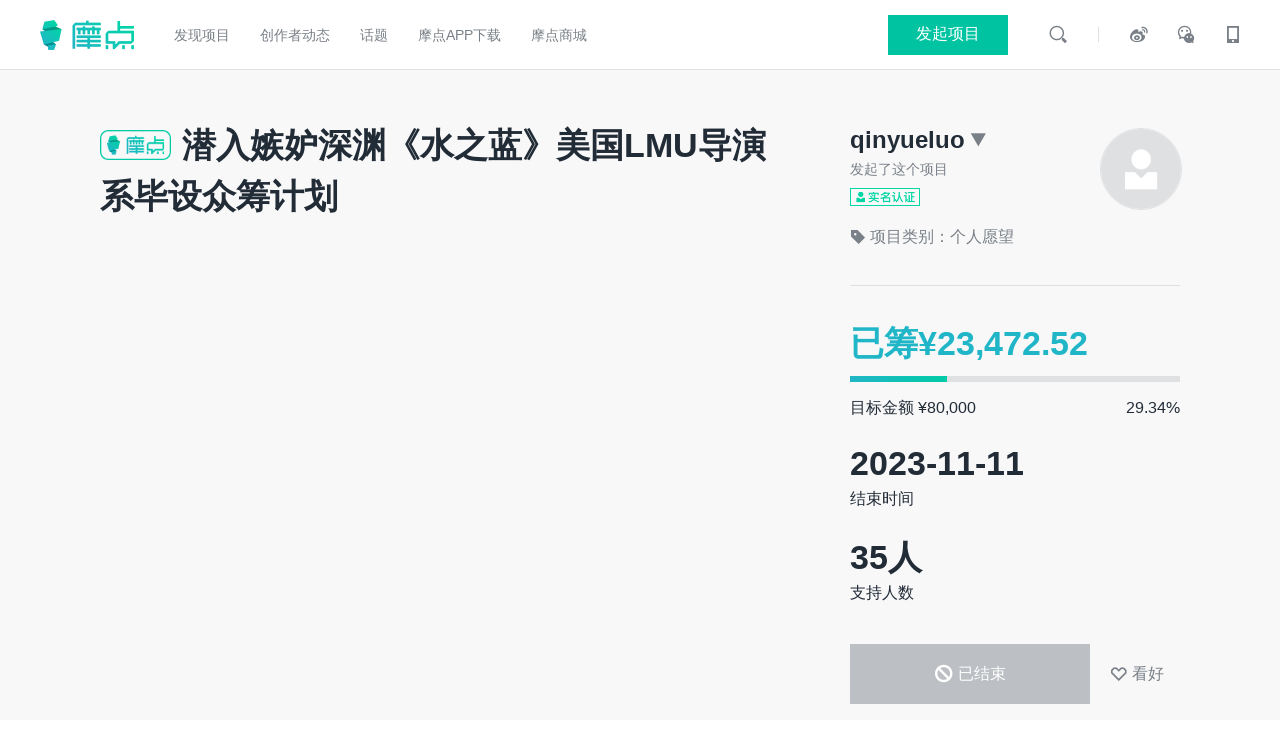

--- FILE ---
content_type: text/html; charset=utf-8
request_url: https://zhongchou.modian.com/item/128579.html
body_size: 19568
content:

<!DOCTYPE html>
<html lang="zh-cn">
<head>
    <meta charset="UTF-8">
    <link rel="dns-prefetch" href="https://u.moimg.net" />
    <link rel="dns-prefetch" href="https://s.moimg.net" />
    <meta http-equiv="Cache-Control" CONTENT="no-cache">
    <meta http-equiv="Expires" content="0" />
    <meta name="renderer" content="webkit">
    <meta http-equiv="X-UA-Compatible" content="IE=Edge,chrome=1" >
    <title>潜入嫉妒深渊《水之蓝》美国LMU导演系毕设众筹计划 - 摩点 - 发现新奇好物</title>
    <meta name="description" content=""/>
    <meta itemprop='name' content='潜入嫉妒深渊《水之蓝》美国LMU导演系毕设众筹计划'/>
    <meta itemprop='image' content='https://p6.moimg.net/path/dst_project/1004982202/202309/1918/0811/2309190811RknoVxML1Q4zaVB5RxvleG9Aj7w3YW.png' />
    <meta name="keywords" content="个人愿望" />
    <link rel='canonical' href='https://zhongchou.modian.com/item/128579.html' />
    <link rel="shortcut icon" href="https://s.moimg.net/img/favicon.ico" />
    <link rel="stylesheet" href="https://s.moimg.net/css/common/common.css?t=?20171213d9etsd32s3g5e4de2dgchdile0sdss">
    <link rel="stylesheet" href="https://s.moimg.net/iconfont/iconfont.css">
    <link rel="stylesheet" href="https://s.moimg.net/css/web4.0/pagehf.css?t=?20171213d9etsd32s3g5e4de2dgchdile0sdss">
    <link rel="stylesheet" href="https://s.moimg.net/css/web4.0/project.css?t=?20171213d9etsd32s3g5e4de2dgchdile0sdss">
    <link rel="stylesheet" href="https://s.moimg.net/css/web4.0/see_big_img.css?t=?20171213d9etsd32s3g5e4de2dgchdile0sdss">
    
    <link type="text/css" rel="stylesheet" href="https://s.moimg.net/css/web4.0/sign_calendar.css?t=?20171213d9etsd32s3g5e4de2dgchdile0sdss">
    <style>
        .html-from-editor p img{
            max-width: 100% !important;
        }
        .html-from-editor p img.inline-img{
            width: auto !important;
        }
        </style>
    <script>
    window.MODIAN_DOMAIN = {
        zhongchou : 'https://zhongchou.modian.com',
        login : 'https://login.modian.com',
        wap : 'https://m.modian.com',
        me : 'https://me.modian.com',
        wds : 'https://wds.modian.com',
        zixun : 'https://zixun.modian.com',
        www : 'https://www.modian.com',
        download : 'https://zhongchou.modian.com',
        static:'https://s.moimg.net',
        special : 'https://special.modian.com',
        account : 'https://account.modian.com',
    }
</script>

    <script>
        var PROID ="128579";
        var PRONAME ="潜入嫉妒深渊《水之蓝》美国LMU导演系毕设众筹计划";
        var PROCLASS ="201";
        var PROCATEGORY ="个人愿望";
    </script>
            <script>
            var WXPRO_IMG = "https://p6.moimg.net/path/dst_other/-1/202601/1902/4218/26011942189j7koG1PlJ3zV1wmoRyd6aBb4WOg8D.jpg";
            try {
                var PROJECT_INFO = [];
                PROJECT_INFO.push(JSON.parse('{"id":128579,"name":"\u6f5c\u5165\u5ac9\u5992\u6df1\u6e0a\u300a\u6c34\u4e4b\u84dd\u300b\u7f8e\u56fdLMU\u5bfc\u6f14\u7cfb\u6bd5\u8bbe\u4f17\u7b79\u8ba1\u5212","category":"\u4e2a\u4eba\u613f\u671b","brand":"201"}'));
            } catch (e) {
                var PROJECT_INFO = [];
            }
        </script>
            <script>
    var UID = "";
</script>
<!-- Google Tag Manager -->

<!-- End Google Tag Manager -->
<!-- Sensors Manager -->

<script>
    (function(para) {
        var n = para.name;
        window['sensorsDataAnalytic201505'] = n;
        window[n] = {
            _q: [],
            para: para
        };
    })({
        sdk_url: '{#static_path#}lowerdev/sensors/sensorsdata.min.js',
        heatmap_url: '{#static_path#}lowerdev/sensors/heatmap.min.js',
        name: 'sensors',
        server_url: 'https://da.modian.com/sa?project=production',
        heatmap: {clickmap: 'default', scroll_notice_map: 'default'},
        use_app_track: true,
        cross_subdomain: true,
        is_track_device_id: true,
        show_log: false
    });
</script>

<script src="https://s.moimg.net/lowerdev/sensors/sensorsdata.min.js"></script>
<script>
    if (UID) {
        var distinct_id = sensors.store.getDistinctId();
        if (distinct_id != UID) {
            sensors.login(UID);
        }
    } else {
        sensors.logout();
    }
    window.addEventListener("load", function() {
        var login_sina = document.getElementById("sina")
        var login_wechat = document.getElementById("wechat")
        var distinct_id = sensors.store.getFirstId() || sensors.store.getDistinctId()
        if (login_sina && login_sina.href && login_sina.href.length > 1) {
            login_sina.href += "%26anonymousId%3d" + distinct_id
        }
        if (login_wechat && login_wechat.href && login_wechat.href.length > 1) {
            login_wechat.href += "%26anonymousId%3d" + distinct_id
        }
    }, false);
    
    sensors.registerPage({
      md_client: 'web',
      platform_type: ''
    });
    sensors.quick('autoTrack');
    
</script>
<!-- End Sensors Manager -->

     <script>
        // Measure a view of product details. This example assumes the detail view occurs on pageload,
        // and also tracks a standard pageview of the details page.
        dataLayer.push({
            'ecommerce': {
                'detail': {
                        'actionField': {'step': 1},
                    'products':PROJECT_INFO
                }
            }
        });
        </script>
    
        
    <script>
        function getQueryVariable(variable) {
            var query = window.location.search.substring(1);
            var vars = query.split("&");
            for (var i=0;i<vars.length;i++) {
                    var pair = vars[i].split("=");
                    if(pair[0] == variable){return pair[1];}
            }
            return(false);
        }
        sensors.track("ProDetail", {
            page_source: "",
            position_source: decodeURIComponent(getQueryVariable("position_source")) || "",
            item_name: PRONAME,
            item_id: PROID,
            sec_business_line: PROCLASS,
            category: PROCATEGORY,
            product_name: "",
            spu_id: "",
            sku_id: "",
            store_id: "",
            brand: ""
        });
    </script>
    
    <script src="https://s.moimg.net/js/lib/jquery-1.11.1.min.js"></script>
</head>
<body >
    <script type="text/javascript" src="https://s.moimg.net/js/web4.0/common/linkcard.js?t=?20171213d9etsd32s3g5e4de2dgchdile0sdss"></script>
<header class="primary-header">
    <div class="site-logo fl logo"><a href="https://www.modian.com"></a></div>
    <nav class="primary-nav addwitdh_nav">
        <ul class="site-nav fl">
            <li class="ga_find"><a target="_blank" href="https://zhongchou.modian.com?_mpos=h_nav_discover">发现项目</a></li>
            
            <li class="ga_dongtai"><a target="_blank" href="https://zhongchou.modian.com/dongtai/index?type=1&_mpos=h_nav_dongtai">创作者动态</a></li>
            <li class="ga_topic"><a target="_blank" href="https://zhongchou.modian.com/topic/index?type=1&_mpos=h_nav_topic">话题</a></li>
            <li class="ga_download"><a class="ga_md_download" href="https://zhongchou.modian.com/extension/download?_mpos=h_nav_download_app">摩点APP下载</a></li>
            <!-- <li class="ga_wds"><a target="_blank" href="https://wds.modian.com?_mpos=h_nav_wds">微打赏</a></li>
            <li class="ga_download">
                <a href="javascript:;" class=" dload_hover">APP下载</a>
                <div  class="download_options" style="display:none;">
                    <div>
                        <span class="bubbleTop"></span>
                        <span class="bubbleBottom"></span>
                    </div>
                    <a class="ga_md_download" href="https://zhongchou.modian.com/extension/download?_mpos=h_nav_download_app">摩点APP下载</a>
                    <a class="ga_wds_download" href="https://zhongchou.modian.com/extension/download?_mpos=h_nav_download_app&type=wds">微打赏APP下载</a>
                </div>
            </li> -->
            
            <li><a target="_blank" href="https://m.modian.com/product/">摩点商城</a></li>
            <!--<li><a target="_blank" href="https://zhongchou.modian.com/about/index/4/1.html">电商商家入驻</a></li>-->
            
            
        </ul>
        <script src="https://login.modian.com/u/login_header"></script>
    </nav>
</header>
    <div class="project-top clearfix">
        <div class="top-wrap clearfix">
            <div class="prompt" id="report_warning" style="display: none;">
                            </div>


            

            <div class="short-cut">
                <h3 class="title"><span>潜入嫉妒深渊《水之蓝》美国LMU导演系毕设众筹计划</span></h3>
                <div class="video">
                    <p class="vedio_url" style="display: none;" data-duration="0"></p>
                                                                        <img id="big_logo" width="100%" height="518" src="http://p6.moimg.net/path/dst_project/1004982202/202309/1918/0811/2309190811RknoVxML1Q4zaVB5RxvleG9Aj7w3YW.png" alt="">
                                            
                </div>
                <div class="short-intro">
                    <span id="cont_match_short"></span>
                </div>
                <script>
                    $(function(){
                        $('#cont_match_short').html(cont_match_reg($('#cont_match_short').html()))
                    })
                </script>
            </div>
            <div class="project-info">
                <div class="sponsor-info clearfix">
                    <div class="sponsor-l">
                        <div class="name team clearfix"><span data-nickname="qinyueluo" data-username="mo4693259351">qinyueluo</span><i class="iconfont icon-downmore"></i></div>
                        <p>发起了这个项目</p>                        <div class="authen">
                            <div class="realname"></div>
                            
                        </div>
                        <p class="tags clearfix">
                            
                            <span><i class="iconfont icon-tag"></i>项目类别：个人愿望</span>
                        </p>
                    </div>
                    <a href="https://me.modian.com/u/detail?uid=1004982202" target="_blank" class="avater"><img onerror="javascript:this.src='https://s.moimg.net/img/web4-0/default_profile@3x.png'" src="https://p6.moimg.net/path/dst_avatar/1004982202/202309/0817/2220/2309082220Rlaex12qJdYEj43JJ6zpw98PL0ABGZ.jpg"></a>
                </div>
                <div class="center-wrap">
                      <!--众筹没有达到目标-->
    <div class="center">
                    <div class="center-top">
                <div class="col1 project-goal">
                    <h3>已筹¥<span backer_money='128579'>23,472.52</span></h3>
                    <p class="progress"><span class="inner" style="width:29.34065%"></span></p>
                    <p class="txt clearfloat">
                        <span class="goal-money">目标金额 ¥80,000</span>
                        <span class="percent" rate='128579'>29.34%</span>
                    </p>
                </div>
                <div class="col2 remain-time">
                                            <h3 start_time="2023-09-13 10:00:00" end_time="2023-11-11 11:00:00"></h3>
                                        <p>结束时间</p>
                </div>
                <div class="col3 support-people">
                    <h3><span backer_count='128579'>35</span>人</h3>
                    <p>支持人数</p>
                </div>
            </div>
        
        <div class="buttons clearfloat">
            <a href="javascript:;" class="end-btn btn fail-btn"><i class="iconfont icon-stop "></i> 已结束</a>
            <a href="javascript:;" class="atten NshowMaskAtten">
                                    <i class="iconfont icon-optimistic"></i>
                                <span>看好</span>
            </a>
        </div>
        <div class="create-txt">此次众筹已结束，感谢所有人支持。</div>
    </div>


      
<div class="tanchuzhuangtai" status='已结束' ></div>

                </div>
                <div class="share clearfix">
                    <span>分享项目到</span>
                    <ul class="bd-share bdsharebuttonbox md-share">
                        <li class="weibo">
                            <p><i class="iconfont icon-weibo"></i></p>
                            <a href="javascript:;" class="bds_tsina tsina icon" data-cmd="tsina" title="分享到新浪微博" ></a>
                        </li>
                        <li class="qq">
                            <p><i class="iconfont icon-qzone"></i></p>
                            <a href="javascript:;" class="bds_sqq qzone icon" data-cmd="qzone" title="分享到QQ好友" ></a>
                        </li>
                        <li class="wechat">
                            <p><i class="iconfont icon-wechat"></i></p>
                            <a href="javascript:;" class="wechat_share_project icon" title="分享到微信" ></a>
                        </li>
                        <li class="wxprogram">
                            <p><i class="iconfont icon-miniprogram"></i></p>
                            <a href="javascript:;" class="wxprogram_share_project icon" title="分享到小程序" ></a>
                        </li>
                    </ul>
                    <script>
                        //微博分享最大字数138，链接加@长度69，剩余138-69 = 69
                        var tempDescProject = '#美国LMU毕业短片#';
                        var SHAREDATA = {
                            url:location.href.split('?')[0],
                            img:'https://p6.moimg.net/path/dst_project/1004982202/202309/1918/0811/2309190811RknoVxML1Q4zaVB5RxvleG9Aj7w3YW.png',
                            des:tempDescProject.substring(0,69)+"（分享自 @众筹吧 @摩点）"
                        }
                    </script>
                </div>
            </div>
        </div>
    </div>
    <div class="project-nav clearfix">
        <div class="project-nav-wrap">
            <div class="nav-wrap-inner">
                <ul class="nav-left">
                    <li class="active" ><a href="#projectDetail">项目详情</a></li>
                    <li class="common_question">常见问题 <span id="question_total"></span></li>
                    <li class="pro-gengxin">项目更新 <span upadte_count="128579">0</span></li>
                        <li class="nav-commentst" style="display:none;"><a href="#comment">回报评价 <strong style="font-weight:normal" comment_count="128579"></strong></a></li>
                        <li class="nav-comment" style="display:none;"><a href="#comment">评论 <span comment_count="128579">24</span></a></li>
                                                                            <li class="dialog_user_list subscribe_user wds" data-type="subscribe_list" data-count="" data-origin_id="128579">预约的人 <span class="subscribe_count_nav" subscribe_count_nav="128579"></span></li>
                            <li class="dialog_user_list support_user wds" data-type="backer_list" data-count="35" data-origin_id="128579">支持者 <span backer_count="128579">35</span></li>
                                                            </ul>
                <ul class="nav-right">
                    <li class="share"><i class="iconfont icon-share"></i>
                        <span>分享</span>
                        <ul class="nav-share bdsharebuttonbox md-share">
                            <li class="weibo">
                                <p><i class="iconfont icon-weibo"></i>  分享到微博</p>
                                <a href="javascript:;" class="bds_tsina tsina icon" data-cmd="tsina" title="分享到新浪微博" ></a></li>
                            <li class="qq">
                                <p><i class="iconfont icon-qzone"></i>  分享到Qzone</p>
                                <a href="javascript:;" class="bds_sqq qzone icon" data-cmd="qzone" title="分享到QQ好友" ></a>
                            </li>
                            <li class="wechat">
                                <p><i class="iconfont icon-wechat"></i>  微信扫码分享</p>
                                <a href="javascript:;" class="wechat-share icon" title="分享到微信" ></a>
                                <div class="ewm" ></div>
                            </li>
                        </ul>
                    </li>
                                        <li class="atten"><i class="iconfont icon-optimistic"></i> <span>0</span></li>
                                        
                    <li class="status-btn">
                        <a href="javascript:" class="btn yureBtn status-preheat appointment "><i class="iconfont icon-optimistic"></i> <span>看好项目</span></a>
                        <a href="javascript:" class="btn staus-idea look-good "><i class="iconfont icon-optimistic"></i> <span>看好创意</span></a>
                        <a href="javascript:void(0);" data-href="https://zhongchou.modian.com/product_rewards/index?pid=128579&_mpos=pro_goback_web" class="btn support status-going support-btn-go "><i class="iconfont icon-money"></i> <span>立即支持</span></a>
                        <a href="javascript:" class="btn status-success success "><i class="iconfont icon-singleselect"></i> <span>众筹成功</span></a>
                        <a href="javascript:" class="btn status-cancel "><i class="iconfont icon-stop"></i> <span>众筹取消</span></a>
                        <a href="javascript:" class="btn status-end "><i class="iconfont icon-stop"></i> <span>众筹结束</span></a>
                        <a href="javascript:" class="btn status-end-wds  active"><i class="iconfont icon-stop"></i> <span>已结束</span></a>
                        <a href="javascript:" class="btn status-stop "><i class="iconfont icon-stop"></i> <span>项目终止</span></a>
                    </li>
                </ul>
            </div>
        </div>
    </div>
    <div class="project-main">
        <div class="main-wrap clearfix">
            <div class="main-right">
                                                    <p class="wishs-notice"></p>
                                                                    <div class="risk-prompt">
    <h3 class="tit">免责协议</h3>
            <p class="first">1.点击“提交订单”，即表明您已阅读并同意<a href="https://zhongchou.modian.com/about/index/3/6.html" target="_blank">《众筹协议》</a>及<a href="https://zhongchou.modian.com/about/index/3/4.html" target="_blank">《隐私政策》</a>，并自愿承担众筹相应风险。</p>
        <p class="short">
        <span>2.参与众筹不是直接的商品交易，因此存在一定风险。请您根据自己的判断选择、支持众筹项目... </span>
        <a href="javascript:;" class="showall">显示全部<i class="iconfont icon-downmore"></i></a>
    </p>
    <p class="gt3">2.参与众筹不是直接的商品交易，因此存在一定风险。请您根据自己的判断选择、支持众筹项目。</p>
    <p class="gt3">3.众筹存在于发起人与支持者之间，摩点作为第三方平台，只提供网络空间、技术支持等服务。众筹的回报产品和承诺由发起人提供和作出，发起者和支持者应依法承担使用摩点产品产生的法律后果。</p>
    <p class="gt3">4.众筹项目的回报发放及其他后续服务事项均由发起人负责。如果发生发起人无法发放回报、延迟发放回报、不提供回报后续服务等情形，您需要直接和发起人协商解决。</p>
    <p class="gt3">
        <span>5.无论项目是否达到众筹目标金额，发起人均有权选择申请提现或者退款。支持者一旦付款成功后无法申请退款，但发起人发起的退款除外。</span>
        <span class="packup-wrap"><a href="javascript:;" class="packup">收起全部<i class="iconfont icon-upmore"></i></a></span>
    </p>
</div>
                
                                    <!--回报评价-->
                    <div class="payback-comment"
                            style="display:none;">
                        <h3 class="tit">回报评价<span
                                good_rate="128579"></span> <a
                                href="https://me.modian.com/order_rate?pro_id=128579"><span
                                    good_ratio="128579">好评率 
                                    %</span><i class="iconfont icon-nestmore"></i></a></h3>
                    </div>
                    <!--回报列表-->
                    <div class="payback-lists margin36">
                        
                        
                        
                        
                        
                        
                        
                        
                        
                        
                        
                        
                        
                        
                        
                        
                        
                        
                        
                                                <div class="back-list">
                            <h3 class="tit back-title clearfix">
                                <span>无偿支持</span>
                                <em class="count" reward_list='-3' reward_type="-3" pro_id='128579'>已支持 14 份</em>
                            </h3>
                            <div class="back-content">
                                <div class="back-detail">
                                    <p>不需要回报，我只是支持有梦想的人。</p>
                                </div>
                                                                
                            </div>
                        </div>
                                                
                                                                                    <div class="back-list " rew_id="147311">
                                    <h3 class="tit back-title-zc clearfix">
                                        <div class="head">
                                            <span>¥9</span>
                                                                                        <em class="count" i="18" reward_list='147311' pro_id='128579'>已支持 18 份 </em>
                                                                                    </div>
                                                                                <div class="zc-subhead">
                                                                                                                                                                                    
                                                                                                                                                                            </div>
                                                                            </h3>
                                    <div class="back-content">
                                                                                    <div class="back-sub-title">蓝色迷雾</div>
                                                                                <div class="back-detail">
                                            <p>来自团队的电子感谢信</p>
                                        </div>
                                                                                                                        <div class="btn_field">
                                                                                            <div class="go_chance">
                                                    <span></span>
                                                    <p><i class="iconfont icon-warning"></i>有人下单未支付，您还有机会</p>
                                                </div>
                                                                                                                                        

                                        </div>

                                        <a href="javascript:" class="back-updown"><span>显示全部</span><i
                                                class="iconfont icon-downmore"></i></a>
                                    </div>
                                </div>
                                                                                                                <div class="back-list " rew_id="147312">
                                    <h3 class="tit back-title-zc clearfix">
                                        <div class="head">
                                            <span>¥19</span>
                                                                                        <em class="count" i="2" reward_list='147312' pro_id='128579'>已支持 2 份 </em>
                                                                                    </div>
                                                                                <div class="zc-subhead">
                                                                                                                                                                                    
                                                                                                                                                                            </div>
                                                                            </h3>
                                    <div class="back-content">
                                                                                    <div class="back-sub-title">水之深渊</div>
                                                                                <div class="back-detail">
                                            <p>来自团队的电子感谢信；<br />
影片电子海报</p>
                                        </div>
                                                                                                                        <div class="btn_field">
                                                                                            <div class="go_chance">
                                                    <span></span>
                                                    <p><i class="iconfont icon-warning"></i>有人下单未支付，您还有机会</p>
                                                </div>
                                                                                                                                        

                                        </div>

                                        <a href="javascript:" class="back-updown"><span>显示全部</span><i
                                                class="iconfont icon-downmore"></i></a>
                                    </div>
                                </div>
                                                                                                                <div class="back-list " rew_id="147313">
                                    <h3 class="tit back-title-zc clearfix">
                                        <div class="head">
                                            <span>¥50</span>
                                                                                        <em class="count" i="2" reward_list='147313' pro_id='128579'>已支持 2 份 </em>
                                                                                    </div>
                                                                                <div class="zc-subhead">
                                                                                                                                                                                    
                                                                                                                                                                            </div>
                                                                            </h3>
                                    <div class="back-content">
                                                                                    <div class="back-sub-title">蓝色宝石</div>
                                                                                <div class="back-detail">
                                            <p>来自团队的电子感谢信；<br />
影片电子海报、剧照</p>
                                        </div>
                                                                                                                        <div class="btn_field">
                                                                                            <div class="go_chance">
                                                    <span></span>
                                                    <p><i class="iconfont icon-warning"></i>有人下单未支付，您还有机会</p>
                                                </div>
                                                                                                                                        

                                        </div>

                                        <a href="javascript:" class="back-updown"><span>显示全部</span><i
                                                class="iconfont icon-downmore"></i></a>
                                    </div>
                                </div>
                                                                                                                <div class="back-list " rew_id="147314">
                                    <h3 class="tit back-title-zc clearfix">
                                        <div class="head">
                                            <span>¥99</span>
                                                                                        <em class="count" i="6" reward_list='147314' pro_id='128579'>已支持 6 份 </em>
                                                                                    </div>
                                                                                <div class="zc-subhead">
                                                                                                                                                                                    
                                                                                                                                                                            </div>
                                                                            </h3>
                                    <div class="back-content">
                                                                                    <div class="back-sub-title">水底宝藏</div>
                                                                                <div class="back-detail">
                                            <p>来自团队的电子感谢信；<br />
影片电子海报、剧照、加密观看链接</p>
                                        </div>
                                                                                                                        <div class="btn_field">
                                                                                            <div class="go_chance">
                                                    <span></span>
                                                    <p><i class="iconfont icon-warning"></i>有人下单未支付，您还有机会</p>
                                                </div>
                                                                                                                                        

                                        </div>

                                        <a href="javascript:" class="back-updown"><span>显示全部</span><i
                                                class="iconfont icon-downmore"></i></a>
                                    </div>
                                </div>
                                                                                                                <div class="back-list " rew_id="147315">
                                    <h3 class="tit back-title-zc clearfix">
                                        <div class="head">
                                            <span>¥199</span>
                                                                                        <em class="count" i="3" reward_list='147315' pro_id='128579'>已支持 3 份 </em>
                                                                                    </div>
                                                                                <div class="zc-subhead">
                                                                                                                                                                                    
                                                                                                                                                                            </div>
                                                                            </h3>
                                    <div class="back-content">
                                                                                    <div class="back-sub-title">蓝之世界</div>
                                                                                <div class="back-detail">
                                            <p>来自团队的电子感谢信；<br />
影片电子海报、剧照、加密观看链接；<br />
片尾特别鸣谢（Special Thanks）</p>
                                        </div>
                                                                                                                        <div class="btn_field">
                                                                                            <div class="go_chance">
                                                    <span></span>
                                                    <p><i class="iconfont icon-warning"></i>有人下单未支付，您还有机会</p>
                                                </div>
                                                                                                                                        

                                        </div>

                                        <a href="javascript:" class="back-updown"><span>显示全部</span><i
                                                class="iconfont icon-downmore"></i></a>
                                    </div>
                                </div>
                                                                                                                <div class="back-list " rew_id="147316">
                                    <h3 class="tit back-title-zc clearfix">
                                        <div class="head">
                                            <span>¥500</span>
                                                                                        <em class="count" i="7" reward_list='147316' pro_id='128579'>已支持 7 份 </em>
                                                                                    </div>
                                                                                <div class="zc-subhead">
                                                                                                                                                                                    
                                                                                                                                                                            </div>
                                                                            </h3>
                                    <div class="back-content">
                                                                                    <div class="back-sub-title">水之世界</div>
                                                                                <div class="back-detail">
                                            <p>来自团队的电子感谢信；<br />
影片电子海报、剧照、加密观看链接；<br />
片尾特别鸣谢（Special Thanks）；实体海报</p>
                                        </div>
                                                                                                                        <div class="btn_field">
                                                                                            <div class="go_chance">
                                                    <span></span>
                                                    <p><i class="iconfont icon-warning"></i>有人下单未支付，您还有机会</p>
                                                </div>
                                                                                                                                        

                                        </div>

                                        <a href="javascript:" class="back-updown"><span>显示全部</span><i
                                                class="iconfont icon-downmore"></i></a>
                                    </div>
                                </div>
                                                                                                                <div class="back-list " rew_id="147317">
                                    <h3 class="tit back-title-zc clearfix">
                                        <div class="head">
                                            <span>¥999</span>
                                                                                        <em class="count" i="2" reward_list='147317' pro_id='128579'>已支持 2 份 </em>
                                                                                    </div>
                                                                                <div class="zc-subhead">
                                                                                                                                                                                    
                                                                                                                                                                            </div>
                                                                            </h3>
                                    <div class="back-content">
                                                                                    <div class="back-sub-title">蓝色物语</div>
                                                                                <div class="back-detail">
                                            <p>¥999来自团队的电子感谢信；<br />
影片电子海报、剧照、加密观看链接；<br />
片尾特别鸣谢（Special Thanks）；<br />
实体海报、明信片</p>
                                        </div>
                                                                                                                        <div class="btn_field">
                                                                                            <div class="go_chance">
                                                    <span></span>
                                                    <p><i class="iconfont icon-warning"></i>有人下单未支付，您还有机会</p>
                                                </div>
                                                                                                                                        

                                        </div>

                                        <a href="javascript:" class="back-updown"><span>显示全部</span><i
                                                class="iconfont icon-downmore"></i></a>
                                    </div>
                                </div>
                                                                                                                <div class="back-list " rew_id="147318">
                                    <h3 class="tit back-title-zc clearfix">
                                        <div class="head">
                                            <span>¥2,999</span>
                                                                                        <em class="count" i="1" reward_list='147318' pro_id='128579'>已支持 1 份 </em>
                                                                                    </div>
                                                                                <div class="zc-subhead">
                                                                                                                                                                                    
                                                                                                                                                                            </div>
                                                                            </h3>
                                    <div class="back-content">
                                                                                    <div class="back-sub-title">水之物语</div>
                                                                                <div class="back-detail">
                                            <p>来自团队的电子感谢信；<br />
影片电子海报、剧照、加密观看链接；<br />
片尾特别鸣谢（Special Thanks）；<br />
实体海报、明信片、片中道具；<br />
Sponsor赞助人头衔</p>
                                        </div>
                                                                                                                        <div class="btn_field">
                                                                                            <div class="go_chance">
                                                    <span></span>
                                                    <p><i class="iconfont icon-warning"></i>有人下单未支付，您还有机会</p>
                                                </div>
                                                                                                                                        

                                        </div>

                                        <a href="javascript:" class="back-updown"><span>显示全部</span><i
                                                class="iconfont icon-downmore"></i></a>
                                    </div>
                                </div>
                                                                                                                <div class="back-list " rew_id="147319">
                                    <h3 class="tit back-title-zc clearfix">
                                        <div class="head">
                                            <span>¥5,000</span>
                                                                                        <em class="count" i="1" reward_list='147319' pro_id='128579'>已支持 1 份 </em>
                                                                                    </div>
                                                                                <div class="zc-subhead">
                                                                                                                                                                                    
                                                                                                                                                                            </div>
                                                                            </h3>
                                    <div class="back-content">
                                                                                    <div class="back-sub-title">水蓝皇冠</div>
                                                                                <div class="back-detail">
                                            <p>来自团队的电子感谢信；<br />
影片电子海报、剧照、加密观看链接；<br />
片尾特别鸣谢（Special Thanks）；<br />
实体海报、明信片、片中道具；<br />
Associate Producer 联合制片人头衔</p>
                                        </div>
                                                                                                                        <div class="btn_field">
                                                                                            <div class="go_chance">
                                                    <span></span>
                                                    <p><i class="iconfont icon-warning"></i>有人下单未支付，您还有机会</p>
                                                </div>
                                                                                                                                        

                                        </div>

                                        <a href="javascript:" class="back-updown"><span>显示全部</span><i
                                                class="iconfont icon-downmore"></i></a>
                                    </div>
                                </div>
                                                                        </div>
                                
            </div>
            <div class="main-left">
                <div class="update" data-pro_id="128579" data-update_id="" style="display:none">
                    <h3 class="tit">最近更新<a  class="more">查看更多 <i class="iconfont icon-nestmore"></i></a></h3>
                    <div class="update-info">
                        <span class="count">第  次更新</span>
                        <span class="time" recent_update_time="128579"></span>
                    </div>
                                            <a href="https://www.modian.com/project/update/detail/" style="color:#222c37" target="_blank">
                            <h4 class="update-title"></h4>
                        </a>
                                        <div class="updater">
                        <a href="https://me.modian.com/u/detail?uid=" target="_blank">
                            <span class="avater"><img src="" onerror="javascript:this.src='https://s.moimg.net/img/web4-0/default_profile@3x.png'" alt=""></span>
                            <span class="nickname"></span>
                        </a>
                    </div>
                                                                <a href="https://www.modian.com/project/update/detail/" style="color:#222c37" target="_blank">
                            <div id="cont_match_update" class="update-intro">
                                
                            </div>
                        </a>
                        <script>
                            $(function(){
                                $('#cont_match_update').html(cont_match_reg($('#cont_match_update').html()))
                            })
                        </script>
                                    </div>
                <!--                项目详情-->
                <div class="project-content" id="projectDetail" >
                    <h3 class="tit">项目详情</h3>
                    <div id="cont_match_htmlstr" class="content-wrap html-from-editor">
                       
                    </div>
                    <script type="text/template" id="projectContentTemplate">
                        <p><video class="edui-faked-video" src="https://mediac01.modian.com/project/1004982202/202309/1916/5750/23091957504bX29MoBGga0yjlXBJ817xe5ODAdWz.mp4" poster="https://p6.moimg.net/path/dst_project/1004982202/202309/1916/5839/2309195839Wk0eKMwDjoZEebdw24yAJ5O9BaRm7Y.png" controls="controls" width="690" height="388" data-url="https://mediac01.modian.com/project/1004982202/202309/1916/5750/23091957504bX29MoBGga0yjlXBJ817xe5ODAdWz.mp4"></video></p>
<p> </p>
<p> </p>
<p><img class="editor" src="https://p6.moimg.net/path/dst_project/1004982202/202309/1302/1826/2309131826Rlaex12qJdYEj454b6zpw98PL0ABGZ.png" width="690" height="1706" data-rate="1.00" /><img class="editor" src="https://p6.moimg.net/path/dst_project/1004982202/202309/1302/1830/23091318302PQa6Xr4N5Yv0brbYKyjDWA7KmZ3ln.png" width="690" height="3451" data-rate="1.00" /></p>
<p><img class="editor" src="https://p6.moimg.net/path/dst_project/1004982202/202309/1302/1934/2309131934ZM7YgOw5qNaEwZnZ28ve12RxrG83lW.png" width="690" height="2278" data-rate="1.00" /><img class="editor" src="https://p6.moimg.net/path/dst_project/1004982202/202309/1302/1949/2309131949bgk2Y5KLd98v5grgx8yljV17BMxDer.png" width="690" height="1901" data-rate="1.00" /><img class="editor" src="https://p6.moimg.net/path/dst_project/1004982202/202309/1302/1951/2309131951ed6jLbY10l8EQp9p6PvrxGB9PqVJRk.png" width="690" height="2717" data-rate="1.00" /></p>
<p><img class="editor" src="https://p6.moimg.net/path/dst_project/1004982202/202309/1302/2028/2309132028Z42wq17KJbXvJdZdKXyDR9mWBVa30p.png" width="690" height="1159" data-rate="1.00" /><img class="editor" src="https://p6.moimg.net/path/dst_project/1004982202/202309/1302/5056/2309135056Np2QalVOYLxzr0o05OEBbW3kXK51J0.png" width="690" height="2197" data-rate="1.00" /><img class="editor" src="https://p6.moimg.net/path/dst_project/1004982202/202309/1302/5110/2309135110ZAoqDgRrJO3y4ArAZozpG5xWLNe7wk.png" width="690" height="659" data-rate="1.00" /></p>
<p> </p>
<p> </p>
<p> </p>
                    </script>
                    <script>
                        $(function() {
                            var contentContainer = $('#cont_match_htmlstr');
                            var rawHtmlFromTemplate = $('#projectContentTemplate').html();
                            var processedByContMatchReg = cont_match_reg(rawHtmlFromTemplate);
                            var tempDiv = $('<div></div>').html(processedByContMatchReg);

                            tempDiv.find('img').each(function() {
                                let ths = $(this);
                                let url = ths.attr('src');

                                if (url && url.indexOf('.gif') === -1 && !ths.hasClass('gif-video')) {
                                    let imgWidth = ths.attr('width');
                                    let imgHeight = ths.attr('height');

                                    if (imgWidth && imgHeight) {
                                        if (!isNaN(imgWidth) && !isNaN(imgHeight) && imgWidth > 0 && imgHeight > 0) {
                                            let defineWidth = document.documentElement.clientWidth || document.body.clientWidth;
                                            let maxWidth = defineWidth > 690 ? 690 : defineWidth;

                                            if (imgWidth >= maxWidth) {
                                                ths.attr('width', maxWidth);
                                                ths.attr('height', parseInt((imgHeight / imgWidth) * maxWidth, 10));
                                            } else {
                                                ths.addClass('inline-img');
                                            }
                                            if (typeof util !== 'undefined' && typeof util.imgUrlFilter === 'function') {
                                                let currentWidth = parseInt(ths.attr('width'), 10);
                                                let currentHeight = parseInt(ths.attr('height'), 10);
                                                ths.attr('src', util.imgUrlFilter(url, currentWidth * 2, currentHeight * 2));
                                            } else {
                                                // console.warn('util.imgUrlFilter is not available. Src not modified by filter for URL:', url);
                                            }
                                        }
                                    }
                                }
                            });

                            tempDiv.find('img').each(function() {
                                var $img = $(this);
                                $img.removeAttr('style');
                                var currentSrc = $img.attr('src');

                                if (currentSrc) {
                                    $img.attr('data-original', currentSrc);
                                    $img.attr('src', 'https://s.moimg.net/img/web4-0/default_1x1@2x.png');
                                }
                                $img.removeClass('editor');
                                if (!$img.hasClass('lazyload')) {
                                        $img.addClass('lazyload');
                                }
                            });
                            var finalHtmlToInsert = tempDiv.html();
                            contentContainer.html(finalHtmlToInsert);
                            if (typeof $.fn.lazyload === 'function') {
                                $("img.lazyload").lazyload({
                                    effect : "fadeIn",
                                    threshold: 200
                                });
                            } else {
                                // console.error("jQuery.lazyload is not loaded!");
                            }
                        });
                    </script>
                </div>
                <!--  公共评论区域 【发表评论区 + 精彩评论列表 + 常规评论列表】  -->
                <input type="hidden" name="" id="project-comment" value="">
                <input type="hidden" name="post_id" value="505002">
                <div class="common-comment" id="comment">
    <h3 class="tit comment_num"><span id="common_comment_count" comment_count="128579">24</span> 条评论
        
    </h3>
    <input type="hidden" name="top_comment_count" value="24">
    <div class="common-comment-wrap">
        <div class="common-comment-box clearfloat">
            <div class="common-box-left">
                <div class="avater">
                    <a >
                                                    <img src="https://s.moimg.net/img/web4-0/default_profile@3x.png" alt="">
                                            </a>
                </div>
            </div>
            <div class="common-box-right">
                <div class="comment-textarea-wrap">
                    <textarea id="comment-textarea" class="comment-textarea cctextarea" placeholder="在这里发表你的看法..."></textarea>
                </div>
                <input type="hidden" name="" class="attachment" id="attachment">
                <div class="common-comment-bar clearfloat">
                    <div class="bar-left">
                        <!-- <span class="bar-item JFaces"><i class="iconfont icon-expression"></i> <i>表情</i></span> -->
                        <span class="bar-item JImgs"><i class="iconfont icon-picture"></i> <i>图片</i></span>
                    </div>
                    <div class="bar-right">
                        <!-- <span class="bar-item share-weibo"><i class="iconfont icon-weibo"></i> <i>未同步</i></span> -->
                        <input type="text" name="sync_sina" id="sync_sina" style="display: none">
                        <a href="javascript:;" class="comment-submit " onclick="ga('send', 'event', 'action', 'PC评论发布', 'PC', '1');">发表</a>
                    </div>
                </div>
            </div>
        </div>
    </div>
    <div class="comment-area">
        <!--  通过ajax动态向这个区域取回评论  -->
    </div>
</div>
<div class="comment-appmore" style="display:none;">
    
</div>
<div class="pagination common-comment-pagination">
    <div class="pagination-wrap">
        <!--  pagination插件会根据一级评论总数动态加载分页  -->
    </div>
</div>
                <div class="common-comment order-common-comment">
    <h3 class="titst">回报评价<strong id="order_comment_count" comment_count="128579"></strong><em class="titst_right">好评率 %</em></h3>
    <input type="hidden" name="order_comment_count" value="">
    <input type="hidden" name="order_post_id" value="0">
    <input type="hidden" name="con_opinion" value="">
    <ul class="con_ul">
        <li class="con_opinion active" data-condition=''>全部<span></span></li>
        <li class="con_opinion" data-condition='attachment_comment'>有图<span></span></li>
        <li class="con_opinion" data-condition='positive_comment'>好评<span></span></li>
        <li class="con_opinion" data-condition='moderate_comment'>中评<span></span></li>
        <li class="con_opinion" data-condition='negative_comment'>差评<span></span></li>
    </ul>
    <div class="order-comment-area">
        <!--  通过ajax动态向这个区域取回评论  -->
    </div>
</div>
<div class="pagination order-comment-pagination">
    <div class="order-pagination-wrap">
        <!--  pagination插件会根据一级评论总数动态加载分页  -->
    </div>
</div>
                <!--    -->
            </div>
        </div>
    </div>
    <!-- 弹窗-->
    <div class="fixed-box fixed-member">
        <div class="fixed-box-wrap project-members fixed-box-real">
            
            <div class="fixed-inner-wrap">
                <div class="fixed-box-inner">
                    <h3 class="pm-title">团队成员</h3>
                    <ul>

                    </ul>
                                    </div>
            </div>
        </div>
        <div class="fixed-box-wrap project-members fixed-box-copy">
            <div class="close-btn"><i class="iconfont icon-close"></i></div>
            <div class="fixed-inner-wrap">
                <div class="fixed-box-inner">
                    <h3 class="pm-title">团队成员</h3>
                    <ul>

                    </ul>
                                    </div>
            </div>
        </div>
    </div>
    <!-- 弹窗-->
    <div class="fixed-box fixed-question">
        <div class="fixed-box-wrap fixed-box-copy">
            <div class="close-btn"><i class="iconfont icon-close"></i></div>
            <div class="fixed-inner-wrap">
                <div class="fixed-box-inner">
                    <iframe src="" style="border: 0; width: 100%; height: 420px;" id="commQuestionIframe"></iframe>
                </div>
            </div>
        </div>
    </div>
    <!-- 提醒手机号弹层 -->
    <div class="phone-wrap">
        <div class="bg"></div>
        <div class="phone-inner">
            <i class="iconfont icon-close"></i>
            <h4>回报档开抢通知</h4>
            <p class="phone-notice">本档位开始抢购时将有短信通知您</p>
            <div class="phone-input">
                <label for="remindPhont">手机号码</label>
                <input type="text" id="remindPhone" name="remindPhone" value="" placeholder="" readonly>
            </div>
            <div class="btn-field">
                <span class="confirm">确认</span>
                <span class="quit">取消</span>
            </div>
        </div>
    </div>
    <!-- app专享弹层 -->
    <div class="app-money-wrap">
        <div class="bg"></div>
        <div class="app-money-inner">
            <i class="iconfont icon-close"></i>
            <h4>摩点App专享</h4>
            <strong id="app-money-name"></strong>
            <p id="app-money-price">¥</p>
            <img src="https://s.moimg.net/activity/images/qr_code.png" />
            <div class="app-money-border">摩点App仅需 </div>
            <p class="bottom">扫码下载「摩点App」，打开项目详情立即支持</p>
        </div>
    </div>
    
            
        <div class="like_list_meng normal">
    <div class="like_list_meng_wrap">
        <div class="meng_close">
            <i class="iconfont icon-close"></i>
        </div>
        <div class="meng_like_list">
            <div class="scroll_field">
                <div class="top_m_title"></div>
                <ul class="like_ul">

                </ul>
            </div>
        </div>
        <div class="pagination page_field">
            <div class="backer-pagination-wrap">
                <!--  pagination插件会根据一级评论总数动态加载分页  -->
            </div>
        </div>
    </div>
</div>
<script src="https://s.moimg.net/m/js/lib/md5.js" charset="utf-8"></script>
<script src="https://s.moimg.net/m/js/common/apimAjaxForM.js" charset="utf-8"></script>
<script>
    $(function () {
        $(document).on('click', '.project-nav .dialog_user_list,.favor_list .dialog_user_list', function () {
            var count = $(this).find('span').text();
            isNaN(count) ? count = 0 : count = parseInt(count);
            if (count > 0) {
//                $('body').css('overflow-y', 'hidden');
            } else {
                return false;
            }
            var type = $(this).data('type');
            var origin_id = $(this).data('origin_id');
            if (count) {
                $('.backer-pagination-wrap').pagination(count > 100 ? 100 : count, {
                    items_per_page:20,
                    num_display_entries:2,
                    current_page:0,
                    num_edge_entries:1,
                    link_to:"#comment",
                    prev_text:"<i class='iconfont icon-leftmore'></i>",
                    next_text:"<i class='iconfont icon-nestmore'></i>",
                    ellipse_text:"...",
                    callback:function(id, panel){
                        var cur_page = parseInt(id) + 1;
                        var page_size = 20;

                        var data = {
                            origin_id:origin_id,
                            type:type,
                            page:cur_page,
                            page_size:page_size
                        };
                        getDialogUserList(data);
                    }
                });

                $(".like_list_meng.normal").show();
                /**
                 * 禁止弹出窗口滚动穿透
                 * 许引入common/public.js
                 * */
                $(".meng_like_list").scrollUnique();
            }
        })
        $(document).on('click','.meng_close',function(){
            $('.like_list_meng').hide();
//            $('body').css('overflow-y','auto');
        });


        $('.like_list_meng.normal').on('click', '.toggle_follow', function () {
            var follow_uid = parseInt($(this).data('user_id'));
            var ths = $(this);
            toggleFollow(follow_uid, ths);
        })
        let default_icon = 'https://s.moimg.net/img/web4-0/default_profile@3x.png';
        function getDialogUserList(data) {
            ajaxApimForM('/apis/project/get_pro_backer_list', 'GET', {
                pro_id:PROID,
                page:data.page,
                page_size:20
            }, function(res){
                if(res.data && res.data.list && res.data.list.length > 0){
                    let html = '';
                    res.data.list.forEach(ele => {
                        html += '<li class="like_li">';
                        if(UID && Number(UID) == ele.user_id){}else{
                            if(ele.is_follow){
                                html += '<span class="add_gz toggle_follow followed" data-user_id="'+ele.user_id+'">已关注</span>';
                            }else{
                                html += '<span class="add_gz toggle_follow" data-user_id="'+ele.user_id+'">+关注</span>';
                            }
                        }
                        html += '<div class="item_head">';
                        html += '<a href="https://me.modian.com/u/detail?uid='+ele.user_id+'&_mpos=pro_backer_web">';
                        html += '<div class="logo" >';
                        if(ele.icon){
                            html += '<img src="'+ele.icon+'" alt="" onerror="javascript:this.src='+default_icon+'">';
                        }else{
                            html += '<img src="'+default_icon+'">';
                        }
                        html += '</div>';
                        html += '</a>';
                        html += '<div class="name">';
                        html += '<div class="name_top">';
                        html += '<span class="nick_name">'+ele.nickname+'</span>';
                        html += '</div>';
                        html += '<div class="name_bottom">已支持'+ele.support_total+'个项目</div>';
                        html += '</div>';
                        html += '</div>';
                        html += '</li>';
                    })
                    if(res.data.bottom_text){
                        html += '<p style="padding:20px 0;text-align:center;color:#7F7F7F;">'+res.data.bottom_text+'</p>'
                    }
                    $('.like_list_meng.normal .top_m_title').html('支持者');
                    $('.like_list_meng.normal .like_ul').empty().append(html);
                }else{
                    $('.like_list_meng.normal .like_ul').empty();
                }
            })
        }

        function toggleFollow(follow_user_id, ths) {
            $.ajax({
                url:'/realtime/ajax_follow_user',
                type:'GET',
                dataType:'jsonp',
                jsonp:'jsonpcallback',
                data:{
                    user_id:follow_user_id
                },
                success:function (res) {
                    var status = parseInt(res.status);
                    switch (status) {
                        case 1:
                            ths.html('已关注');
                            ths.addClass('followed');
                            break;
                        case 2:
                            ths.html('+关注');
                            ths.removeClass('followed');
                            break;
                        case 12:
                            ths.html('相互关注');
                            ths.addClass('followed');
                            break;
                        case -1:
                            var domain = 'https://login.modian.com';
                            window.location.href = domain + '/u/login';
                            break;
                    }
                }
            })
        }

        function initPagination(total_count, id, type) {
            $('.backer-pagination-wrap').pagination(total_count, {
                items_per_page:10,
                num_display_entries:2,
                current_page:0,
                num_edge_entries:1,
                link_to:"#comment",
                prev_text:"<i class='iconfont icon-leftmore'></i>",
                next_text:"<i class='iconfont icon-nestmore'></i>",
                ellipse_text:"...",
                callback:function(id, panel){
                    var cur_page = parseInt(id) + 1;
                    var page_size = 10;
                    var data = {
                        id:id,
                        type:type,
                        page:cur_page,
                        page_size:page_size
                    };
                    getDialogUserList(data);
                }
            });
        }
    })
</script>

        
    <div class="tack tack-gengxin">
        
        
        
        
        
        
        
        
    </div>
    
    <div class="project-img-preview">
        <div class="inner-bg"></div>
        <div class="close"><i class="iconfont icon-close"></i></div>
        <div class="inner"></div>
    </div>
    <div class="project-report-wrapper">
    <div class="project-report-main">
        <span class="project-report-close"><i class="iconfont icon-close"></i></span>
        <div class="report-one">
            <h3 class="report-title">这个项目违法了规范</h3>
            <ul class="project-report-lists">
                <li class="project-report-list" data-href="">
                    <span>不适当内容</span>
                    <span class="r"><i class="iconfont icon-nestmore"></i></span>
                </li>
                <li class="project-report-list" data-href="">
                    <span>虚假宣传</span>
                    <span class="r"><i class="iconfont icon-nestmore"></i></span>
                </li>
                <li class="project-report-list">
                    <span>侵犯了我的权益</span>
                    <span class="r"><i class="iconfont icon-nestmore"></i></span>
                </li>
            </ul>
        </div>
        <div class="report-two">
            <h3 class="report-title">侵犯了我的权益</h3>
            <div class="content">根据 摩点侵权举报规范，您需要向我们提交相应信息，其中包括身份证明（对公司的侵权需要增加公司**）。如您确认已准备齐全进行诉求提交。</div>
            <div class="report-submit clearfix">
                <span class="btn">诉求提交</span>
            </div>
        </div>
    </div>
</div>
    <div class="common-report-wrapper" style="display:none">
    <div class="report-container">
        <span class="common-report-close"><i class="iconfont icon-close"></i></span>
        <div class="report-inner">
            <div class="inner-wrap">
                <div class="report-main">
                    <form action="" id="common-report">
                        <div class="repot-lists">
                            <h3 class="report-title">这条内容违反了社区规范</h3>
                            <div class="report-list-item clearfix extra">
                                <span class="grey"><i class="iconfont icon-unselected1"></i></span>
                                <span class="green"><i class="iconfont icon-select1"></i></span>
                                <span class="txt">违反法律法规</span>
                            </div>
                            <div class="report-list-item clearfix extra">
                                <span class="grey"><i class="iconfont icon-unselected1"></i></span>
                                <span class="green"><i class="iconfont icon-select1"></i></span>
                                <span class="txt">发布垃圾广告</span>
                            </div>
                            <div class="report-list-item clearfix extra">
                                <span class="grey"><i class="iconfont icon-unselected1"></i></span>
                                <span class="green"><i class="iconfont icon-select1"></i></span>
                                <span class="txt">不友善的内容</span>
                            </div>
                            <div class="report-list-item clearfix extra">
                                <span class="grey"><i class="iconfont icon-unselected1"></i></span>
                                <span class="green"><i class="iconfont icon-select1"></i></span>
                                <span class="txt">政治敏感</span>
                            </div>
                            <div class="report-list-item clearfix extra">
                                <span class="grey"><i class="iconfont icon-unselected1"></i></span>
                                <span class="green"><i class="iconfont icon-select1"></i></span>
                                <span class="txt">其他</span>
                            </div>
                        </div>
                        <div class="extra-report-txt">
                            <p class="prompt">为了确保问题能够及时得到处理，请认真填写以下内容。</p>
                            <textarea class="extra-report-area" placeholder="请详细描述您希望解决的问题，也可以上传相关图片佐证。"></textarea>
                        </div>
                        <div class="submit-btn clearfix">
                            <span class="l">
                                <i class="iconfont icon-picture"></i>
                                <i>图片</i>
                            </span>
                            <span class="r submitReport">举报</span>
                        </div>
                        <input type="hidden" class="report-attachment-imgs">
                    </form>
                </div>
                <div class="report-attachment">
                    <div class="imgs clearfix">
                        <div class="upload-btn item">
                            <input type="file" id="report-upload-area" name="report-upload-area" class="report-upload-area">
                        </div>
                    </div>
                    <p>允许上传9张，支持jpg、png、gif格式图片，大小不超过5M</p>
                </div>
            </div>
        </div>
    </div>
</div>
<script type="text/javascript">
    
    $(function(){
        var reportType = '1',reportUserId,reportPostId,reportReplyId,
        $attachment = $('.common-report-wrapper .report-attachment'),
        $uploadBtn = $('.report-attachment .upload-btn');
        $('.common-report-wrapper ,.common-report-wrapper .report-inner').scrollUnique();
        var initReportDom = function(){
            var $reportItem = $('.common-report-wrapper .report-list-item'),
                $changeDom = $('.common-report-wrapper .extra-report-txt,.submit-btn .l'),
                $submitBtn = $('.extra-report-txt,.submit-btn .r'),
                $inner = $('.common-report-wrapper .report-inner');
            $reportItem.click(function(){
                if($(this).hasClass('active')){
                    $(this).removeClass('active');
                    $reportItem.show();
                    $changeDom.hide();
                    $submitBtn.removeClass('active');
                    $attachment.hide();
                    $inner.css('height','auto')
                }else{
                    $(this).addClass('active').siblings('.report-list-item').removeClass('active');
                    $submitBtn.addClass('active');
                    if($(this).hasClass('extra')){
                        $(this).siblings('.report-list-item').hide();
                        $changeDom.show();
                    }else{
                        $reportItem.show();
                        $changeDom.hide();
                    }
                }

            })
            $('.common-report-wrapper .common-report-close').click(function(){
                $('.common-report-wrapper').hide();
                initDialog();
            });
        }
        var initDialog = function(){
            $('.extra-report-txt').hide();
            $('.extra-report-area').val('');
            $('.report-attachment').hide();
            $('.report-attachment .imgs').find('.item').remove();
            $('.report-attachment-imgs').val('');
            $('.common-report-wrapper .extra-report-txt,.submit-btn .l').hide();
        }
        $(document).on('click','.common-report-wrapper .l',function(){
            if($(this).hasClass('active')){
                $(this).removeClass('active');
                $attachment.hide();
            }else{
                $(this).addClass('active');
                $attachment.show();
            }
        })
        $(document).on('change', '.report-upload-area', function (event) {
            var $this = $(this),
                id = this.id,
                file = this.files[0],
                file_size = file.size/1024/1024,
                re = /(?:\.([^.]+))?$/,
                new_ext = re.exec(file.name)[1],
                ext = new_ext.toLocaleLowerCase();
            if (file_size > 5) {
                alert('图片大小不能超过5M');
                return;
            } else {
                if (!(ext == "jpg" || ext == "gif" || ext == "jpeg" || ext == "png")) {
                    alert('图片格式仅支持jpg,gif,jpeg,png格式');
                    return;
                }
            }
            $.ajaxFileUpload({
                url: MODIAN_DOMAIN.zhongchou + '/project/common_upload_pic/report-upload-area/5120/', //你处理上传文件的服务端
                secureuri: false,
                fileElementId: 'report-upload-area',
                dataType: 'json',
                success: function (data) {
                    event.target.value = '';
                    var len = $('.common-report-wrapper .report-attachment .item').length,
                        html = '<div class="item">\
                                    <img src="'+data.pic+'" alt="">\
                                    <div class="item-bg"><i class="iconfont icon-close"></i></div>\
                                </div>',
                        $attachmentImgs = $('.report-attachment-imgs'),
                        reportAttachment = $attachmentImgs.val() ? $attachmentImgs.val().split(',') : [];

                    $uploadBtn.before(html);
                    reportAttachment .push(data.pic);
                    $attachmentImgs.val(reportAttachment.join());
                    if (len == 9) {
                        $uploadBtn.hide()
                    }
                    //计算上传图片区域的高度
                    var winH = $(window).height(),
                        innerH = $inner.height(),
                        realH;
                    if(winH - 80 <= innerH){
                        $inner.css('height',winH - 80 + 'px');
                        innerH = winH - 80;
                    }
                    realH = $inner.find('.inner-wrap').height();
                    realH > innerH ? $inner.scrollTop(realH - innerH) : '';
                }

            });
        });
        //删除图片
        $(document).on('click','.common-report-wrapper .icon-close',function(){
            var index = $(this).parents('.item').index(),
                $attachmentImgs = $('.report-attachment-imgs'),
                reportAttachment = $attachmentImgs.val() ? $attachmentImgs.val().split(',') : [];
            reportAttachment.splice(index,1);
            $attachmentImgs.val(reportAttachment.join());
            $(this).parents('.item').remove();
            $attachmentImgs.length < 9 ? $uploadBtn.show() : $uploadBtn.hide();
        })
        $(document).on("mouseover mouseout", ".common-report-wrapper  .item", function (event) {
            var ths = $(this);
            if (event.type == "mouseover") {
                ths.find('.item-bg').show();
            } else if (event.type == "mouseout") {
                ths.find('.item-bg').hide();
            }
        })
        $(".order-comment-area .cpost").hover(function () {
            $(this).find('.reportIcon').fadeIn();
        }, function () {
            $(this).find('.reportIcon').fadeOut();
        });
        $(document).on('click','.reportIcon',function(){
            alert('建议前往APP操作，体验更好');
            return false;
            var ths = $(this);
            reportUserId = ths.attr('data-user_id');
            reportPostId = ths.attr('data-post_id');
            reportReplyId = ths.attr('data-reply_id');
            $.ajax({
                url:MODIAN_DOMAIN.wap+'/report/report_word_list',
                type:'GET',
                dataType:'jsonp',
                jsonp:'jsonpcallback',
                data:{},
                success:function (res) {
                    var html = '<h3 class="report-title">这条内容违反了社区规范</h3>';
                    for(var i = 0,j = res.data.length;i < j;i++){
                        html += '<div class="report-list-item clearfix extra" data-type="'+res.data[i].type+'">';
                        html += '<span class="grey"><i class="iconfont icon-unselected1"></i></span>';
                        html += '<span class="green"><i class="iconfont icon-select1"></i></span>';
                        html += '<span class="txt">'+res.data[i].title+'</span>';
                        html += '</div>';
                    }
                    $('.repot-lists').empty().append(html);
                    initReportDom();
                    $('.common-report-wrapper').show();
                },
                error:function(){
                    alert('请求失败');
                }
            })
        })
        $(document).on('click','.submitReport',function(){
            alert('建议前往APP操作，体验更好');
            return false;
            var type = $('.common-report-wrapper .report-list-item.avtive').attr('data-type');
            $.ajax({
                url:MODIAN_DOMAIN.wap+'/report/report_add',
                type:'GET',
                dataType:'jsonp',
                jsonp:'jsonpcallback',
                data:{
                    report_user_id:reportUserId ? reportUserId : UID,
                    report_reply_id:reportReplyId,
                    post_id:reportPostId,
                    type:type,
                    reason:$('textarea.extra-report-area').val(),
                    pic_list:$('.report-attachment-imgs').val()
                },
                success:function (res) {
                    if(res.status == 0){
                        $.customAlert({
                            content: '举报成功',
                            callback: function () {
                                initDialog();
                                $('.common-report-wrapper').hide();
                            }
                        });
                    }else if(res.status == 10000){
                        $.customAlert({
                            content: res.message,
                            callback: function () {
                                location.href = MODIAN_DOMAIN.login+'/u/login';
                            }
                        });
                    }
                    else{
                        $.customAlert({content: res.message});
                    }
                },
                error:function(){
                    alert('请求失败');
                }
            })
        })
    })
    
</script>
    <div class="aside-buttons">
    
    <a href="https://zhongchou.modian.com/helpcenter/index" target="_blank">
        <div class="kefu_inlet">
            <span><i class="iconfont icon-service"></i></span>
            <span>客服</span>
        </div>
    </a>
    <div id="returnTop" class="return-top">
        <span><i class="iconfont icon-upmore"></i></span>
        <span>TOP</span>
    </div>
</div>
<script>
    //返回顶部
    
    $(function(){
        $(window).resize(function(){
            if($(window).width() < 1180){
                $('.aside-buttons').hide()
            }
        });
        var footerHeight,footerOffsetTop;
        $(window).scroll(function(){
            $('body').hasClass('index-page') ? footerHeight = $('.footer').height() : footerHeight = $('.primary-footer').height();
            $('body').hasClass('index-page') ? footerOffsetTop = $('.footer').offset().top : footerOffsetTop = $('.primary-footer').offset().top;
            $('body').css('position','relative');
            if($(window).scrollTop() > 10){
                $('.aside-buttons').show();
                if($(window).scrollTop() + $(window).height() > footerOffsetTop){
                    $('.aside-buttons').css({
                        position:'absolute',
                        right:'40px',
                        bottom:(footerHeight + 40) + 'px'
                    })
                }else{
                    $('.aside-buttons').css({
                        position:'fixed',
                        right:'40px',
                        bottom:'40px'
                    })
                }
            }else{
                $('.aside-buttons').hide()
            }
        });
        $('#returnTop').click(function(){
            $('html,body').animate({'scrollTop':0});
        })
    });
    
</script>
    <input type="hidden" id="pro_id" name="pro_id" value="128579">
    <input type="hidden" name="backer_count" value="35">
    <input type="hidden" name="creater_user_id" value="1004982202">
    
    <link rel="stylesheet" href="https://s.moimg.net/js/lib/ali/aliplayer-min.css" />
    <script src="https://s.moimg.net/js/lib/ali/aliplayer-h5-min.js?t=?20171213d9etsd32s3g5e4de2dgchdile0sdss"></script>
    <script src="https://s.moimg.net/js/lib/jquery.pagination.js?t=?20171213d9etsd32s3g5e4de2dgchdile0sdss"></script>
    <script src="https://s.moimg.net/js/lib/ajaxfileupload.js?t=?20171213d9etsd32s3g5e4de2dgchdile0sdss"></script>
    <script src="https://s.moimg.net/js/lib/jquery.lazyload.js?t=?20171213d9etsd32s3g5e4de2dgchdile0sdss"></script>
    <script src="https://s.moimg.net/js/lib/jquery.animateNumber.min.js?t=?20171213d9etsd32s3g5e4de2dgchdile0sdss"></script>
    <script src="https://s.moimg.net/js/lib/qrcode.js?t=?20171213d9etsd32s3g5e4de2dgchdile0sdss"></script>
    <script src="https://s.moimg.net/js/web4.0/common/public.js?t=?20171213d9etsd32s3g5e4de2dgchdile0sdss"></script>
    <script src="https://s.moimg.net/js/web4.0/common.js?t=?20171213d9etsd32s3g5e4de2dgchdile0sdss"></script>
    <script src="https://s.moimg.net/js/web4.0/comment.js?t=?20171213d9etsd32s3g5e4de2dgchdile0sdss"></script>
    <script src="https://s.moimg.net/m/js/lib/md5.js?t=?20171213d9etsd32s3g5e4de2dgchdile0sdss"></script>
    <script src="https://s.moimg.net/m/js/common/apimAjax.js?t=?20171213d9etsd32s3g5e4de2dgchdile0sdss"></script>
    <script src="https://s.moimg.net/m/js/common/apimAjaxForM.js?t=?20171213d9etsd32s3g5e4de2dgchdile0sdss"></script>
    <script src="https://s.moimg.net/js/web4.0/edit.js?t=?20171213d9etsd32s3g5e4de2dgchdile0sdss"></script>
    <script src="https://s.moimg.net/js/web4.0/common/share_project.js?t=?20171213d9etsd32s3g5e4de2dgchdile0sdss"></script>
    <script src="https://s.moimg.net/js/web4.0/sw_img.js?t=?20171213d9etsd32s3g5e4de2dgchdile0sdss"></script>
    <script src="https://s.moimg.net/js/web4.0/md_realtime_sync_v4.js?t=?20171213d9etsd32s3g5e4de2dgchdile0sdss"></script>
    <script src="https://s.moimg.net/js/web4.0/project.js?t=?20171213d9etsd32s3g5e4de2dgchdile0sdss"></script>
    <script src="https://s.moimg.net/js/media.js?t=?20171213d9etsd32s3g5e4de2dgchdile0sdss"></script>
    <script>
        $(function () {
            $('.common_question').click(function(){
                let commQuestionUrl = 'https://m.modian.com/question/list?id='+$('#pro_id').val();
                $('#commQuestionIframe').attr('src',commQuestionUrl);
                $('.fixed-question').show();
            })
            realtime_sync.product_info_list('128579');
            realtime_sync.pro_time('2023-09-13 10:00:00', '2023-11-11 11:00:00'); //update real data
            var $promptTxt = $('.project-top .prompt .txt');
            var $fake = $('<span>' + $promptTxt.text() + '</span>');
            $fake.css({
                position: 'absolute',
                top: 0,
                left: 0,
                zIndex: '-1',
                whiteSpace: 'nowrap'
            })
            $('body').append($fake);
            var width = $fake.width();
            $fake.remove();
            if (width > 970) {
                $('.project-top .prompt').addClass('scroll').css({
                    'overflow': 'hidden'
                });
                var $txt = $('.project-top .prompt .txt');
                $txt.wrap('<span style="position:absolute;left:30px;top:0;bottom:0;right:80px;overflow:hidden;"></span>');
                $txt.css({
                    'display': 'block',
                    'position': 'absolute',
                    'left': 0,
                    'maxWidth': 'none',
                    'whiteSpace': 'normal',
                    'width': 2 * width
                });
                $txt.text($txt.text() + $txt.text());
                var i = 0;
                setInterval(function () {
                    i -= 1;
                    if (i < -width) {
                        i = 0;
                    }
                    $txt.css({
                        left: i
                    })
                }, 50)
            }
            
            
            var query = window.location.search.substring(1);
            var vars = query.split("&");
            for (let i=0; i<vars.length; i++) {
                var pair = vars[i].split("=");
                if(pair[0] == 'unique'){
                    ajaxApimForM('/apis/project/click_share', 'POST', {
                        unique_id: pair[1]
                    })
                }
            }
            
        })
    </script>
    <input type="hidden" value="128579" id="proId">
    <input type="hidden" value="201" id="proClass">
    <input type="hidden" id="zhongchouDomain" value="https://zhongchou.modian.com">
            
        <script type="text/javascript" src="https://s.moimg.net/m/js/lib/underscore.js?t=?20171213d9etsd32s3g5e4de2dgchdile0sdss"></script>
        <script type="text/javascript" src="https://s.moimg.net/m/js/lib/moment.js?t=?20171213d9etsd32s3g5e4de2dgchdile0sdss"></script>
        <script type="text/javascript" src="https://s.moimg.net/m/js/lib/clndr.js?t=?20171213d9etsd32s3g5e4de2dgchdile0sdss"></script>
        <script type="text/javascript" src="https://s.moimg.net/js/web4.0/wds_project.js?t=?20171213d9etsd32s3g5e4de2dgchdile0sdss"></script>
        <footer id="primary-footer" class="primary-footer">
</footer>
<script type="text/javascript">
    window.onload = function(){
        if(window.$){
            load_recommend_list();
        } else {
            dynamicJS();
        }
        function dynamicJS(){
            var script = document.createElement('script');
            script.type = "text/javascript";
            script.src =  'https://s.moimg.net/js/lib/jquery-1.11.1.min.js';
            document.querySelector('head').appendChild(script);
            script.onload = function(){
                load_recommend_list();
            }
        }
        function load_recommend_list() {
            $.ajax({
                url: 'https://www.modian.com/footer.html',
                type: 'get',
                dataType: "html",
                success: function (data) {
                    $("#primary-footer").append(data);
                    $('#primary-footer .weixin').hover(function() {
                        $(this).addClass('active').find('.ewm').show();
                    }, function () {
                        $(this).removeClass('active').find('.ewm').hide();
                    });
                },
                error:function(){
                    $("#primary-footer").hide();
                }
            });
        }
    }
</script>

        <!-- Google Tag Manager (noscript) -->
<noscript>

</noscript>
<!-- End Google Tag Manager (noscript) -->
    </body>
</html>


--- FILE ---
content_type: text/html; charset=UTF-8
request_url: https://login.modian.com/u/login_header
body_size: 921
content:
eval(function(p,a,c,k,e,d){e=function(c){return(c<a?'':e(parseInt(c/a)))+((c=c%a)>35?String.fromCharCode(c+29):c.toString(36))};while(c--){if(k[c]){p=p.replace(new RegExp('\\b'+e(c)+'\\b','g'),k[c])}}return p}('0.1(\'<3 2="13-14 15">\');0.1(\'<A k="12" 5="11" v="" />\');0.1(\'<b>Y Z=""; </b>\');0.1(\'<F 2="10-c 16">\');0.1(\'<4>\');0.1(\'<3 2="17 1d" f="1e: 1c;x: B;1b: #18;t-19:1a;w:#y;X:W;N-L:K;n-x:J;z-G:-H;">\');0.1(\'<a e="6://m.g.8/I/" M="O" f="w:#y;"><7>发起项目</7></a>\');0.1(\'</3>\');0.1(\'</4>\');0.1(\'<4 2="l" 5="V" f="z-S: B;">\');0.1(\'<7 2="9" 5="P">\');0.1(\'<i 2="d 9-Q"></i>\');0.1(\'</7>\');0.1(\'<3 2="R" f="1H:1F;">\');0.1(\'<A v="" k="t" 5="1E"/>\');0.1(\'</3>\');0.1(\'<3 2="1D">\');0.1(\'</3>\');0.1(\'</4>\');0.1(\'<4 2="n"><7></7></4>\');0.1(\'<4 2="1I-1L">\');0.1(\'<a 2="o j" e="6://1O.h.8/1N/1M?1J=1K&r=q&p=6://m.g.8?k=h&C=1z,1m" 5="1n"><i 2="d 9-h"></i></a>\');0.1(\'<a 2="o j" e="6://1k.1h.1i.8/1j/1p?1q=1w&p=6%1y%1v%1u.g.8%1r%1s&r=q&C=1f&1t=1x#1l" 5="E"><i 2="d 9-E"></i></a>\');0.1(\'<a 2="j" e="6://c.g.8/u/c?c#T" 5="U"><i 2="d 9-1C"></i></a>\');0.1(\'</4>\');0.1(\'</F>\');0.1(\'</3>\');0.1(\'<b 1G="6://s.1B.1A/1o/D/l.D?1g"></b>\');',62,113,'document|write|class|div|li|id|https|span|com|icon||script|login|iconfont|href|style|modian|weibo||m_ga_all_sign|type|pro_search|account|line|thrLogin|redirect_uri|code|response_type||text||value|color|height|fff|margin|input|40px|scope|js|wechat|ul|top|5px|initiate|38px|16px|size|target|font|_blank|searchIcon|search|inpt|left|m_login|loginBtn|searchDiv|pointer|cursor|var|UID|no|userid|hidden|header|user|fr|fl|btn|00C4A1|align|center|background|120px|account_publish|width|snsapi_login|20171213d9etsd32s3g5e4de2dgchdile0sdss|weixin|qq|connect|open|wechat_redirect|follow_app_official_microblog|sina|new|qrconnect|appid|3Ftype|3Dweixin|state|2Faccount|2F|wx50b160881d9a15ed|9796|3A|email|net|moimg|phone|search_result|search_input|none|src|display|nologin|client_id|940961422|entra|authorize|oauth2|api'.split('|')))


--- FILE ---
content_type: text/html; charset=utf-8
request_url: https://zhongchou.modian.com/p/ajax_sync/sina?callback=jQuery1111025868959259150914_1769107375810
body_size: -10
content:
jQuery1111025868959259150914_1769107375810({"status":"101","data":"https:\/\/api.weibo.com\/oauth2\/authorize?client_id=3249442221&redirect_uri=https%3A%2F%2Fzhongchou.modian.com%2Fp%2Fweibo_code&response_type=code&forcelogin=1&scope=friendships_groups_read%2Cemail%2Cdirect_messages_write"})

--- FILE ---
content_type: text/css
request_url: https://s.moimg.net/css/common/common.css?t=?20171213d9etsd32s3g5e4de2dgchdile0sdss
body_size: 423
content:

/*common-footer*/






/*举报*/

.common-report{
    width: 100%;
    height: 100%;
    position: fixed;
    top: 0;
    left: 0;
    z-index:100;
    display: none;
}
.report-bg{
    width: 100%;
    height: 100%;
    background:rgba(0,0,0,.5);
}
.common-report .report-wrap{
    width:360px;
    position: absolute;
    left: 50%;
    top: 50%;
    padding:0 30px;
    transform:translate(-50%,-50%);
    -webkit-transform:translate(-50%,-50%);
    -moz-transform:translate(-50%,-50%);
    background:#fff;
}
.common-report .icon-select{
    display: none;
}
.common-report .report-title{
    height:64px;
    line-height:64px;
    font-size:24px;
    font-weight:bold;
    border-bottom:1px solid #dee0e1;
}
.common-report .report-list{
    height:54px;
    line-height:54px;
    font-size:16px;
    cursor:pointer;
    border-bottom:1px solid #dee0e1;
}
.common-report .report-list.active{
    color:#00cba6;
}
.common-report .other-report p{
    height: 48px;
    font-size: 16px;
    line-height: 1.5;
    margin-top:9px;
}
.common-report .report-txt{
    display:block;
    padding:10px;
    margin-top:22px;
    width:338px;
    font-size:16px;
    border:1px solid #dee0e1;
    line-height:1.5;
}
.common-report .buttons{
    margin:18px 0 ;
}
.common-report .upload-btn{
    float:left;
    width: 120px;
    color:#7a8087;
    height: 40px;
    line-height: 40px;
    font-size:16px;
}
.common-report .report-btn{
    float:right;
    width: 120px;
    height: 40px;
    line-height: 40px;
    text-align: center;
    font-size:16px;
    color:#fff;
    background:#bcbfc3;
}
.common-report .report-btn.active{
    background:#00cba6;
}
.common-report .close-report{
    width: 36px;
    height: 36px;
    text-align: center;
    font-size:16px;
    color:#fff;
    line-height:36px;
    top: 0;
    right: -36px;
    position: absolute;
}
.lower_a_card {
    background: url(../images/icon_link_card.png) no-repeat 5px;
    background-size: 16px;
    padding-left: 25px;
    padding-right: 5px;
}






--- FILE ---
content_type: text/css
request_url: https://s.moimg.net/css/web4.0/sign_calendar.css?t=?20171213d9etsd32s3g5e4de2dgchdile0sdss
body_size: 1003
content:
.calendar_tit{
    margin: 41px auto 0;
    border-bottom: 1px solid #dee0e1;
}
.clndr{
    padding:0;
    margin:0;
}
.payback-lists .back-list.wds:hover {
    background: #fff;
}
.back-list.wds input{
    font-size:20px;
    line-height:64px;
    padding-left:5px;
}
.clndr-controls{
    display: none;

}
.clndr .days-of-the-week,.clndr .tr{
    display:-webkit-box;
    display:-webkit-flex;
    display:-moz-box;
    display:-ms-flexbox;
    display:flex;
    font-size:16px;
}
.clndr .days-of-the-week{
    height:50px;
    line-height:50px;
    text-align: center;
    color:#222c37;
}
.clndr .days-of-the-week>div,.clndr .tr .day{
    -webkit-box-flex:1;
    -webkit-flex:1;
    -moz-box-flex:1;
    -ms-flex:1;
    flex:1;
    height:50px;
    position: relative;
    color:#222c37;
}
.clndr .tr .day .content{
    position: absolute;
    width:26px;
    height:26px;
    line-height:26px;
    border-radius: 50%;
    top: 50%;
    left: 50%;
    -webkit-transform: translate(-50%,-50%);
        -ms-transform: translate(-50%,-50%);
            transform: translate(-50%,-50%);
    text-align: center;
}
.clndr .tr .last-month,.clndr .tr .next-month{
    color:#7a8087;
}
.clndr .tr .grey{
    color:#bcbfc3;
}
.clndr .tr .content.active{
    background:#00cba6;
    color:#fff;
}
.clndr .tr .content span{
    position: absolute;
    font-size:10px;
    display:inline-block;
    left:50%;
    bottom:-10px;
    height:10px;
    line-height: 10px;
    color:#7a8087;
    -webkit-transform:translateX(-50%);
        -ms-transform:translateX(-50%);
            transform:translateX(-50%);
}
/*弹窗*/
.like_list_meng_wrap .top_m_title{
    height: 73px;
    line-height: 73px;
    font-size: 24px;
    color: #222c37;
    font-weight: 700;
    border-bottom: none;
}
.like_list_meng_wrap .wds_banner .tab{
    padding-bottom:23px;
    border-bottom:1px solid #dee0e1;
}
.like_list_meng_wrap .wds_banner .tab span{
    padding-bottom:23px;
    font-size:16px;
    position: relative;
    font-weight:600;
    color: #7a8087;
    margin-right:60px;
    cursor: pointer;
}
.like_list_meng_wrap .wds_banner .tab span .s_icon{
    display: none;
    position: absolute;
    width: 24px;
    height: 6px;
    background: #222c37;
    bottom:0;
    left:50%;
    -webkit-transform:translateX(-50%);
        -ms-transform:translateX(-50%);
            transform: translateX(-50%);
}
.like_list_meng_wrap .wds_banner .tab span.active{
    color: #222c37;
}
.like_list_meng_wrap .wds_banner .tab span.active .s_icon{
    display: block;
}
.like_list_meng_wrap .star_bg{
    margin-top:30px;
    width:100%;
    height:108px;
    background: url(../../img/web4-0/wds_project/star_bg@2x.png) no-repeat center center;
    background-size:cover;
    position: relative;
}
.like_list_meng_wrap .star_bg .logo{
    width:82px;
    height:82px;
    position: absolute;
    z-index:11;
    top:-10px;
    left:50%;
    -webkit-transform:translateX(-50%);
        -ms-transform:translateX(-50%);
            transform: translateX(-50%);
}
.like_list_meng_wrap .star_bg .logo img{
    width: calc(100% - 4px);
    width:-moz-calc(100% - 4px);
    height: calc(100% - 4px);
    height: -moz-calc(100% - 4px);
    border-radius: 50%;
    border: 4px solid #00cba6;
}
.like_list_meng_wrap .ranking{
    width: 153px;
    height: 36px;
    font-size: 16px;
    font-weight: 600;
    line-height:28px;
    text-align: center;
    color: #fff;
    background: url(../../img/web4-0/wds_project/scroll@2x.png) no-repeat center center;
    background-size:contain;
    position: absolute;
    z-index:12;
    bottom:10px;
    left:50%;
    -webkit-transform:translateX(-50%);
    -ms-transform:translateX(-50%);
    transform: translateX(-50%);
}
.bg_label{
    display: block;
    overflow: hidden;
}
.bg_label p{
    font-size:16px;
    line-height:16px;
    color: #222c37;
    text-align: center;
}
.bg_label p:last-child{
    margin-top:6px;
}
.wds_like_ul .wds_item{
    margin-top:30px;
    height:42px;
    display: block;
    position: relative;
    /* padding-left:77px; */
    -webkit-box-sizing: border-box;
    -moz-box-sizing: border-box;
    box-sizing: border-box;
}
.wds_item .item_cont{
    float: left;
    overflow: hidden;
}
.wds_item .item_cont p{
    line-height: 42px;
}
.item_cont p:first-child{
    float: left;
    width:216px;
    overflow: hidden;
    white-space: nowrap;
    -o-text-overflow: ellipsis;
    text-overflow: ellipsis;
}
.item_cont p:last-child{
    position: absolute;
    right:0;
    top:50%;
    -ms-transform: translateY(-50%);
    transform: translateY(-50%);
    -webkit-transform: translateY(-50%);
    -moz-transform: translateY(-50%);
}
.wds_item .item_logo{
    float: left;
    width: 42px;
    height:42px;
    margin-right: 10px;
    /* position: absolute;
    left:26px;
    top:50%; */
    /* -webkit-transform:translateY(-50%);
    -ms-transform:translateY(-50%);
    transform: translateY(-50%); */
}
.wds_item .item_logo img{
    width: calc(100% - 2px);
    width:-moz-calc(100% - 2px);
    height: calc(100% - 2px);
    height: -moz-calc(100% - 2px);
    border-radius: 50%;
    border: 1px solid #dee0e1;
}
.wds_item.top .item_logo img{
    width: calc(100% - 4px);
    width:-moz-calc(100% - 4px);
    height: calc(100% - 4px);
    height: -moz-calc(100% - 4px);
}
.wds_item.first .item_logo img{
    border: 2px solid #f12453;
}
.wds_item.second .item_logo img{
    border: 2px solid #0d83d3;
}
.wds_item.third .item_logo img{
    border: 2px solid #079882;
}
.wds_item .no{
    float: left;
    min-width: 19px;
    height: 30px;
    /* position: absolute;*/
    text-align: center;
    font-size:16px;
    line-height:30px;
    margin-top: 6px;
    margin-right: 4px;
    /* left:0;
    top:50%;
    -webkit-transform:translateY(-50%);
    -ms-transform:translateY(-50%);
    transform: translateY(-50%); */
}
.wds_item.first .no{
    background: url(../../img/web4-0/wds_project/gold@2x.png) no-repeat center center;
    background-size:contain;
}
.wds_item.second .no{
    background: url(../../img/web4-0/wds_project/silver@2x.png) no-repeat center center;
    background-size:contain;
}
.wds_item.third .no{
    background: url(../../img/web4-0/wds_project/bronze@2x.png) no-repeat center center;
    background-size:contain;
}
.like_list_meng.wds .meng_like_list .scroll_field{
    padding-bottom:30px;
}


--- FILE ---
content_type: text/javascript;charset=UTF-8
request_url: https://zhongchou.modian.com/realtime/get_simple_product?jsonpcallback=jQuery1111025868959259150914_1769107375811&ids=128579&if_all=1&_=1769107375812
body_size: 2913
content:
window[decodeURIComponent('jQuery1111025868959259150914_1769107375811')]([{"id":128579,"pro_class":"201","flag":"","slide":"","pro_type":6,"user_id":1004982202,"name":"\u6f5c\u5165\u5ac9\u5992\u6df1\u6e0a\u300a\u6c34\u4e4b\u84dd\u300b\u7f8e\u56fdLMU\u5bfc\u6f14\u7cfb\u6bd5\u8bbe\u4f17\u7b79\u8ba1\u5212","short_title":"\u7f8e\u56fdLMU\u6bd5\u4e1a\u77ed\u7247","top_title":"","list_num":0,"top_sort":0,"type_id":"","app_equip":"","first_figure":"","html_buttom":"","pro_tag":"","logo":"","logo2":"https:\/\/p6.moimg.net\/path\/dst_project\/1004982202\/202309\/1302\/1350\/2309131350Pm3A0eOWg26Eb2b25JELn1wXq5Yoa7.png","vedio":"","all_time":"","used_time":"","province":"","city":"","town":"","if_installments":0,"installments_level":0,"install_money":"80000","star":0,"logs":0,"if_has_publisher":0,"if_finance":0,"if_show":1,"category":"\u4e2a\u4eba\u613f\u671b","risk":"","thanks_content":"","duration":0,"goal":"80000","gift_words":"","failed_email":0,"success_email":0,"financing_type":1,"moxi_post_id":505002,"order_post_id":0,"process_status":0,"back_count":0,"backer_money":"23,472.52","backer_count":35,"update_count":"0","comment_count":0,"advert":"","source":"modian","report_warning":0,"state":0,"post_status":0,"if_batch_refund":0,"if_abnormal":1,"display_status":1,"wb_logo_1":"https:\/\/p6.moimg.net\/path\/dst_project\/1004982202\/202309\/1918\/0811\/2309190811RknoVxML1Q4zaVB5RxvleG9Aj7w3YW.png","wb_logo_2":"https:\/\/p6.moimg.net\/path\/dst_project\/1004982202\/202309\/1302\/1350\/2309131350Pm3A0eOWg26Eb2b25JELn1wXq5Yoa7.png?x-oss-process=image\/crop,w_642,h_321,g_center\/quality,Q_80\/auto-orient,1\/sharpen,100","comment_status":0,"appeal_status":0,"video_duration":0,"if_hide_backer_info":0,"teamfund_count":0,"total_teamfund_count":0,"cp_add_fans":0,"related_subject":"","is_forbidden":0,"ctime":"2023-09-13 02:16:03","examine_time":"2023-09-13 02:58:19","examine_time_idea":"","examine_modify_time":"2023-09-15 10:46:04","examine_modify_time_idea":"","start_time":"2023-09-13 10:00:00","end_time":"2023-11-11 11:00:00","online_time":"2023-09-15 10:46:04","upgrade_time":"","product_tags":"","if_communicate":0,"communicater":"","is_archived":1,"support_user_count":0,"support_user_list":null,"wb_logos":["https:\/\/p6.moimg.net\/path\/dst_project\/1004982202\/202309\/1918\/0811\/2309190811RknoVxML1Q4zaVB5RxvleG9Aj7w3YW.png"],"urgent_notices_type":"","certificate_ccc_id":0,"gratis_reward":{"id":-3,"title":"\u65e0\u507f\u652f\u6301","money":"10","back_count":14,"content":"\u4e0d\u9700\u8981\u56de\u62a5\uff0c\u6211\u53ea\u662f\u652f\u6301\u6709\u68a6\u60f3\u7684\u4eba\u3002","online_time":"2023-09-13 10:00:00","online_remaining_time":"","status":301,"name":"\u65e0\u507f\u652f\u6301","vip_discount_money":0,"vip_discount_num":0},"reward_list":[{"id":147311,"pro_id":128579,"title":"\u84dd\u8272\u8ff7\u96fe","money":"9","rew_logo":[],"content":"\u6765\u81ea\u56e2\u961f\u7684\u7535\u5b50\u611f\u8c22\u4fe1","num":0,"if_address":"\u53d1\u7801","if_show":1,"back_count":18,"note_title":"\u7535\u5b50\u90ae\u7bb1","if_note":1,"if_early_bird":0,"online_type":0,"online_time":"2023-09-13 10:00:00","end_type":0,"end_time":"2023-11-11 11:00:00","limit_per_user":0,"app_money":"0","vip_discount_money":0,"vip_discount_num":0,"charge_type":0,"is_customized":0,"online_unpack_type":0,"is_related_reward":0,"draw_card_id":0,"is_favor_idea_reward":0,"is_buy_right":0,"buy_right_val":0,"reward_pack_desc":[],"related_reward_desc":"","idea_favor_discount":"0","status":301,"max_total":999,"online_remaining_time":"","name":"\u84dd\u8272\u8ff7\u96fe","reward_way":2,"reward_day":"1970\u5e7401\u6708\u5185"},{"id":147312,"pro_id":128579,"title":"\u6c34\u4e4b\u6df1\u6e0a","money":"19","rew_logo":[],"content":"\u6765\u81ea\u56e2\u961f\u7684\u7535\u5b50\u611f\u8c22\u4fe1\uff1b<br \/>\n\u5f71\u7247\u7535\u5b50\u6d77\u62a5","num":0,"if_address":"\u53d1\u7801","if_show":1,"back_count":2,"note_title":"\u7535\u5b50\u90ae\u7bb1","if_note":1,"if_early_bird":0,"online_type":0,"online_time":"2023-09-13 10:00:00","end_type":0,"end_time":"2023-11-11 11:00:00","limit_per_user":0,"app_money":"0","vip_discount_money":0,"vip_discount_num":0,"charge_type":0,"is_customized":0,"online_unpack_type":0,"is_related_reward":0,"draw_card_id":0,"is_favor_idea_reward":0,"is_buy_right":0,"buy_right_val":0,"reward_pack_desc":[],"related_reward_desc":"","idea_favor_discount":"0","status":301,"max_total":999,"online_remaining_time":"","name":"\u6c34\u4e4b\u6df1\u6e0a","reward_way":2,"reward_day":"1970\u5e7401\u6708\u5185"},{"id":147313,"pro_id":128579,"title":"\u84dd\u8272\u5b9d\u77f3","money":"50","rew_logo":[],"content":"\u6765\u81ea\u56e2\u961f\u7684\u7535\u5b50\u611f\u8c22\u4fe1\uff1b<br \/>\n\u5f71\u7247\u7535\u5b50\u6d77\u62a5\u3001\u5267\u7167","num":0,"if_address":"\u53d1\u7801","if_show":1,"back_count":2,"note_title":"\u7535\u5b50\u90ae\u7bb1","if_note":1,"if_early_bird":0,"online_type":0,"online_time":"2023-09-13 10:00:00","end_type":0,"end_time":"2023-11-11 11:00:00","limit_per_user":0,"app_money":"0","vip_discount_money":0,"vip_discount_num":0,"charge_type":0,"is_customized":0,"online_unpack_type":0,"is_related_reward":0,"draw_card_id":0,"is_favor_idea_reward":0,"is_buy_right":0,"buy_right_val":0,"reward_pack_desc":[],"related_reward_desc":"","idea_favor_discount":"0","status":301,"max_total":999,"online_remaining_time":"","name":"\u84dd\u8272\u5b9d\u77f3","reward_way":2,"reward_day":"1970\u5e7401\u6708\u5185"},{"id":147314,"pro_id":128579,"title":"\u6c34\u5e95\u5b9d\u85cf","money":"99","rew_logo":[],"content":"\u6765\u81ea\u56e2\u961f\u7684\u7535\u5b50\u611f\u8c22\u4fe1\uff1b<br \/>\n\u5f71\u7247\u7535\u5b50\u6d77\u62a5\u3001\u5267\u7167\u3001\u52a0\u5bc6\u89c2\u770b\u94fe\u63a5","num":0,"if_address":"\u53d1\u7801","if_show":1,"back_count":6,"note_title":"\u7535\u5b50\u90ae\u7bb1","if_note":1,"if_early_bird":0,"online_type":0,"online_time":"2023-09-13 10:00:00","end_type":0,"end_time":"2023-11-11 11:00:00","limit_per_user":0,"app_money":"0","vip_discount_money":0,"vip_discount_num":0,"charge_type":0,"is_customized":0,"online_unpack_type":0,"is_related_reward":0,"draw_card_id":0,"is_favor_idea_reward":0,"is_buy_right":0,"buy_right_val":0,"reward_pack_desc":[],"related_reward_desc":"","idea_favor_discount":"0","status":301,"max_total":999,"online_remaining_time":"","name":"\u6c34\u5e95\u5b9d\u85cf","reward_way":2,"reward_day":"1970\u5e7401\u6708\u5185"},{"id":147315,"pro_id":128579,"title":"\u84dd\u4e4b\u4e16\u754c","money":"199","rew_logo":[],"content":"\u6765\u81ea\u56e2\u961f\u7684\u7535\u5b50\u611f\u8c22\u4fe1\uff1b<br \/>\n\u5f71\u7247\u7535\u5b50\u6d77\u62a5\u3001\u5267\u7167\u3001\u52a0\u5bc6\u89c2\u770b\u94fe\u63a5\uff1b<br \/>\n\u7247\u5c3e\u7279\u522b\u9e23\u8c22\uff08Special Thanks\uff09","num":0,"if_address":"\u53d1\u7801","if_show":1,"back_count":3,"note_title":"\u7535\u5b50\u90ae\u7bb1","if_note":1,"if_early_bird":0,"online_type":0,"online_time":"2023-09-13 10:00:00","end_type":0,"end_time":"2023-11-11 11:00:00","limit_per_user":0,"app_money":"0","vip_discount_money":0,"vip_discount_num":0,"charge_type":0,"is_customized":0,"online_unpack_type":0,"is_related_reward":0,"draw_card_id":0,"is_favor_idea_reward":0,"is_buy_right":0,"buy_right_val":0,"reward_pack_desc":[],"related_reward_desc":"","idea_favor_discount":"0","status":301,"max_total":999,"online_remaining_time":"","name":"\u84dd\u4e4b\u4e16\u754c","reward_way":2,"reward_day":"1970\u5e7401\u6708\u5185"},{"id":147316,"pro_id":128579,"title":"\u6c34\u4e4b\u4e16\u754c","money":"500","rew_logo":[],"content":"\u6765\u81ea\u56e2\u961f\u7684\u7535\u5b50\u611f\u8c22\u4fe1\uff1b<br \/>\n\u5f71\u7247\u7535\u5b50\u6d77\u62a5\u3001\u5267\u7167\u3001\u52a0\u5bc6\u89c2\u770b\u94fe\u63a5\uff1b<br \/>\n\u7247\u5c3e\u7279\u522b\u9e23\u8c22\uff08Special Thanks\uff09\uff1b\u5b9e\u4f53\u6d77\u62a5","num":0,"if_address":"\u90ae\u5bc4+\u53d1\u7801","if_show":1,"back_count":7,"note_title":"\u7535\u5b50\u90ae\u7bb1\u3001\u5730\u5740","if_note":1,"if_early_bird":0,"online_type":0,"online_time":"2023-09-13 10:00:00","end_type":0,"end_time":"2023-11-11 11:00:00","limit_per_user":0,"app_money":"0","vip_discount_money":0,"vip_discount_num":0,"charge_type":0,"is_customized":0,"online_unpack_type":0,"is_related_reward":0,"draw_card_id":0,"is_favor_idea_reward":0,"is_buy_right":0,"buy_right_val":0,"reward_pack_desc":[],"related_reward_desc":"","idea_favor_discount":"0","status":301,"max_total":999,"online_remaining_time":"","name":"\u6c34\u4e4b\u4e16\u754c","reward_way":3,"reward_day":"1970\u5e7401\u6708\u5185"},{"id":147317,"pro_id":128579,"title":"\u84dd\u8272\u7269\u8bed","money":"999","rew_logo":[],"content":"\u00a5999\u6765\u81ea\u56e2\u961f\u7684\u7535\u5b50\u611f\u8c22\u4fe1\uff1b<br \/>\n\u5f71\u7247\u7535\u5b50\u6d77\u62a5\u3001\u5267\u7167\u3001\u52a0\u5bc6\u89c2\u770b\u94fe\u63a5\uff1b<br \/>\n\u7247\u5c3e\u7279\u522b\u9e23\u8c22\uff08Special Thanks\uff09\uff1b<br \/>\n\u5b9e\u4f53\u6d77\u62a5\u3001\u660e\u4fe1\u7247","num":0,"if_address":"\u90ae\u5bc4+\u53d1\u7801","if_show":1,"back_count":2,"note_title":"\u7535\u5b50\u90ae\u7bb1\u3001\u5730\u5740","if_note":1,"if_early_bird":0,"online_type":0,"online_time":"2023-09-13 10:00:00","end_type":0,"end_time":"2023-11-11 11:00:00","limit_per_user":0,"app_money":"0","vip_discount_money":0,"vip_discount_num":0,"charge_type":0,"is_customized":0,"online_unpack_type":0,"is_related_reward":0,"draw_card_id":0,"is_favor_idea_reward":0,"is_buy_right":0,"buy_right_val":0,"reward_pack_desc":[],"related_reward_desc":"","idea_favor_discount":"0","status":301,"max_total":999,"online_remaining_time":"","name":"\u84dd\u8272\u7269\u8bed","reward_way":3,"reward_day":"1970\u5e7401\u6708\u5185"},{"id":147318,"pro_id":128579,"title":"\u6c34\u4e4b\u7269\u8bed","money":"2999","rew_logo":[],"content":"\u6765\u81ea\u56e2\u961f\u7684\u7535\u5b50\u611f\u8c22\u4fe1\uff1b<br \/>\n\u5f71\u7247\u7535\u5b50\u6d77\u62a5\u3001\u5267\u7167\u3001\u52a0\u5bc6\u89c2\u770b\u94fe\u63a5\uff1b<br \/>\n\u7247\u5c3e\u7279\u522b\u9e23\u8c22\uff08Special Thanks\uff09\uff1b<br \/>\n\u5b9e\u4f53\u6d77\u62a5\u3001\u660e\u4fe1\u7247\u3001\u7247\u4e2d\u9053\u5177\uff1b<br \/>\nSponsor\u8d5e\u52a9\u4eba\u5934\u8854","num":0,"if_address":"\u90ae\u5bc4+\u53d1\u7801","if_show":1,"back_count":1,"note_title":"\u7535\u5b50\u90ae\u7bb1\u3001\u5730\u5740","if_note":1,"if_early_bird":0,"online_type":0,"online_time":"2023-09-13 10:00:00","end_type":0,"end_time":"2023-11-11 11:00:00","limit_per_user":0,"app_money":"0","vip_discount_money":0,"vip_discount_num":0,"charge_type":0,"is_customized":0,"online_unpack_type":0,"is_related_reward":0,"draw_card_id":0,"is_favor_idea_reward":0,"is_buy_right":0,"buy_right_val":0,"reward_pack_desc":[],"related_reward_desc":"","idea_favor_discount":"0","status":301,"max_total":999,"online_remaining_time":"","name":"\u6c34\u4e4b\u7269\u8bed","reward_way":3,"reward_day":"1970\u5e7401\u6708\u5185"},{"id":147319,"pro_id":128579,"title":"\u6c34\u84dd\u7687\u51a0","money":"5000","rew_logo":[],"content":"\u6765\u81ea\u56e2\u961f\u7684\u7535\u5b50\u611f\u8c22\u4fe1\uff1b<br \/>\n\u5f71\u7247\u7535\u5b50\u6d77\u62a5\u3001\u5267\u7167\u3001\u52a0\u5bc6\u89c2\u770b\u94fe\u63a5\uff1b<br \/>\n\u7247\u5c3e\u7279\u522b\u9e23\u8c22\uff08Special Thanks\uff09\uff1b<br \/>\n\u5b9e\u4f53\u6d77\u62a5\u3001\u660e\u4fe1\u7247\u3001\u7247\u4e2d\u9053\u5177\uff1b<br \/>\nAssociate Producer \u8054\u5408\u5236\u7247\u4eba\u5934\u8854","num":0,"if_address":"\u90ae\u5bc4+\u53d1\u7801","if_show":1,"back_count":1,"note_title":"\u7535\u5b50\u90ae\u7bb1\u3001\u5730\u5740","if_note":1,"if_early_bird":0,"online_type":0,"online_time":"2023-09-13 10:00:00","end_type":0,"end_time":"2023-11-11 11:00:00","limit_per_user":0,"app_money":"0","vip_discount_money":0,"vip_discount_num":0,"charge_type":0,"is_customized":0,"online_unpack_type":0,"is_related_reward":0,"draw_card_id":0,"is_favor_idea_reward":0,"is_buy_right":0,"buy_right_val":0,"reward_pack_desc":[],"related_reward_desc":"","idea_favor_discount":"0","status":301,"max_total":999,"online_remaining_time":"","name":"\u6c34\u84dd\u7687\u51a0","reward_way":3,"reward_day":"1970\u5e7401\u6708\u5185"}],"delay_online_rewards":"","backer_money_rew":"23472.52","mobile":"","status":"\u5df2\u7ed3\u675f","user_info":{"id":1004982202,"back_count":0,"issue_count":"1","auth_status":1,"auth_cate":11},"rate":29.34,"top_comment_count":24,"recent_update_time":false,"back_btn_name":"<span class=\"now_support\"><\/span>\u7acb\u5373\u652f\u6301","fav":0,"if_favor":0,"if_subscribe":0,"if_bullish":0,"favor_count":46,"bull_count":46,"subscribe_count":46,"pro_status_card_html":"  <!--\u4f17\u7b79\u6ca1\u6709\u8fbe\u5230\u76ee\u6807-->\n    <div class=\"center\">\n                    <div class=\"center-top\">\n                <div class=\"col1 project-goal\">\n                    <h3>\u5df2\u7b79\u00a5<span backer_money='128579'>23,472.52<\/span><\/h3>\n                    <p class=\"progress\"><span class=\"inner\" style=\"width:29.34065%\"><\/span><\/p>\n                    <p class=\"txt clearfloat\">\n                        <span class=\"goal-money\">\u76ee\u6807\u91d1\u989d \u00a580,000<\/span>\n                        <span class=\"percent\" rate='128579'>29.34%<\/span>\n                    <\/p>\n                <\/div>\n                <div class=\"col2 remain-time\">\n                                            <h3 start_time=\"2023-09-13 10:00:00\" end_time=\"2023-11-11 11:00:00\"><\/h3>\n                                        <p>\u7ed3\u675f\u65f6\u95f4<\/p>\n                <\/div>\n                <div class=\"col3 support-people\">\n                    <h3><span backer_count='128579'>35<\/span>\u4eba<\/h3>\n                    <p>\u652f\u6301\u4eba\u6570<\/p>\n                <\/div>\n            <\/div>\n        \n        <div class=\"buttons clearfloat\">\n            <a href=\"javascript:;\" class=\"end-btn btn fail-btn\"><i class=\"iconfont icon-stop \"><\/i> \u5df2\u7ed3\u675f<\/a>\n            <a href=\"javascript:;\" class=\"atten NshowMaskAtten\">\n                                    <i class=\"iconfont icon-optimistic\"><\/i>\n                                <span>\u770b\u597d<\/span>\n            <\/a>\n        <\/div>\n        <div class=\"create-txt\">\u6b64\u6b21\u4f17\u7b79\u5df2\u7ed3\u675f\uff0c\u611f\u8c22\u6240\u6709\u4eba\u652f\u6301\u3002<\/div>\n    <\/div>\n\n\n      \n<div class=\"tanchuzhuangtai\" status='\u5df2\u7ed3\u675f' ><\/div>\n","status_desc":"\u6b64\u6b21\u4f17\u7b79\u5df2\u7ed3\u675f\uff0c\u611f\u8c22\u6240\u6709\u4eba\u652f\u6301\u3002"}]);

--- FILE ---
content_type: application/x-javascript
request_url: https://s.moimg.net/m/js/common/apimAjax.js?t=?20171213d9etsd32s3g5e4de2dgchdile0sdss
body_size: 1046
content:
function getCookie(cookieName){
    var cookieValue="";
    if (document.cookie && document.cookie != '') {
        var cookies = document.cookie.split(';');
        for (var i = 0; i < cookies.length; i++) {
            var cookie = cookies[i];
            if (cookie.substring(0, cookieName.length + 2).trim() == cookieName.trim() + "=") {
                cookieValue = cookie.substring(cookieName.length + 2, cookie.length);
                break;
            }
        }
    }
    return cookieValue;
}
function getSign(url,type,data){
    var requestShopHost = 'https://apim.modian.com';
    if(/test/.test(location.host)){
        var requestShopHost = 'https://testapim.modianinc.com';
    }else if(/app/.test(location.host)){
        var requestShopHost = 'https://appapim.modianinc.com';
    }
    var result = {};
    var requestUrl = requestShopHost + url;
    var host_url = requestUrl.split('?');
    var hostAll = host_url[0],
        query = host_url[1] || '',
        props = '';
    var hosts = hostAll.replace('http://', '').replace('https://', '');
    var apimData = Date.parse(new Date()) / 1000;

    var paras = [];
    Object.keys(data).forEach(function(key){
        paras.push(key + '=' + data[key]);
    });
    paras.sort();
    props = paras.length ? paras.join('&') : '';
    if(type == 'GET') {
        if(props){
            if(query){
                query+="&"
            }
            query += props;
        }
    }
    if(query){
        query = query.split('&').sort().join('&');
        hostAll +="?"+query
    }
    if(type == 'GET') {
        props = '';
        data  = '';
    }
    var appkey = "MzgxOTg3ZDMZTgxO";
    // console.log('hosts：'+hosts);
    // console.log(hex_md5(hosts));
    // console.log('query：'+query);
    // console.log(hex_md5(query));
    // console.log('props：'+props);
    // console.log(hex_md5(props));
    var goodSign = hex_md5(hosts + appkey + apimData + query + hex_md5(props));
    result.requestUrl = hostAll;
    result.data = data;
    result.goodSign = goodSign;
    result.md = apimData;
    // console.log(goodSign);
    return result;
}
function dynamicJs(js, cb){
    var script = document.createElement('script');
    var head = document.getElementsByTagName('head')[0];
    script.type = "text/javascript";
    script.defer = true;
    script.async = true;
    script.src = js;
    head.appendChild(script);
    if (script.readyState) { //IE　　　　　　
        script.onreadystatechange = function() {　　　　　　　　
            if (/complete|loaded/.test(script.readyState)) {　　　　　　　　　　
                script.onreadystatechange = null;
                cb();
            }　　　　　　
        }　　　　
    } else { //非IE     　　　　　　
        script.onload = function() {
            cb();
        }　　　　
    }
}
// 请求apim的接口
var ajaxApim = function(url,type,data,callback){
    var client = 11;
    if(/weibo/.test(navigator.userAgent.toLowerCase())){
        client = 6;
    }
    if(/micromessenger/.test(navigator.userAgent.toLowerCase())){
        client = 7;
    }
    if(/android|symbianos|windows phone|ipad|ipod|iphone/.test(navigator.userAgent.toLowerCase())){
        client = 3;
    }
    dynamicJs('https://s.moimg.net/m/js/lib/md5.js',function(){
        console.log('apimUrl:'+url);
        var req = getSign(url,type,data);
        console.log('req.requestUrl'+req.requestUrl);
        $.ajax({
            url:req.requestUrl,
            type:type,
            data:req.data,
            dataType:'json',
            // contrentType:false,
            // processData:false,
            headers:{
                //"content-type": 'application/json',
                "client" : client,
                "version" : '1.5.0',
                "build": '15000',
                "sign" : req.goodSign,
                "mt": req.md,
                "token" : getCookie('MDUSERTOKEN').split('%23')[1],
                "user_id" : UID,
                "userid" : UID
            },
            xhrFields: {
                withCredentials: true
            },
            success:function(res){
                if (typeof callback === "function") {
                    callback(res);
                }
            },
            error:function(){
                console.log(url+'请求失败');
            }
        });      
    })
};

--- FILE ---
content_type: text/javascript;charset=UTF-8
request_url: https://zhongchou.modian.com/comment/ajax_comments?jsonpcallback=jQuery1111025868959259150914_1769107375811&post_id=505002&pro_class=201&order_type=2&page=1&page_size=20&mapi_query_time=0&_=1769107375813
body_size: 3174
content:
window[decodeURIComponent('jQuery1111025868959259150914_1769107375811')]({"status":1,"comment_count":"24","html":"    <!--   \u7cbe\u5f69\u8bc4\u8bba\u5217\u8868  -->\n    \n    <!--  \u7cbe\u5f69\u8bc4\u8bba\u5206\u5272\u7ebf  -->\n    \n    <!--   \u666e\u901a\u8bc4\u8bba\u5217\u8868   -->\n            <ul class=\"comment-lists\">\n                            <li class=\"comment-list\" data-reply-id=\"1788317\" data-isshow=\"1\">\n    <div class=\"comment-item-top clearfix\">\n        <div class=\"top-left\">\n            <div class=\"avater\">\n                <a href=\"https:\/\/me.modian.com\/u\/detail?uid=1005023461\">\n                    <img src=\"https:\/\/p6.moimg.net\/path\/dst_avatar\/1005023461\/202309\/1917\/5954\/2309195954ZAoqDgRrJO3y4ArMAwzpG5xWLNe7wk.jpg\" onerror=\"javascript:this.src='https:\/\/s.moimg.net\/img\/web4-0\/default_profile@3x.png'\" alt=\"\">\n                                            \n                                    <\/a>\n            <\/div>\n            <div class=\"user-info\">\n                <p class=\"nickname\">\n                    <a href=\"https:\/\/me.modian.com\/u\/detail?uid=1005023461\">ZESEn1<\/a>\n                                            \n                                    <\/p>\n                <p class=\"time\">2023-09-22 00:55<\/p>\n            <\/div>\n        <\/div>\n                    <div class=\"top-right\">\n                                <span class=\"comment-report\">\n                    <i class=\"iconfont icon-report\"><\/i> <i>\u4e3e\u62a5<\/i>\n                <\/span>\n                <span class=\"comment-replay\" data-cur=\"parent\" data-reply_rid=\"1788317\" data-post_id=\"505002\" data-reply_ruid=\"1005023461\">\n                    <i class=\"iconfont icon-edit\"><\/i> <i>\u56de\u590d<\/i>\n                <\/span>\n                <span class=\"op_list\">\n                    \n                    <span class=\"comment-favor \" data-post_id=\"505002\" data-favor_uid=\"1005023461\" data-favor_count=\"0\" data-reply_id=\"1788317\">\n                        <i class=\"iconfont icon-like\"><\/i> <i class=\"favor_count\">\u8d5e<\/i>\n                    <\/span>\n                    \n                    <span class=\"comment-step\" data-post_id=\"505002\" data-favor_uid=\"1005023461\" data-favor_count=\"0\" data-reply_id=\"1788317\">\n                        <i class=\"iconfont icon-dislike\"><\/i>\n                    <\/span>\n                <\/span>\n            <\/div>\n            <\/div>\n    <div class=\"comment-txt\">\n                    <i class=\"iconfont icon-payment\" style=\"color:#7a8087;\"><\/i>\n                \u652f\u6301\u4e86 199 \u5143\n    <\/div>\n\n    \n    <!--   \u4e8c\u7ea7\u8bc4\u8bba  -->\n        <!--   \u4e8c\u7ea7\u8bc4\u8bba  -->\n<\/li>\n                            <li class=\"comment-list\" data-reply-id=\"1788301\" data-isshow=\"1\">\n    <div class=\"comment-item-top clearfix\">\n        <div class=\"top-left\">\n            <div class=\"avater\">\n                <a href=\"https:\/\/me.modian.com\/u\/detail?uid=1005028370\">\n                    <img src=\"https:\/\/p6.moimg.net\/path\/dist_icon\/202309\/2118\/4140\/luSfBlwbTVcNOsrPHGDbmVzkqLjgze.png\" onerror=\"javascript:this.src='https:\/\/s.moimg.net\/img\/web4-0\/default_profile@3x.png'\" alt=\"\">\n                                            \n                                    <\/a>\n            <\/div>\n            <div class=\"user-info\">\n                <p class=\"nickname\">\n                    <a href=\"https:\/\/me.modian.com\/u\/detail?uid=1005028370\">mo3739624367<\/a>\n                                            \n                                    <\/p>\n                <p class=\"time\">2023-09-21 18:44<\/p>\n            <\/div>\n        <\/div>\n                    <div class=\"top-right\">\n                                <span class=\"comment-report\">\n                    <i class=\"iconfont icon-report\"><\/i> <i>\u4e3e\u62a5<\/i>\n                <\/span>\n                <span class=\"comment-replay\" data-cur=\"parent\" data-reply_rid=\"1788301\" data-post_id=\"505002\" data-reply_ruid=\"1005028370\">\n                    <i class=\"iconfont icon-edit\"><\/i> <i>\u56de\u590d<\/i>\n                <\/span>\n                <span class=\"op_list\">\n                    \n                    <span class=\"comment-favor \" data-post_id=\"505002\" data-favor_uid=\"1005028370\" data-favor_count=\"0\" data-reply_id=\"1788301\">\n                        <i class=\"iconfont icon-like\"><\/i> <i class=\"favor_count\">\u8d5e<\/i>\n                    <\/span>\n                    \n                    <span class=\"comment-step\" data-post_id=\"505002\" data-favor_uid=\"1005028370\" data-favor_count=\"0\" data-reply_id=\"1788301\">\n                        <i class=\"iconfont icon-dislike\"><\/i>\n                    <\/span>\n                <\/span>\n            <\/div>\n            <\/div>\n    <div class=\"comment-txt\">\n                    <i class=\"iconfont icon-payment\" style=\"color:#7a8087;\"><\/i>\n                \u652f\u6301\u4e86 500 \u5143\n    <\/div>\n\n    \n    <!--   \u4e8c\u7ea7\u8bc4\u8bba  -->\n        <!--   \u4e8c\u7ea7\u8bc4\u8bba  -->\n<\/li>\n                            <li class=\"comment-list\" data-reply-id=\"1788219\" data-isshow=\"1\">\n    <div class=\"comment-item-top clearfix\">\n        <div class=\"top-left\">\n            <div class=\"avater\">\n                <a href=\"https:\/\/me.modian.com\/u\/detail?uid=1000066649\">\n                    <img src=\"https:\/\/p6.moimg.net\/path\/dst_avatar\/1000066649\/202309\/2102\/4906\/2309214906RknoVxML1Q4zaVBjZxvleG9Aj7w3YW.jpg\" onerror=\"javascript:this.src='https:\/\/s.moimg.net\/img\/web4-0\/default_profile@3x.png'\" alt=\"\">\n                                            \n                                    <\/a>\n            <\/div>\n            <div class=\"user-info\">\n                <p class=\"nickname\">\n                    <a href=\"https:\/\/me.modian.com\/u\/detail?uid=1000066649\">\u6211\u662f\u71c3\u70e7<\/a>\n                                            \n                                    <\/p>\n                <p class=\"time\">2023-09-21 02:40<\/p>\n            <\/div>\n        <\/div>\n                    <div class=\"top-right\">\n                                <span class=\"comment-report\">\n                    <i class=\"iconfont icon-report\"><\/i> <i>\u4e3e\u62a5<\/i>\n                <\/span>\n                <span class=\"comment-replay\" data-cur=\"parent\" data-reply_rid=\"1788219\" data-post_id=\"505002\" data-reply_ruid=\"1000066649\">\n                    <i class=\"iconfont icon-edit\"><\/i> <i>\u56de\u590d<\/i>\n                <\/span>\n                <span class=\"op_list\">\n                    \n                    <span class=\"comment-favor \" data-post_id=\"505002\" data-favor_uid=\"1000066649\" data-favor_count=\"0\" data-reply_id=\"1788219\">\n                        <i class=\"iconfont icon-like\"><\/i> <i class=\"favor_count\">\u8d5e<\/i>\n                    <\/span>\n                    \n                    <span class=\"comment-step\" data-post_id=\"505002\" data-favor_uid=\"1000066649\" data-favor_count=\"0\" data-reply_id=\"1788219\">\n                        <i class=\"iconfont icon-dislike\"><\/i>\n                    <\/span>\n                <\/span>\n            <\/div>\n            <\/div>\n    <div class=\"comment-txt\">\n                    <i class=\"iconfont icon-payment\" style=\"color:#7a8087;\"><\/i>\n                \u652f\u6301\u4e86 99 \u5143\n    <\/div>\n\n    \n    <!--   \u4e8c\u7ea7\u8bc4\u8bba  -->\n        <!--   \u4e8c\u7ea7\u8bc4\u8bba  -->\n<\/li>\n                            <li class=\"comment-list\" data-reply-id=\"1788215\" data-isshow=\"1\">\n    <div class=\"comment-item-top clearfix\">\n        <div class=\"top-left\">\n            <div class=\"avater\">\n                <a href=\"https:\/\/me.modian.com\/u\/detail?uid=1005026862\">\n                    <img src=\"https:\/\/p6.moimg.net\/path\/dist_icon\/202309\/2022\/1943\/KNpAQPgyHYVEzNCpWcrnWgsRLXdyeM.png\" onerror=\"javascript:this.src='https:\/\/s.moimg.net\/img\/web4-0\/default_profile@3x.png'\" alt=\"\">\n                                            \n                                    <\/a>\n            <\/div>\n            <div class=\"user-info\">\n                <p class=\"nickname\">\n                    <a href=\"https:\/\/me.modian.com\/u\/detail?uid=1005026862\">mo7308974616<\/a>\n                                            \n                                    <\/p>\n                <p class=\"time\">2023-09-20 22:20<\/p>\n            <\/div>\n        <\/div>\n                    <div class=\"top-right\">\n                                <span class=\"comment-report\">\n                    <i class=\"iconfont icon-report\"><\/i> <i>\u4e3e\u62a5<\/i>\n                <\/span>\n                <span class=\"comment-replay\" data-cur=\"parent\" data-reply_rid=\"1788215\" data-post_id=\"505002\" data-reply_ruid=\"1005026862\">\n                    <i class=\"iconfont icon-edit\"><\/i> <i>\u56de\u590d<\/i>\n                <\/span>\n                <span class=\"op_list\">\n                    \n                    <span class=\"comment-favor \" data-post_id=\"505002\" data-favor_uid=\"1005026862\" data-favor_count=\"0\" data-reply_id=\"1788215\">\n                        <i class=\"iconfont icon-like\"><\/i> <i class=\"favor_count\">\u8d5e<\/i>\n                    <\/span>\n                    \n                    <span class=\"comment-step\" data-post_id=\"505002\" data-favor_uid=\"1005026862\" data-favor_count=\"0\" data-reply_id=\"1788215\">\n                        <i class=\"iconfont icon-dislike\"><\/i>\n                    <\/span>\n                <\/span>\n            <\/div>\n            <\/div>\n    <div class=\"comment-txt\">\n                    <i class=\"iconfont icon-payment\" style=\"color:#7a8087;\"><\/i>\n                \u652f\u6301\u4e86 19 \u5143\n    <\/div>\n\n    \n    <!--   \u4e8c\u7ea7\u8bc4\u8bba  -->\n        <!--   \u4e8c\u7ea7\u8bc4\u8bba  -->\n<\/li>\n                            <li class=\"comment-list\" data-reply-id=\"1788207\" data-isshow=\"1\">\n    <div class=\"comment-item-top clearfix\">\n        <div class=\"top-left\">\n            <div class=\"avater\">\n                <a href=\"https:\/\/me.modian.com\/u\/detail?uid=1005025869\">\n                    <img src=\"https:\/\/p6.moimg.net\/path\/dist_icon\/202309\/2017\/0316\/zcgmdWtYGexGKlgvFPFOVWHqiVykZd.png\" onerror=\"javascript:this.src='https:\/\/s.moimg.net\/img\/web4-0\/default_profile@3x.png'\" alt=\"\">\n                                            \n                                    <\/a>\n            <\/div>\n            <div class=\"user-info\">\n                <p class=\"nickname\">\n                    <a href=\"https:\/\/me.modian.com\/u\/detail?uid=1005025869\">mo5108920315<\/a>\n                                            \n                                    <\/p>\n                <p class=\"time\">2023-09-20 17:04<\/p>\n            <\/div>\n        <\/div>\n                    <div class=\"top-right\">\n                                <span class=\"comment-report\">\n                    <i class=\"iconfont icon-report\"><\/i> <i>\u4e3e\u62a5<\/i>\n                <\/span>\n                <span class=\"comment-replay\" data-cur=\"parent\" data-reply_rid=\"1788207\" data-post_id=\"505002\" data-reply_ruid=\"1005025869\">\n                    <i class=\"iconfont icon-edit\"><\/i> <i>\u56de\u590d<\/i>\n                <\/span>\n                <span class=\"op_list\">\n                    \n                    <span class=\"comment-favor \" data-post_id=\"505002\" data-favor_uid=\"1005025869\" data-favor_count=\"0\" data-reply_id=\"1788207\">\n                        <i class=\"iconfont icon-like\"><\/i> <i class=\"favor_count\">\u8d5e<\/i>\n                    <\/span>\n                    \n                    <span class=\"comment-step\" data-post_id=\"505002\" data-favor_uid=\"1005025869\" data-favor_count=\"0\" data-reply_id=\"1788207\">\n                        <i class=\"iconfont icon-dislike\"><\/i>\n                    <\/span>\n                <\/span>\n            <\/div>\n            <\/div>\n    <div class=\"comment-txt\">\n                    <i class=\"iconfont icon-payment\" style=\"color:#7a8087;\"><\/i>\n                \u652f\u6301\u4e86 99 \u5143\n    <\/div>\n\n    \n    <!--   \u4e8c\u7ea7\u8bc4\u8bba  -->\n        <!--   \u4e8c\u7ea7\u8bc4\u8bba  -->\n<\/li>\n                            <li class=\"comment-list\" data-reply-id=\"1788206\" data-isshow=\"1\">\n    <div class=\"comment-item-top clearfix\">\n        <div class=\"top-left\">\n            <div class=\"avater\">\n                <a href=\"https:\/\/me.modian.com\/u\/detail?uid=1005025847\">\n                    <img src=\"https:\/\/p6.moimg.net\/path\/dist_icon\/202309\/2016\/4403\/MbfNQBgBLjsTXvMCsPbYkebBiXoMSL.png\" onerror=\"javascript:this.src='https:\/\/s.moimg.net\/img\/web4-0\/default_profile@3x.png'\" alt=\"\">\n                                            \n                                    <\/a>\n            <\/div>\n            <div class=\"user-info\">\n                <p class=\"nickname\">\n                    <a href=\"https:\/\/me.modian.com\/u\/detail?uid=1005025847\">mo8326123668<\/a>\n                                            \n                                    <\/p>\n                <p class=\"time\">2023-09-20 16:48<\/p>\n            <\/div>\n        <\/div>\n                    <div class=\"top-right\">\n                                <span class=\"comment-report\">\n                    <i class=\"iconfont icon-report\"><\/i> <i>\u4e3e\u62a5<\/i>\n                <\/span>\n                <span class=\"comment-replay\" data-cur=\"parent\" data-reply_rid=\"1788206\" data-post_id=\"505002\" data-reply_ruid=\"1005025847\">\n                    <i class=\"iconfont icon-edit\"><\/i> <i>\u56de\u590d<\/i>\n                <\/span>\n                <span class=\"op_list\">\n                    \n                    <span class=\"comment-favor \" data-post_id=\"505002\" data-favor_uid=\"1005025847\" data-favor_count=\"0\" data-reply_id=\"1788206\">\n                        <i class=\"iconfont icon-like\"><\/i> <i class=\"favor_count\">\u8d5e<\/i>\n                    <\/span>\n                    \n                    <span class=\"comment-step\" data-post_id=\"505002\" data-favor_uid=\"1005025847\" data-favor_count=\"0\" data-reply_id=\"1788206\">\n                        <i class=\"iconfont icon-dislike\"><\/i>\n                    <\/span>\n                <\/span>\n            <\/div>\n            <\/div>\n    <div class=\"comment-txt\">\n                    <i class=\"iconfont icon-payment\" style=\"color:#7a8087;\"><\/i>\n                \u652f\u6301\u4e86 500 \u5143\n    <\/div>\n\n    \n    <!--   \u4e8c\u7ea7\u8bc4\u8bba  -->\n        <!--   \u4e8c\u7ea7\u8bc4\u8bba  -->\n<\/li>\n                            <li class=\"comment-list\" data-reply-id=\"1788205\" data-isshow=\"1\">\n    <div class=\"comment-item-top clearfix\">\n        <div class=\"top-left\">\n            <div class=\"avater\">\n                <a href=\"https:\/\/me.modian.com\/u\/detail?uid=1005025711\">\n                    <img src=\"https:\/\/p6.moimg.net\/path\/dist_icon\/202309\/2016\/1827\/yruNFjBVmYpehkmxzZFHNsPrvfiMCW.png\" onerror=\"javascript:this.src='https:\/\/s.moimg.net\/img\/web4-0\/default_profile@3x.png'\" alt=\"\">\n                                            \n                                    <\/a>\n            <\/div>\n            <div class=\"user-info\">\n                <p class=\"nickname\">\n                    <a href=\"https:\/\/me.modian.com\/u\/detail?uid=1005025711\">mo5596234686<\/a>\n                                            \n                                    <\/p>\n                <p class=\"time\">2023-09-20 16:19<\/p>\n            <\/div>\n        <\/div>\n                    <div class=\"top-right\">\n                                <span class=\"comment-report\">\n                    <i class=\"iconfont icon-report\"><\/i> <i>\u4e3e\u62a5<\/i>\n                <\/span>\n                <span class=\"comment-replay\" data-cur=\"parent\" data-reply_rid=\"1788205\" data-post_id=\"505002\" data-reply_ruid=\"1005025711\">\n                    <i class=\"iconfont icon-edit\"><\/i> <i>\u56de\u590d<\/i>\n                <\/span>\n                <span class=\"op_list\">\n                    \n                    <span class=\"comment-favor \" data-post_id=\"505002\" data-favor_uid=\"1005025711\" data-favor_count=\"0\" data-reply_id=\"1788205\">\n                        <i class=\"iconfont icon-like\"><\/i> <i class=\"favor_count\">\u8d5e<\/i>\n                    <\/span>\n                    \n                    <span class=\"comment-step\" data-post_id=\"505002\" data-favor_uid=\"1005025711\" data-favor_count=\"0\" data-reply_id=\"1788205\">\n                        <i class=\"iconfont icon-dislike\"><\/i>\n                    <\/span>\n                <\/span>\n            <\/div>\n            <\/div>\n    <div class=\"comment-txt\">\n                    <i class=\"iconfont icon-payment\" style=\"color:#7a8087;\"><\/i>\n                \u652f\u6301\u4e86 500 \u5143\n    <\/div>\n\n    \n    <!--   \u4e8c\u7ea7\u8bc4\u8bba  -->\n        <!--   \u4e8c\u7ea7\u8bc4\u8bba  -->\n<\/li>\n                            <li class=\"comment-list\" data-reply-id=\"1788201\" data-isshow=\"1\">\n    <div class=\"comment-item-top clearfix\">\n        <div class=\"top-left\">\n            <div class=\"avater\">\n                <a href=\"https:\/\/me.modian.com\/u\/detail?uid=1005024804\">\n                    <img src=\"https:\/\/p6.moimg.net\/path\/dist_icon\/202309\/2008\/0255\/HInqbMPyyVnRaJwUenDxKqiTdBXYjh.png\" onerror=\"javascript:this.src='https:\/\/s.moimg.net\/img\/web4-0\/default_profile@3x.png'\" alt=\"\">\n                                            \n                                    <\/a>\n            <\/div>\n            <div class=\"user-info\">\n                <p class=\"nickname\">\n                    <a href=\"https:\/\/me.modian.com\/u\/detail?uid=1005024804\">mo5315235680<\/a>\n                                            \n                                    <\/p>\n                <p class=\"time\">2023-09-20 08:03<\/p>\n            <\/div>\n        <\/div>\n                    <div class=\"top-right\">\n                                <span class=\"comment-report\">\n                    <i class=\"iconfont icon-report\"><\/i> <i>\u4e3e\u62a5<\/i>\n                <\/span>\n                <span class=\"comment-replay\" data-cur=\"parent\" data-reply_rid=\"1788201\" data-post_id=\"505002\" data-reply_ruid=\"1005024804\">\n                    <i class=\"iconfont icon-edit\"><\/i> <i>\u56de\u590d<\/i>\n                <\/span>\n                <span class=\"op_list\">\n                    \n                    <span class=\"comment-favor \" data-post_id=\"505002\" data-favor_uid=\"1005024804\" data-favor_count=\"0\" data-reply_id=\"1788201\">\n                        <i class=\"iconfont icon-like\"><\/i> <i class=\"favor_count\">\u8d5e<\/i>\n                    <\/span>\n                    \n                    <span class=\"comment-step\" data-post_id=\"505002\" data-favor_uid=\"1005024804\" data-favor_count=\"0\" data-reply_id=\"1788201\">\n                        <i class=\"iconfont icon-dislike\"><\/i>\n                    <\/span>\n                <\/span>\n            <\/div>\n            <\/div>\n    <div class=\"comment-txt\">\n                    <i class=\"iconfont icon-payment\" style=\"color:#7a8087;\"><\/i>\n                \u652f\u6301\u4e86 99 \u5143\n    <\/div>\n\n    \n    <!--   \u4e8c\u7ea7\u8bc4\u8bba  -->\n        <!--   \u4e8c\u7ea7\u8bc4\u8bba  -->\n<\/li>\n                            <li class=\"comment-list\" data-reply-id=\"1788159\" data-isshow=\"1\">\n    <div class=\"comment-item-top clearfix\">\n        <div class=\"top-left\">\n            <div class=\"avater\">\n                <a href=\"https:\/\/me.modian.com\/u\/detail?uid=1004340092\">\n                    <img src=\"https:\/\/p6.moimg.net\/path\/dst_other\/202210\/2923\/3545\/2210293545Y13ADGjKOZgVy6m9BREx4pe5an8lRQ.png\" onerror=\"javascript:this.src='https:\/\/s.moimg.net\/img\/web4-0\/default_profile@3x.png'\" alt=\"\">\n                                            \n                                    <\/a>\n            <\/div>\n            <div class=\"user-info\">\n                <p class=\"nickname\">\n                    <a href=\"https:\/\/me.modian.com\/u\/detail?uid=1004340092\">\ud83d\udc1d\ud83d\udc1b\ud83d\udc1c\ud83d\udd77\ud83e\udd82\ud83d\udc0d\ud83e\udd9f\ud83d\udc1e_mYQL75E<\/a>\n                                            \n                                    <\/p>\n                <p class=\"time\">2023-09-20 03:50<\/p>\n            <\/div>\n        <\/div>\n                    <div class=\"top-right\">\n                                <span class=\"comment-report\">\n                    <i class=\"iconfont icon-report\"><\/i> <i>\u4e3e\u62a5<\/i>\n                <\/span>\n                <span class=\"comment-replay\" data-cur=\"parent\" data-reply_rid=\"1788159\" data-post_id=\"505002\" data-reply_ruid=\"1004340092\">\n                    <i class=\"iconfont icon-edit\"><\/i> <i>\u56de\u590d<\/i>\n                <\/span>\n                <span class=\"op_list\">\n                    \n                    <span class=\"comment-favor \" data-post_id=\"505002\" data-favor_uid=\"1004340092\" data-favor_count=\"0\" data-reply_id=\"1788159\">\n                        <i class=\"iconfont icon-like\"><\/i> <i class=\"favor_count\">\u8d5e<\/i>\n                    <\/span>\n                    \n                    <span class=\"comment-step\" data-post_id=\"505002\" data-favor_uid=\"1004340092\" data-favor_count=\"0\" data-reply_id=\"1788159\">\n                        <i class=\"iconfont icon-dislike\"><\/i>\n                    <\/span>\n                <\/span>\n            <\/div>\n            <\/div>\n    <div class=\"comment-txt\">\n                    <i class=\"iconfont icon-payment\" style=\"color:#7a8087;\"><\/i>\n                \u652f\u6301\u4e86 199 \u5143\n    <\/div>\n\n    \n    <!--   \u4e8c\u7ea7\u8bc4\u8bba  -->\n        <!--   \u4e8c\u7ea7\u8bc4\u8bba  -->\n<\/li>\n                            <li class=\"comment-list\" data-reply-id=\"1788158\" data-isshow=\"1\">\n    <div class=\"comment-item-top clearfix\">\n        <div class=\"top-left\">\n            <div class=\"avater\">\n                <a href=\"https:\/\/me.modian.com\/u\/detail?uid=1005024335\">\n                    <img src=\"https:\/\/p6.moimg.net\/path\/dist_icon\/202309\/1922\/4012\/esaaZUdfqeENTZSwrBGKvSAoWBnCOU.png\" onerror=\"javascript:this.src='https:\/\/s.moimg.net\/img\/web4-0\/default_profile@3x.png'\" alt=\"\">\n                                            \n                                    <\/a>\n            <\/div>\n            <div class=\"user-info\">\n                <p class=\"nickname\">\n                    <a href=\"https:\/\/me.modian.com\/u\/detail?uid=1005024335\">mo5249874752<\/a>\n                                            \n                                    <\/p>\n                <p class=\"time\">2023-09-19 22:43<\/p>\n            <\/div>\n        <\/div>\n                    <div class=\"top-right\">\n                                <span class=\"comment-report\">\n                    <i class=\"iconfont icon-report\"><\/i> <i>\u4e3e\u62a5<\/i>\n                <\/span>\n                <span class=\"comment-replay\" data-cur=\"parent\" data-reply_rid=\"1788158\" data-post_id=\"505002\" data-reply_ruid=\"1005024335\">\n                    <i class=\"iconfont icon-edit\"><\/i> <i>\u56de\u590d<\/i>\n                <\/span>\n                <span class=\"op_list\">\n                    \n                    <span class=\"comment-favor \" data-post_id=\"505002\" data-favor_uid=\"1005024335\" data-favor_count=\"0\" data-reply_id=\"1788158\">\n                        <i class=\"iconfont icon-like\"><\/i> <i class=\"favor_count\">\u8d5e<\/i>\n                    <\/span>\n                    \n                    <span class=\"comment-step\" data-post_id=\"505002\" data-favor_uid=\"1005024335\" data-favor_count=\"0\" data-reply_id=\"1788158\">\n                        <i class=\"iconfont icon-dislike\"><\/i>\n                    <\/span>\n                <\/span>\n            <\/div>\n            <\/div>\n    <div class=\"comment-txt\">\n                    <i class=\"iconfont icon-payment\" style=\"color:#7a8087;\"><\/i>\n                \u652f\u6301\u4e86 99 \u5143\n    <\/div>\n\n    \n    <!--   \u4e8c\u7ea7\u8bc4\u8bba  -->\n        <!--   \u4e8c\u7ea7\u8bc4\u8bba  -->\n<\/li>\n                            <li class=\"comment-list\" data-reply-id=\"1788155\" data-isshow=\"1\">\n    <div class=\"comment-item-top clearfix\">\n        <div class=\"top-left\">\n            <div class=\"avater\">\n                <a href=\"https:\/\/me.modian.com\/u\/detail?uid=1005024167\">\n                    <img src=\"https:\/\/p6.moimg.net\/path\/dist_icon\/202309\/1921\/2922\/QOZDUmReyQlGWmXYojbfyRhCxBgvBk.png\" onerror=\"javascript:this.src='https:\/\/s.moimg.net\/img\/web4-0\/default_profile@3x.png'\" alt=\"\">\n                                            \n                                    <\/a>\n            <\/div>\n            <div class=\"user-info\">\n                <p class=\"nickname\">\n                    <a href=\"https:\/\/me.modian.com\/u\/detail?uid=1005024167\">mo8748894920<\/a>\n                                            \n                                    <\/p>\n                <p class=\"time\">2023-09-19 21:30<\/p>\n            <\/div>\n        <\/div>\n                    <div class=\"top-right\">\n                                <span class=\"comment-report\">\n                    <i class=\"iconfont icon-report\"><\/i> <i>\u4e3e\u62a5<\/i>\n                <\/span>\n                <span class=\"comment-replay\" data-cur=\"parent\" data-reply_rid=\"1788155\" data-post_id=\"505002\" data-reply_ruid=\"1005024167\">\n                    <i class=\"iconfont icon-edit\"><\/i> <i>\u56de\u590d<\/i>\n                <\/span>\n                <span class=\"op_list\">\n                    \n                    <span class=\"comment-favor \" data-post_id=\"505002\" data-favor_uid=\"1005024167\" data-favor_count=\"0\" data-reply_id=\"1788155\">\n                        <i class=\"iconfont icon-like\"><\/i> <i class=\"favor_count\">\u8d5e<\/i>\n                    <\/span>\n                    \n                    <span class=\"comment-step\" data-post_id=\"505002\" data-favor_uid=\"1005024167\" data-favor_count=\"0\" data-reply_id=\"1788155\">\n                        <i class=\"iconfont icon-dislike\"><\/i>\n                    <\/span>\n                <\/span>\n            <\/div>\n            <\/div>\n    <div class=\"comment-txt\">\n                    <i class=\"iconfont icon-payment\" style=\"color:#7a8087;\"><\/i>\n                \u652f\u6301\u4e86 500 \u5143\n    <\/div>\n\n    \n    <!--   \u4e8c\u7ea7\u8bc4\u8bba  -->\n        <!--   \u4e8c\u7ea7\u8bc4\u8bba  -->\n<\/li>\n                            <li class=\"comment-list\" data-reply-id=\"1788154\" data-isshow=\"1\">\n    <div class=\"comment-item-top clearfix\">\n        <div class=\"top-left\">\n            <div class=\"avater\">\n                <a href=\"https:\/\/me.modian.com\/u\/detail?uid=1005024216\">\n                    <img src=\"https:\/\/p6.moimg.net\/path\/dist_icon\/202309\/1921\/1323\/OneHruegXzEVsWeDMpYEpkgAEsGOzx.png\" onerror=\"javascript:this.src='https:\/\/s.moimg.net\/img\/web4-0\/default_profile@3x.png'\" alt=\"\">\n                                            \n                                    <\/a>\n            <\/div>\n            <div class=\"user-info\">\n                <p class=\"nickname\">\n                    <a href=\"https:\/\/me.modian.com\/u\/detail?uid=1005024216\">mo3180225627<\/a>\n                                            \n                                    <\/p>\n                <p class=\"time\">2023-09-19 21:15<\/p>\n            <\/div>\n        <\/div>\n                    <div class=\"top-right\">\n                                <span class=\"comment-report\">\n                    <i class=\"iconfont icon-report\"><\/i> <i>\u4e3e\u62a5<\/i>\n                <\/span>\n                <span class=\"comment-replay\" data-cur=\"parent\" data-reply_rid=\"1788154\" data-post_id=\"505002\" data-reply_ruid=\"1005024216\">\n                    <i class=\"iconfont icon-edit\"><\/i> <i>\u56de\u590d<\/i>\n                <\/span>\n                <span class=\"op_list\">\n                    \n                    <span class=\"comment-favor \" data-post_id=\"505002\" data-favor_uid=\"1005024216\" data-favor_count=\"0\" data-reply_id=\"1788154\">\n                        <i class=\"iconfont icon-like\"><\/i> <i class=\"favor_count\">\u8d5e<\/i>\n                    <\/span>\n                    \n                    <span class=\"comment-step\" data-post_id=\"505002\" data-favor_uid=\"1005024216\" data-favor_count=\"0\" data-reply_id=\"1788154\">\n                        <i class=\"iconfont icon-dislike\"><\/i>\n                    <\/span>\n                <\/span>\n            <\/div>\n            <\/div>\n    <div class=\"comment-txt\">\n                    <i class=\"iconfont icon-payment\" style=\"color:#7a8087;\"><\/i>\n                \u652f\u6301\u4e86 99 \u5143\n    <\/div>\n\n    \n    <!--   \u4e8c\u7ea7\u8bc4\u8bba  -->\n        <!--   \u4e8c\u7ea7\u8bc4\u8bba  -->\n<\/li>\n                            <li class=\"comment-list\" data-reply-id=\"1788153\" data-isshow=\"1\">\n    <div class=\"comment-item-top clearfix\">\n        <div class=\"top-left\">\n            <div class=\"avater\">\n                <a href=\"https:\/\/me.modian.com\/u\/detail?uid=1005024145\">\n                    <img src=\"https:\/\/p6.moimg.net\/path\/dist_icon\/202309\/1921\/1133\/IpTtySNqcDvUZyNiniXkoCWAIxBmBL.png\" onerror=\"javascript:this.src='https:\/\/s.moimg.net\/img\/web4-0\/default_profile@3x.png'\" alt=\"\">\n                                            \n                                    <\/a>\n            <\/div>\n            <div class=\"user-info\">\n                <p class=\"nickname\">\n                    <a href=\"https:\/\/me.modian.com\/u\/detail?uid=1005024145\">mo5963834219<\/a>\n                                            \n                                    <\/p>\n                <p class=\"time\">2023-09-19 21:11<\/p>\n            <\/div>\n        <\/div>\n                    <div class=\"top-right\">\n                                <span class=\"comment-report\">\n                    <i class=\"iconfont icon-report\"><\/i> <i>\u4e3e\u62a5<\/i>\n                <\/span>\n                <span class=\"comment-replay\" data-cur=\"parent\" data-reply_rid=\"1788153\" data-post_id=\"505002\" data-reply_ruid=\"1005024145\">\n                    <i class=\"iconfont icon-edit\"><\/i> <i>\u56de\u590d<\/i>\n                <\/span>\n                <span class=\"op_list\">\n                    \n                    <span class=\"comment-favor \" data-post_id=\"505002\" data-favor_uid=\"1005024145\" data-favor_count=\"0\" data-reply_id=\"1788153\">\n                        <i class=\"iconfont icon-like\"><\/i> <i class=\"favor_count\">\u8d5e<\/i>\n                    <\/span>\n                    \n                    <span class=\"comment-step\" data-post_id=\"505002\" data-favor_uid=\"1005024145\" data-favor_count=\"0\" data-reply_id=\"1788153\">\n                        <i class=\"iconfont icon-dislike\"><\/i>\n                    <\/span>\n                <\/span>\n            <\/div>\n            <\/div>\n    <div class=\"comment-txt\">\n                    <i class=\"iconfont icon-payment\" style=\"color:#7a8087;\"><\/i>\n                \u652f\u6301\u4e86 6.66 \u5143\n    <\/div>\n\n    \n    <!--   \u4e8c\u7ea7\u8bc4\u8bba  -->\n        <!--   \u4e8c\u7ea7\u8bc4\u8bba  -->\n<\/li>\n                            <li class=\"comment-list\" data-reply-id=\"1788152\" data-isshow=\"1\">\n    <div class=\"comment-item-top clearfix\">\n        <div class=\"top-left\">\n            <div class=\"avater\">\n                <a href=\"https:\/\/me.modian.com\/u\/detail?uid=1005024093\">\n                    <img src=\"https:\/\/p6.moimg.net\/path\/dist_icon\/202309\/1920\/5702\/usczLVxbwnEmQdsPkOtMwhCzTglvER.png\" onerror=\"javascript:this.src='https:\/\/s.moimg.net\/img\/web4-0\/default_profile@3x.png'\" alt=\"\">\n                                            \n                                    <\/a>\n            <\/div>\n            <div class=\"user-info\">\n                <p class=\"nickname\">\n                    <a href=\"https:\/\/me.modian.com\/u\/detail?uid=1005024093\">mo6787468596<\/a>\n                                            \n                                    <\/p>\n                <p class=\"time\">2023-09-19 20:58<\/p>\n            <\/div>\n        <\/div>\n                    <div class=\"top-right\">\n                                <span class=\"comment-report\">\n                    <i class=\"iconfont icon-report\"><\/i> <i>\u4e3e\u62a5<\/i>\n                <\/span>\n                <span class=\"comment-replay\" data-cur=\"parent\" data-reply_rid=\"1788152\" data-post_id=\"505002\" data-reply_ruid=\"1005024093\">\n                    <i class=\"iconfont icon-edit\"><\/i> <i>\u56de\u590d<\/i>\n                <\/span>\n                <span class=\"op_list\">\n                    \n                    <span class=\"comment-favor \" data-post_id=\"505002\" data-favor_uid=\"1005024093\" data-favor_count=\"0\" data-reply_id=\"1788152\">\n                        <i class=\"iconfont icon-like\"><\/i> <i class=\"favor_count\">\u8d5e<\/i>\n                    <\/span>\n                    \n                    <span class=\"comment-step\" data-post_id=\"505002\" data-favor_uid=\"1005024093\" data-favor_count=\"0\" data-reply_id=\"1788152\">\n                        <i class=\"iconfont icon-dislike\"><\/i>\n                    <\/span>\n                <\/span>\n            <\/div>\n            <\/div>\n    <div class=\"comment-txt\">\n                    <i class=\"iconfont icon-payment\" style=\"color:#7a8087;\"><\/i>\n                \u652f\u6301\u4e86 2000 \u5143\n    <\/div>\n\n    \n    <!--   \u4e8c\u7ea7\u8bc4\u8bba  -->\n        <!--   \u4e8c\u7ea7\u8bc4\u8bba  -->\n<\/li>\n                            <li class=\"comment-list\" data-reply-id=\"1788150\" data-isshow=\"1\">\n    <div class=\"comment-item-top clearfix\">\n        <div class=\"top-left\">\n            <div class=\"avater\">\n                <a href=\"https:\/\/me.modian.com\/u\/detail?uid=1004771586\">\n                    <img src=\"https:\/\/p6.moimg.net\/path\/dist_icon\/202305\/2512\/2655\/UFRgcAzGFWnjAXAvclvQtfRluZZNJn.png\" onerror=\"javascript:this.src='https:\/\/s.moimg.net\/img\/web4-0\/default_profile@3x.png'\" alt=\"\">\n                                            \n                                    <\/a>\n            <\/div>\n            <div class=\"user-info\">\n                <p class=\"nickname\">\n                    <a href=\"https:\/\/me.modian.com\/u\/detail?uid=1004771586\">mo3269104077<\/a>\n                                            \n                                    <\/p>\n                <p class=\"time\">2023-09-19 20:46<\/p>\n            <\/div>\n        <\/div>\n                    <div class=\"top-right\">\n                                <span class=\"comment-report\">\n                    <i class=\"iconfont icon-report\"><\/i> <i>\u4e3e\u62a5<\/i>\n                <\/span>\n                <span class=\"comment-replay\" data-cur=\"parent\" data-reply_rid=\"1788150\" data-post_id=\"505002\" data-reply_ruid=\"1004771586\">\n                    <i class=\"iconfont icon-edit\"><\/i> <i>\u56de\u590d<\/i>\n                <\/span>\n                <span class=\"op_list\">\n                    \n                    <span class=\"comment-favor \" data-post_id=\"505002\" data-favor_uid=\"1004771586\" data-favor_count=\"0\" data-reply_id=\"1788150\">\n                        <i class=\"iconfont icon-like\"><\/i> <i class=\"favor_count\">\u8d5e<\/i>\n                    <\/span>\n                    \n                    <span class=\"comment-step\" data-post_id=\"505002\" data-favor_uid=\"1004771586\" data-favor_count=\"0\" data-reply_id=\"1788150\">\n                        <i class=\"iconfont icon-dislike\"><\/i>\n                    <\/span>\n                <\/span>\n            <\/div>\n            <\/div>\n    <div class=\"comment-txt\">\n                    <i class=\"iconfont icon-payment\" style=\"color:#7a8087;\"><\/i>\n                \u652f\u6301\u4e86 500 \u5143\n    <\/div>\n\n    \n    <!--   \u4e8c\u7ea7\u8bc4\u8bba  -->\n        <!--   \u4e8c\u7ea7\u8bc4\u8bba  -->\n<\/li>\n                            <li class=\"comment-list\" data-reply-id=\"1788149\" data-isshow=\"1\">\n    <div class=\"comment-item-top clearfix\">\n        <div class=\"top-left\">\n            <div class=\"avater\">\n                <a href=\"https:\/\/me.modian.com\/u\/detail?uid=1005024060\">\n                    <img src=\"https:\/\/p6.moimg.net\/path\/dst_avatar\/1005024060\/202309\/1920\/4117\/2309194117Pm3A0eOWg26Eb2bQDYELn1wXq5Yoa7.jpg\" onerror=\"javascript:this.src='https:\/\/s.moimg.net\/img\/web4-0\/default_profile@3x.png'\" alt=\"\">\n                                            \n                                    <\/a>\n            <\/div>\n            <div class=\"user-info\">\n                <p class=\"nickname\">\n                    <a href=\"https:\/\/me.modian.com\/u\/detail?uid=1005024060\">\u4fca\u6e2f<\/a>\n                                            \n                                    <\/p>\n                <p class=\"time\">2023-09-19 20:45<\/p>\n            <\/div>\n        <\/div>\n                    <div class=\"top-right\">\n                                <span class=\"comment-report\">\n                    <i class=\"iconfont icon-report\"><\/i> <i>\u4e3e\u62a5<\/i>\n                <\/span>\n                <span class=\"comment-replay\" data-cur=\"parent\" data-reply_rid=\"1788149\" data-post_id=\"505002\" data-reply_ruid=\"1005024060\">\n                    <i class=\"iconfont icon-edit\"><\/i> <i>\u56de\u590d<\/i>\n                <\/span>\n                <span class=\"op_list\">\n                    \n                    <span class=\"comment-favor \" data-post_id=\"505002\" data-favor_uid=\"1005024060\" data-favor_count=\"0\" data-reply_id=\"1788149\">\n                        <i class=\"iconfont icon-like\"><\/i> <i class=\"favor_count\">\u8d5e<\/i>\n                    <\/span>\n                    \n                    <span class=\"comment-step\" data-post_id=\"505002\" data-favor_uid=\"1005024060\" data-favor_count=\"0\" data-reply_id=\"1788149\">\n                        <i class=\"iconfont icon-dislike\"><\/i>\n                    <\/span>\n                <\/span>\n            <\/div>\n            <\/div>\n    <div class=\"comment-txt\">\n                    <i class=\"iconfont icon-payment\" style=\"color:#7a8087;\"><\/i>\n                \u652f\u6301\u4e86 999 \u5143\n    <\/div>\n\n    \n    <!--   \u4e8c\u7ea7\u8bc4\u8bba  -->\n        <!--   \u4e8c\u7ea7\u8bc4\u8bba  -->\n<\/li>\n                            <li class=\"comment-list\" data-reply-id=\"1788148\" data-isshow=\"1\">\n    <div class=\"comment-item-top clearfix\">\n        <div class=\"top-left\">\n            <div class=\"avater\">\n                <a href=\"https:\/\/me.modian.com\/u\/detail?uid=1002964846\">\n                    <img src=\"https:\/\/p6.moimg.net\/icon\/2021\/07\/31\/1002964846_1627681384_2605831958417.png\" onerror=\"javascript:this.src='https:\/\/s.moimg.net\/img\/web4-0\/default_profile@3x.png'\" alt=\"\">\n                                            \n                                    <\/a>\n            <\/div>\n            <div class=\"user-info\">\n                <p class=\"nickname\">\n                    <a href=\"https:\/\/me.modian.com\/u\/detail?uid=1002964846\">\ud83c\udf4b_krZx8Mx<\/a>\n                                            \n                                    <\/p>\n                <p class=\"time\">2023-09-19 20:44<\/p>\n            <\/div>\n        <\/div>\n                    <div class=\"top-right\">\n                                <span class=\"comment-report\">\n                    <i class=\"iconfont icon-report\"><\/i> <i>\u4e3e\u62a5<\/i>\n                <\/span>\n                <span class=\"comment-replay\" data-cur=\"parent\" data-reply_rid=\"1788148\" data-post_id=\"505002\" data-reply_ruid=\"1002964846\">\n                    <i class=\"iconfont icon-edit\"><\/i> <i>\u56de\u590d<\/i>\n                <\/span>\n                <span class=\"op_list\">\n                    \n                    <span class=\"comment-favor \" data-post_id=\"505002\" data-favor_uid=\"1002964846\" data-favor_count=\"0\" data-reply_id=\"1788148\">\n                        <i class=\"iconfont icon-like\"><\/i> <i class=\"favor_count\">\u8d5e<\/i>\n                    <\/span>\n                    \n                    <span class=\"comment-step\" data-post_id=\"505002\" data-favor_uid=\"1002964846\" data-favor_count=\"0\" data-reply_id=\"1788148\">\n                        <i class=\"iconfont icon-dislike\"><\/i>\n                    <\/span>\n                <\/span>\n            <\/div>\n            <\/div>\n    <div class=\"comment-txt\">\n                    <i class=\"iconfont icon-payment\" style=\"color:#7a8087;\"><\/i>\n                \u652f\u6301\u4e86 168 \u5143\n    <\/div>\n\n    \n    <!--   \u4e8c\u7ea7\u8bc4\u8bba  -->\n        <!--   \u4e8c\u7ea7\u8bc4\u8bba  -->\n<\/li>\n                            <li class=\"comment-list\" data-reply-id=\"1788146\" data-isshow=\"1\">\n    <div class=\"comment-item-top clearfix\">\n        <div class=\"top-left\">\n            <div class=\"avater\">\n                <a href=\"https:\/\/me.modian.com\/u\/detail?uid=1005023995\">\n                    <img src=\"https:\/\/p6.moimg.net\/path\/dist_icon\/202309\/1920\/3625\/eVVBhPlHHzEmhRyJCMeRFQlDpGVHwy.png\" onerror=\"javascript:this.src='https:\/\/s.moimg.net\/img\/web4-0\/default_profile@3x.png'\" alt=\"\">\n                                            \n                                    <\/a>\n            <\/div>\n            <div class=\"user-info\">\n                <p class=\"nickname\">\n                    <a href=\"https:\/\/me.modian.com\/u\/detail?uid=1005023995\">mo5878482206<\/a>\n                                            \n                                    <\/p>\n                <p class=\"time\">2023-09-19 20:37<\/p>\n            <\/div>\n        <\/div>\n                    <div class=\"top-right\">\n                                <span class=\"comment-report\">\n                    <i class=\"iconfont icon-report\"><\/i> <i>\u4e3e\u62a5<\/i>\n                <\/span>\n                <span class=\"comment-replay\" data-cur=\"parent\" data-reply_rid=\"1788146\" data-post_id=\"505002\" data-reply_ruid=\"1005023995\">\n                    <i class=\"iconfont icon-edit\"><\/i> <i>\u56de\u590d<\/i>\n                <\/span>\n                <span class=\"op_list\">\n                    \n                    <span class=\"comment-favor \" data-post_id=\"505002\" data-favor_uid=\"1005023995\" data-favor_count=\"0\" data-reply_id=\"1788146\">\n                        <i class=\"iconfont icon-like\"><\/i> <i class=\"favor_count\">\u8d5e<\/i>\n                    <\/span>\n                    \n                    <span class=\"comment-step\" data-post_id=\"505002\" data-favor_uid=\"1005023995\" data-favor_count=\"0\" data-reply_id=\"1788146\">\n                        <i class=\"iconfont icon-dislike\"><\/i>\n                    <\/span>\n                <\/span>\n            <\/div>\n            <\/div>\n    <div class=\"comment-txt\">\n                    <i class=\"iconfont icon-payment\" style=\"color:#7a8087;\"><\/i>\n                \u652f\u6301\u4e86 666 \u5143\n    <\/div>\n\n    \n    <!--   \u4e8c\u7ea7\u8bc4\u8bba  -->\n        <!--   \u4e8c\u7ea7\u8bc4\u8bba  -->\n<\/li>\n                            <li class=\"comment-list\" data-reply-id=\"1788145\" data-isshow=\"1\">\n    <div class=\"comment-item-top clearfix\">\n        <div class=\"top-left\">\n            <div class=\"avater\">\n                <a href=\"https:\/\/me.modian.com\/u\/detail?uid=1005024067\">\n                    <img src=\"https:\/\/p6.moimg.net\/path\/dist_icon\/202309\/1920\/3554\/TjKQYncgmQeLggLgIpvWcNEHOkByaz.png\" onerror=\"javascript:this.src='https:\/\/s.moimg.net\/img\/web4-0\/default_profile@3x.png'\" alt=\"\">\n                                            \n                                    <\/a>\n            <\/div>\n            <div class=\"user-info\">\n                <p class=\"nickname\">\n                    <a href=\"https:\/\/me.modian.com\/u\/detail?uid=1005024067\">mo2044552687<\/a>\n                                            \n                                    <\/p>\n                <p class=\"time\">2023-09-19 20:36<\/p>\n            <\/div>\n        <\/div>\n                    <div class=\"top-right\">\n                                <span class=\"comment-report\">\n                    <i class=\"iconfont icon-report\"><\/i> <i>\u4e3e\u62a5<\/i>\n                <\/span>\n                <span class=\"comment-replay\" data-cur=\"parent\" data-reply_rid=\"1788145\" data-post_id=\"505002\" data-reply_ruid=\"1005024067\">\n                    <i class=\"iconfont icon-edit\"><\/i> <i>\u56de\u590d<\/i>\n                <\/span>\n                <span class=\"op_list\">\n                    \n                    <span class=\"comment-favor \" data-post_id=\"505002\" data-favor_uid=\"1005024067\" data-favor_count=\"0\" data-reply_id=\"1788145\">\n                        <i class=\"iconfont icon-like\"><\/i> <i class=\"favor_count\">\u8d5e<\/i>\n                    <\/span>\n                    \n                    <span class=\"comment-step\" data-post_id=\"505002\" data-favor_uid=\"1005024067\" data-favor_count=\"0\" data-reply_id=\"1788145\">\n                        <i class=\"iconfont icon-dislike\"><\/i>\n                    <\/span>\n                <\/span>\n            <\/div>\n            <\/div>\n    <div class=\"comment-txt\">\n                    <i class=\"iconfont icon-payment\" style=\"color:#7a8087;\"><\/i>\n                \u652f\u6301\u4e86 9 \u5143\n    <\/div>\n\n    \n    <!--   \u4e8c\u7ea7\u8bc4\u8bba  -->\n        <!--   \u4e8c\u7ea7\u8bc4\u8bba  -->\n<\/li>\n                            <li class=\"comment-list\" data-reply-id=\"1788144\" data-isshow=\"1\">\n    <div class=\"comment-item-top clearfix\">\n        <div class=\"top-left\">\n            <div class=\"avater\">\n                <a href=\"https:\/\/me.modian.com\/u\/detail?uid=1005024063\">\n                    <img src=\"https:\/\/p6.moimg.net\/path\/dist_icon\/202309\/1920\/3325\/bGMajNrdBVHZJEJzFSIdhUolaCwmbZ.png\" onerror=\"javascript:this.src='https:\/\/s.moimg.net\/img\/web4-0\/default_profile@3x.png'\" alt=\"\">\n                                            \n                                    <\/a>\n            <\/div>\n            <div class=\"user-info\">\n                <p class=\"nickname\">\n                    <a href=\"https:\/\/me.modian.com\/u\/detail?uid=1005024063\">mo9811333930<\/a>\n                                            \n                                    <\/p>\n                <p class=\"time\">2023-09-19 20:35<\/p>\n            <\/div>\n        <\/div>\n                    <div class=\"top-right\">\n                                <span class=\"comment-report\">\n                    <i class=\"iconfont icon-report\"><\/i> <i>\u4e3e\u62a5<\/i>\n                <\/span>\n                <span class=\"comment-replay\" data-cur=\"parent\" data-reply_rid=\"1788144\" data-post_id=\"505002\" data-reply_ruid=\"1005024063\">\n                    <i class=\"iconfont icon-edit\"><\/i> <i>\u56de\u590d<\/i>\n                <\/span>\n                <span class=\"op_list\">\n                    \n                    <span class=\"comment-favor \" data-post_id=\"505002\" data-favor_uid=\"1005024063\" data-favor_count=\"0\" data-reply_id=\"1788144\">\n                        <i class=\"iconfont icon-like\"><\/i> <i class=\"favor_count\">\u8d5e<\/i>\n                    <\/span>\n                    \n                    <span class=\"comment-step\" data-post_id=\"505002\" data-favor_uid=\"1005024063\" data-favor_count=\"0\" data-reply_id=\"1788144\">\n                        <i class=\"iconfont icon-dislike\"><\/i>\n                    <\/span>\n                <\/span>\n            <\/div>\n            <\/div>\n    <div class=\"comment-txt\">\n                    <i class=\"iconfont icon-payment\" style=\"color:#7a8087;\"><\/i>\n                \u652f\u6301\u4e86 500 \u5143\n    <\/div>\n\n    \n    <!--   \u4e8c\u7ea7\u8bc4\u8bba  -->\n        <!--   \u4e8c\u7ea7\u8bc4\u8bba  -->\n<\/li>\n                    <\/ul>\n    ","mapi_query_time":1769107378});

--- FILE ---
content_type: application/x-javascript
request_url: https://s.moimg.net/m/js/lib/md5.js?t=?20171213d9etsd32s3g5e4de2dgchdile0sdss
body_size: 9564
content:
/**
 * Namespace for hashing and other cryptographic functions
 * Copyright (c) Andrew Valums
 * Licensed under the MIT license, http://valums.com/mit-license/
 */

var V = V || {};
V.Security = V.Security || {};

( function() {
    // for faster access
    var S = V.Security;

    /**
     * The highest integer value a number can go to without losing precision.
     */
    S.maxExactInt = Math.pow( 2, 53 );

    /**
     * Converts string from internal UTF-16 to UTF-8
     * and saves it using array of numbers (bytes), 0-255 per cell
     * @param {String} str
     * @return {Array}
     */
    S.toUtf8ByteArr = function( str ) {
        var arr = [],
            code;

        for( var i = 0;i < str.length;i++ ) {
            code = str.charCodeAt( i );

          /*
           Note that charCodeAt will always return a value that is less than 65,536.
           This is because the higher code points are represented by a pair of (lower valued)
           "surrogate" pseudo-characters which are used to comprise the real character.
           Because of this, in order to examine or reproduce the full character for
           individual characters of value 65,536 and above, for such characters,
           it is necessary to retrieve not only charCodeAt(0), but also charCodeAt(1).
           */
            if( 0xD800 <= code && code <= 0xDBFF ) {
                // UTF-16 high surrogate
                var hi = code,
                    low = str.charCodeAt( i + 1 );

                code = ( ( hi - 0xD800 ) * 0x400 ) + ( low - 0xDC00 ) + 0x10000;

                i++;
            }

            if( code <= 127 ) {
                arr[ arr.length ] = code;
            } else if( code <= 2047 ) {
                arr[ arr.length ] = ( code >>> 6 ) + 0xC0;
                arr[ arr.length ] = code & 0x3F | 0x80;
            } else if( code <= 65535 ) {
                arr[ arr.length ] = ( code >>> 12 ) + 0xE0;
                arr[ arr.length ] = ( code >>> 6 & 0x3F ) | 0x80;
                arr[ arr.length ] = ( code & 0x3F ) | 0x80;
            } else if( code <= 1114111 ) {
                arr[ arr.length ] = ( code >>> 18 ) + 0xF0;
                arr[ arr.length ] = ( code >>> 12 & 0x3F ) | 0x80;
                arr[ arr.length ] = ( code >>> 6 & 0x3F ) | 0x80;
                arr[ arr.length ] = ( code & 0x3F ) | 0x80;
            } else {
                throw 'Unicode standart supports code points up-to U+10FFFF';
            }
        }

        return arr;
    };

    /**
     * Outputs 32 integer bits of a number in hex format.
     * Preserves leading zeros.
     * @param {Number} num
     */
    S.toHex32 = function( num ) {
        // if negative
        if( num & 0x80000000 ) {
            // convert to positive number
            num = num & ( ~0x80000000 );
            num += Math.pow( 2, 31 );
        }

        var str = num.toString( 16 );

        while( str.length < 8 ) {
            str = '0' + str;
        }

        return str;
    };

    /**
     * Changes the order of 4 bytes in integer representation of number.
     * From 1234 to 4321.
     * @param {Number} num Only 32 int bits are used.
     */
    S.reverseBytes = function( num ) {
        var res = 0;
        res += ( ( num >>> 24 ) & 0xff );
        res += ( ( num >>> 16 ) & 0xff ) << 8;
        res += ( ( num >>> 8 ) & 0xff ) << 16;
        res += ( num & 0xff ) << 24;
        return res;
    };

    S.leftRotate = function( x, c ) {
        return ( x << c ) | ( x >>> ( 32 - c ) );
    };

    /**
     * RSA Data Security, Inc. MD5 Message-Digest Algorithm
     * http://tools.ietf.org/html/rfc1321
     * http://en.wikipedia.org/wiki/MD5
     * @param {String} message
     */
    S.md5 = function( message ) {
        // r specifies the per-round shift amounts
        var r = [ 7, 12, 17, 22, 7, 12, 17, 22, 7, 12, 17, 22, 7, 12, 17, 22, 5, 9, 14, 20, 5, 9, 14, 20, 5, 9, 14, 20, 5, 9, 14, 20, 4, 11, 16, 23, 4, 11, 16, 23, 4, 11, 16, 23, 4, 11, 16, 23, 6, 10, 15, 21, 6, 10, 15, 21, 6, 10, 15, 21, 6, 10, 15, 21 ];

        // Use binary integer part of the sines of integers (Radians) as constants:
        var k = [];
        for( var i = 0;i <= 63;i++ ) {
            k[ i ] = ( Math.abs( Math.sin( i + 1 ) ) * Math.pow( 2, 32 ) ) << 0;
        }

        var h0 = 0x67452301,
            h1 = 0xEFCDAB89,
            h2 = 0x98BADCFE,
            h3 = 0x10325476,
            bytes, unpadded;

        //Pre-processing:
        bytes = S.toUtf8ByteArr( message );
        message = null;
        unpadded = bytes.length;

        //append "1" bit to message
        //append "0" bits until message length in bits ≡ 448 (mod 512)
        bytes.push( 0x80 );
        var zeroBytes = Math.abs( 448 - ( bytes.length * 8 ) % 512 ) / 8;

        while( zeroBytes-- ) {
            bytes.push( 0 );
        }

        //append bit length of unpadded message as 64-bit little-endian integer to message
        bytes.push( unpadded * 8 & 0xff, unpadded * 8 >> 8 & 0xff, unpadded * 8 >> 16 & 0xff, unpadded * 8 >> 24 & 0xff );

        var i = 4;
        while( i-- ) {
            bytes.push( 0 );
        }

        var leftRotate = S.leftRotate;

        //Process the message in successive 512-bit chunks:
        var i = 0,
            w = [];
        while( i < bytes.length ) {

            //break chunk into sixteen 32-bit words w[i], 0 ≤ i ≤ 15
            for( var j = 0;j <= 15;j++ ) {
                w[ j ] = ( bytes[ i + 4 * j ] << 0 ) + ( bytes[ i + 4 * j + 1 ] << 8 ) + ( bytes[ i + 4 * j + 2 ] << 16 ) + ( bytes[ i + 4 * j + 3 ] << 24 );
            }

            //Initialize hash value for this chunk:
            var a = h0,
                b = h1,
                c = h2,
                d = h3,
                f, g;

            //Main loop:
            for( var j = 0;j <= 63;j++ ) {

                if( j <= 15 ) {
                    f = ( b & c ) | ( ( ~b ) & d );
                    g = j;
                } else if( j <= 31 ) {
                    f = ( d & b ) | ( ( ~d ) & c );
                    g = ( 5 * j + 1 ) % 16;
                } else if( j <= 47 ) {
                    f = b ^ c ^ d;
                    g = ( 3 * j + 5 ) % 16;
                } else {
                    f = c ^ ( b | ( ~d ) );
                    g = ( 7 * j ) % 16;
                }

                var temp = d;

                d = c;
                c = b;
                b = b + leftRotate(( a + f + k[ j ] + w[ g ] ), r[ j ] );
                a = temp;
            }

            //Add this chunk's hash to result so far:
            h0 = ( h0 + a ) << 0;
            h1 = ( h1 + b ) << 0;
            h2 = ( h2 + c ) << 0;
            h3 = ( h3 + d ) << 0;

            i += 512 / 8;
        }

        // fix when starting with 0
        var res = out( h0 ) + out( h1 ) + out( h2 ) + out( h3 );

        function out( h ) {
            return S.toHex32( S.reverseBytes( h ) );
        }

        return res;
    };
})();


/*
 * A JavaScript implementation of the RSA Data Security, Inc. MD5 Message
 * Digest Algorithm, as defined in RFC 1321.
 * Version 2.2 Copyright (C) Paul Johnston 1999 - 2009
 * Other contributors: Greg Holt, Andrew Kepert, Ydnar, Lostinet
 * Distributed under the BSD License
 * See http://pajhome.org.uk/crypt/md5 for more info.
 */

/*
 * Configurable variables. You may need to tweak these to be compatible with
 * the server-side, but the defaults work in most cases.
 */
var hexcase = 0; /* hex output format. 0 - lowercase; 1 - uppercase        */
var b64pad = ""; /* base-64 pad character. "=" for strict RFC compliance   */

/*
 * These are the functions you'll usually want to call
 * They take string arguments and return either hex or base-64 encoded strings
 */

function hex_md5( s ) {
    return rstr2hex( rstr_md5( str2rstr_utf8( s ) ) );
}

function b64_md5( s ) {
    return rstr2b64( rstr_md5( str2rstr_utf8( s ) ) );
}

function any_md5( s, e ) {
    return rstr2any( rstr_md5( str2rstr_utf8( s ) ), e );
}

function hex_hmac_md5( k, d ) {
    return rstr2hex( rstr_hmac_md5( str2rstr_utf8( k ), str2rstr_utf8( d ) ) );
}

function b64_hmac_md5( k, d ) {
    return rstr2b64( rstr_hmac_md5( str2rstr_utf8( k ), str2rstr_utf8( d ) ) );
}

function any_hmac_md5( k, d, e ) {
    return rstr2any( rstr_hmac_md5( str2rstr_utf8( k ), str2rstr_utf8( d ) ), e );
}

/*
 * Perform a simple self-test to see if the VM is working
 */

function md5_vm_test() {
    return hex_md5( "abc" ).toLowerCase() == "900150983cd24fb0d6963f7d28e17f72";
}

/*
 * Calculate the MD5 of a raw string
 */

function rstr_md5( s ) {
    return binl2rstr( binl_md5( rstr2binl( s ), s.length * 8 ) );
}

/*
 * Calculate the HMAC-MD5, of a key and some data (raw strings)
 */

function rstr_hmac_md5( key, data ) {
    var bkey = rstr2binl( key );
    if( bkey.length > 16 ) bkey = binl_md5( bkey, key.length * 8 );

    var ipad = Array( 16 ),
        opad = Array( 16 );
    for( var i = 0;i < 16;i++ ) {
        ipad[ i ] = bkey[ i ] ^ 0x36363636;
        opad[ i ] = bkey[ i ] ^ 0x5C5C5C5C;
    }

    var hash = binl_md5( ipad.concat( rstr2binl( data ) ), 512 + data.length * 8 );
    return binl2rstr( binl_md5( opad.concat( hash ), 512 + 128 ) );
}

/*
 * Convert a raw string to a hex string
 */

function rstr2hex( input ) {
    try {
        hexcase
    } catch( e ) {
        hexcase = 0;
    }
    var hex_tab = hexcase ? "0123456789ABCDEF" : "0123456789abcdef";
    var output = "";
    var x;
    for( var i = 0;i < input.length;i++ ) {
        x = input.charCodeAt( i );
        output += hex_tab.charAt(( x >>> 4 ) & 0x0F ) + hex_tab.charAt( x & 0x0F );
    }
    return output;
}

/*
 * Convert a raw string to a base-64 string
 */

function rstr2b64( input ) {
    try {
        b64pad
    } catch( e ) {
        b64pad = '';
    }
    var tab = "ABCDEFGHIJKLMNOPQRSTUVWXYZabcdefghijklmnopqrstuvwxyz0123456789+/";
    var output = "";
    var len = input.length;
    for( var i = 0;i < len;i += 3 ) {
        var triplet = ( input.charCodeAt( i ) << 16 ) | ( i + 1 < len ? input.charCodeAt( i + 1 ) << 8 : 0 ) | ( i + 2 < len ? input.charCodeAt( i + 2 ) : 0 );
        for( var j = 0;j < 4;j++ ) {
            if( i * 8 + j * 6 > input.length * 8 ) output += b64pad;
            else output += tab.charAt(( triplet >>> 6 * ( 3 - j ) ) & 0x3F );
        }
    }
    return output;
}

/*
 * Convert a raw string to an arbitrary string encoding
 */

function rstr2any( input, encoding ) {
    var divisor = encoding.length;
    var i, j, q, x, quotient;

  /* Convert to an array of 16-bit big-endian values, forming the dividend */
    var dividend = Array( Math.ceil( input.length / 2 ) );
    for( i = 0;i < dividend.length;i++ ) {
        dividend[ i ] = ( input.charCodeAt( i * 2 ) << 8 ) | input.charCodeAt( i * 2 + 1 );
    }

  /*
   * Repeatedly perform a long division. The binary array forms the dividend,
   * the length of the encoding is the divisor. Once computed, the quotient
   * forms the dividend for the next step. All remainders are stored for later
   * use.
   */
    var full_length = Math.ceil( input.length * 8 / ( Math.log( encoding.length ) / Math.log( 2 ) ) );
    var remainders = Array( full_length );
    for( j = 0;j < full_length;j++ ) {
        quotient = Array();
        x = 0;
        for( i = 0;i < dividend.length;i++ ) {
            x = ( x << 16 ) + dividend[ i ];
            q = Math.floor( x / divisor );
            x -= q * divisor;
            if( quotient.length > 0 || q > 0 ) quotient[ quotient.length ] = q;
        }
        remainders[ j ] = x;
        dividend = quotient;
    }

  /* Convert the remainders to the output string */
    var output = "";
    for( i = remainders.length - 1;i >= 0;i-- )
        output += encoding.charAt( remainders[ i ] );

    return output;
}

/*
 * Encode a string as utf-8.
 * For efficiency, this assumes the input is valid utf-16.
 */

function str2rstr_utf8( input ) {
    return unescape( encodeURI( input ) );
}

/*
 * Encode a string as utf-16
 */

function str2rstr_utf16le( input ) {
    var output = "";
    for( var i = 0;i < input.length;i++ )
        output += String.fromCharCode( input.charCodeAt( i ) & 0xFF, ( input.charCodeAt( i ) >>> 8 ) & 0xFF );
    return output;
}

function str2rstr_utf16be( input ) {
    var output = "";
    for( var i = 0;i < input.length;i++ )
        output += String.fromCharCode(( input.charCodeAt( i ) >>> 8 ) & 0xFF, input.charCodeAt( i ) & 0xFF );
    return output;
}

/*
 * Convert a raw string to an array of little-endian words
 * Characters >255 have their high-byte silently ignored.
 */

function rstr2binl( input ) {
    var output = Array( input.length >> 2 );
    for( var i = 0;i < output.length;i++ )
        output[ i ] = 0;
    for( var i = 0;i < input.length * 8;i += 8 )
        output[ i >> 5 ] |= ( input.charCodeAt( i / 8 ) & 0xFF ) << ( i % 32 );
    return output;
}

/*
 * Convert an array of little-endian words to a string
 */

function binl2rstr( input ) {
    var output = "";
    for( var i = 0;i < input.length * 32;i += 8 )
        output += String.fromCharCode(( input[ i >> 5 ] >>> ( i % 32 ) ) & 0xFF );
    return output;
}

/*
 * Calculate the MD5 of an array of little-endian words, and a bit length.
 */

function binl_md5( x, len ) { /* append padding */
    x[ len >> 5 ] |= 0x80 << ( ( len ) % 32 );
    x[ ( ( ( len + 64 ) >>> 9 ) << 4 ) + 14 ] = len;

    var a = 1732584193;
    var b = -271733879;
    var c = -1732584194;
    var d = 271733878;

    for( var i = 0;i < x.length;i += 16 ) {
        var olda = a;
        var oldb = b;
        var oldc = c;
        var oldd = d;

        a = md5_ff( a, b, c, d, x[ i + 0 ], 7, -680876936 );
        d = md5_ff( d, a, b, c, x[ i + 1 ], 12, -389564586 );
        c = md5_ff( c, d, a, b, x[ i + 2 ], 17, 606105819 );
        b = md5_ff( b, c, d, a, x[ i + 3 ], 22, -1044525330 );
        a = md5_ff( a, b, c, d, x[ i + 4 ], 7, -176418897 );
        d = md5_ff( d, a, b, c, x[ i + 5 ], 12, 1200080426 );
        c = md5_ff( c, d, a, b, x[ i + 6 ], 17, -1473231341 );
        b = md5_ff( b, c, d, a, x[ i + 7 ], 22, -45705983 );
        a = md5_ff( a, b, c, d, x[ i + 8 ], 7, 1770035416 );
        d = md5_ff( d, a, b, c, x[ i + 9 ], 12, -1958414417 );
        c = md5_ff( c, d, a, b, x[ i + 10 ], 17, -42063 );
        b = md5_ff( b, c, d, a, x[ i + 11 ], 22, -1990404162 );
        a = md5_ff( a, b, c, d, x[ i + 12 ], 7, 1804603682 );
        d = md5_ff( d, a, b, c, x[ i + 13 ], 12, -40341101 );
        c = md5_ff( c, d, a, b, x[ i + 14 ], 17, -1502002290 );
        b = md5_ff( b, c, d, a, x[ i + 15 ], 22, 1236535329 );

        a = md5_gg( a, b, c, d, x[ i + 1 ], 5, -165796510 );
        d = md5_gg( d, a, b, c, x[ i + 6 ], 9, -1069501632 );
        c = md5_gg( c, d, a, b, x[ i + 11 ], 14, 643717713 );
        b = md5_gg( b, c, d, a, x[ i + 0 ], 20, -373897302 );
        a = md5_gg( a, b, c, d, x[ i + 5 ], 5, -701558691 );
        d = md5_gg( d, a, b, c, x[ i + 10 ], 9, 38016083 );
        c = md5_gg( c, d, a, b, x[ i + 15 ], 14, -660478335 );
        b = md5_gg( b, c, d, a, x[ i + 4 ], 20, -405537848 );
        a = md5_gg( a, b, c, d, x[ i + 9 ], 5, 568446438 );
        d = md5_gg( d, a, b, c, x[ i + 14 ], 9, -1019803690 );
        c = md5_gg( c, d, a, b, x[ i + 3 ], 14, -187363961 );
        b = md5_gg( b, c, d, a, x[ i + 8 ], 20, 1163531501 );
        a = md5_gg( a, b, c, d, x[ i + 13 ], 5, -1444681467 );
        d = md5_gg( d, a, b, c, x[ i + 2 ], 9, -51403784 );
        c = md5_gg( c, d, a, b, x[ i + 7 ], 14, 1735328473 );
        b = md5_gg( b, c, d, a, x[ i + 12 ], 20, -1926607734 );

        a = md5_hh( a, b, c, d, x[ i + 5 ], 4, -378558 );
        d = md5_hh( d, a, b, c, x[ i + 8 ], 11, -2022574463 );
        c = md5_hh( c, d, a, b, x[ i + 11 ], 16, 1839030562 );
        b = md5_hh( b, c, d, a, x[ i + 14 ], 23, -35309556 );
        a = md5_hh( a, b, c, d, x[ i + 1 ], 4, -1530992060 );
        d = md5_hh( d, a, b, c, x[ i + 4 ], 11, 1272893353 );
        c = md5_hh( c, d, a, b, x[ i + 7 ], 16, -155497632 );
        b = md5_hh( b, c, d, a, x[ i + 10 ], 23, -1094730640 );
        a = md5_hh( a, b, c, d, x[ i + 13 ], 4, 681279174 );
        d = md5_hh( d, a, b, c, x[ i + 0 ], 11, -358537222 );
        c = md5_hh( c, d, a, b, x[ i + 3 ], 16, -722521979 );
        b = md5_hh( b, c, d, a, x[ i + 6 ], 23, 76029189 );
        a = md5_hh( a, b, c, d, x[ i + 9 ], 4, -640364487 );
        d = md5_hh( d, a, b, c, x[ i + 12 ], 11, -421815835 );
        c = md5_hh( c, d, a, b, x[ i + 15 ], 16, 530742520 );
        b = md5_hh( b, c, d, a, x[ i + 2 ], 23, -995338651 );

        a = md5_ii( a, b, c, d, x[ i + 0 ], 6, -198630844 );
        d = md5_ii( d, a, b, c, x[ i + 7 ], 10, 1126891415 );
        c = md5_ii( c, d, a, b, x[ i + 14 ], 15, -1416354905 );
        b = md5_ii( b, c, d, a, x[ i + 5 ], 21, -57434055 );
        a = md5_ii( a, b, c, d, x[ i + 12 ], 6, 1700485571 );
        d = md5_ii( d, a, b, c, x[ i + 3 ], 10, -1894986606 );
        c = md5_ii( c, d, a, b, x[ i + 10 ], 15, -1051523 );
        b = md5_ii( b, c, d, a, x[ i + 1 ], 21, -2054922799 );
        a = md5_ii( a, b, c, d, x[ i + 8 ], 6, 1873313359 );
        d = md5_ii( d, a, b, c, x[ i + 15 ], 10, -30611744 );
        c = md5_ii( c, d, a, b, x[ i + 6 ], 15, -1560198380 );
        b = md5_ii( b, c, d, a, x[ i + 13 ], 21, 1309151649 );
        a = md5_ii( a, b, c, d, x[ i + 4 ], 6, -145523070 );
        d = md5_ii( d, a, b, c, x[ i + 11 ], 10, -1120210379 );
        c = md5_ii( c, d, a, b, x[ i + 2 ], 15, 718787259 );
        b = md5_ii( b, c, d, a, x[ i + 9 ], 21, -343485551 );

        a = safe_add( a, olda );
        b = safe_add( b, oldb );
        c = safe_add( c, oldc );
        d = safe_add( d, oldd );
    }
    return Array( a, b, c, d );
}

/*
 * These functions implement the four basic operations the algorithm uses.
 */

function md5_cmn( q, a, b, x, s, t ) {
    return safe_add( bit_rol( safe_add( safe_add( a, q ), safe_add( x, t ) ), s ), b );
}

function md5_ff( a, b, c, d, x, s, t ) {
    return md5_cmn(( b & c ) | ( ( ~b ) & d ), a, b, x, s, t );
}

function md5_gg( a, b, c, d, x, s, t ) {
    return md5_cmn(( b & d ) | ( c & ( ~d ) ), a, b, x, s, t );
}

function md5_hh( a, b, c, d, x, s, t ) {
    return md5_cmn( b ^ c ^ d, a, b, x, s, t );
}

function md5_ii( a, b, c, d, x, s, t ) {
    return md5_cmn( c ^ ( b | ( ~d ) ), a, b, x, s, t );
}

/*
 * Add integers, wrapping at 2^32. This uses 16-bit operations internally
 * to work around bugs in some JS interpreters.
 */

function safe_add( x, y ) {
    var lsw = ( x & 0xFFFF ) + ( y & 0xFFFF );
    var msw = ( x >> 16 ) + ( y >> 16 ) + ( lsw >> 16 );
    return ( msw << 16 ) | ( lsw & 0xFFFF );
}

/*
 * Bitwise rotate a 32-bit number to the left.
 */

function bit_rol( num, cnt ) {
    return ( num << cnt ) | ( num >>> ( 32 - cnt ) );
}


function md5cycle( x, k ) {
    var a = x[ 0 ],
        b = x[ 1 ],
        c = x[ 2 ],
        d = x[ 3 ];

    a = ff( a, b, c, d, k[ 0 ], 7, -680876936 );
    d = ff( d, a, b, c, k[ 1 ], 12, -389564586 );
    c = ff( c, d, a, b, k[ 2 ], 17, 606105819 );
    b = ff( b, c, d, a, k[ 3 ], 22, -1044525330 );
    a = ff( a, b, c, d, k[ 4 ], 7, -176418897 );
    d = ff( d, a, b, c, k[ 5 ], 12, 1200080426 );
    c = ff( c, d, a, b, k[ 6 ], 17, -1473231341 );
    b = ff( b, c, d, a, k[ 7 ], 22, -45705983 );
    a = ff( a, b, c, d, k[ 8 ], 7, 1770035416 );
    d = ff( d, a, b, c, k[ 9 ], 12, -1958414417 );
    c = ff( c, d, a, b, k[ 10 ], 17, -42063 );
    b = ff( b, c, d, a, k[ 11 ], 22, -1990404162 );
    a = ff( a, b, c, d, k[ 12 ], 7, 1804603682 );
    d = ff( d, a, b, c, k[ 13 ], 12, -40341101 );
    c = ff( c, d, a, b, k[ 14 ], 17, -1502002290 );
    b = ff( b, c, d, a, k[ 15 ], 22, 1236535329 );

    a = gg( a, b, c, d, k[ 1 ], 5, -165796510 );
    d = gg( d, a, b, c, k[ 6 ], 9, -1069501632 );
    c = gg( c, d, a, b, k[ 11 ], 14, 643717713 );
    b = gg( b, c, d, a, k[ 0 ], 20, -373897302 );
    a = gg( a, b, c, d, k[ 5 ], 5, -701558691 );
    d = gg( d, a, b, c, k[ 10 ], 9, 38016083 );
    c = gg( c, d, a, b, k[ 15 ], 14, -660478335 );
    b = gg( b, c, d, a, k[ 4 ], 20, -405537848 );
    a = gg( a, b, c, d, k[ 9 ], 5, 568446438 );
    d = gg( d, a, b, c, k[ 14 ], 9, -1019803690 );
    c = gg( c, d, a, b, k[ 3 ], 14, -187363961 );
    b = gg( b, c, d, a, k[ 8 ], 20, 1163531501 );
    a = gg( a, b, c, d, k[ 13 ], 5, -1444681467 );
    d = gg( d, a, b, c, k[ 2 ], 9, -51403784 );
    c = gg( c, d, a, b, k[ 7 ], 14, 1735328473 );
    b = gg( b, c, d, a, k[ 12 ], 20, -1926607734 );

    a = hh( a, b, c, d, k[ 5 ], 4, -378558 );
    d = hh( d, a, b, c, k[ 8 ], 11, -2022574463 );
    c = hh( c, d, a, b, k[ 11 ], 16, 1839030562 );
    b = hh( b, c, d, a, k[ 14 ], 23, -35309556 );
    a = hh( a, b, c, d, k[ 1 ], 4, -1530992060 );
    d = hh( d, a, b, c, k[ 4 ], 11, 1272893353 );
    c = hh( c, d, a, b, k[ 7 ], 16, -155497632 );
    b = hh( b, c, d, a, k[ 10 ], 23, -1094730640 );
    a = hh( a, b, c, d, k[ 13 ], 4, 681279174 );
    d = hh( d, a, b, c, k[ 0 ], 11, -358537222 );
    c = hh( c, d, a, b, k[ 3 ], 16, -722521979 );
    b = hh( b, c, d, a, k[ 6 ], 23, 76029189 );
    a = hh( a, b, c, d, k[ 9 ], 4, -640364487 );
    d = hh( d, a, b, c, k[ 12 ], 11, -421815835 );
    c = hh( c, d, a, b, k[ 15 ], 16, 530742520 );
    b = hh( b, c, d, a, k[ 2 ], 23, -995338651 );

    a = ii( a, b, c, d, k[ 0 ], 6, -198630844 );
    d = ii( d, a, b, c, k[ 7 ], 10, 1126891415 );
    c = ii( c, d, a, b, k[ 14 ], 15, -1416354905 );
    b = ii( b, c, d, a, k[ 5 ], 21, -57434055 );
    a = ii( a, b, c, d, k[ 12 ], 6, 1700485571 );
    d = ii( d, a, b, c, k[ 3 ], 10, -1894986606 );
    c = ii( c, d, a, b, k[ 10 ], 15, -1051523 );
    b = ii( b, c, d, a, k[ 1 ], 21, -2054922799 );
    a = ii( a, b, c, d, k[ 8 ], 6, 1873313359 );
    d = ii( d, a, b, c, k[ 15 ], 10, -30611744 );
    c = ii( c, d, a, b, k[ 6 ], 15, -1560198380 );
    b = ii( b, c, d, a, k[ 13 ], 21, 1309151649 );
    a = ii( a, b, c, d, k[ 4 ], 6, -145523070 );
    d = ii( d, a, b, c, k[ 11 ], 10, -1120210379 );
    c = ii( c, d, a, b, k[ 2 ], 15, 718787259 );
    b = ii( b, c, d, a, k[ 9 ], 21, -343485551 );

    x[ 0 ] = add32( a, x[ 0 ] );
    x[ 1 ] = add32( b, x[ 1 ] );
    x[ 2 ] = add32( c, x[ 2 ] );
    x[ 3 ] = add32( d, x[ 3 ] );

}

function cmn( q, a, b, x, s, t ) {
    a = add32( add32( a, q ), add32( x, t ) );
    return add32(( a << s ) | ( a >>> ( 32 - s ) ), b );
}

function ff( a, b, c, d, x, s, t ) {
    return cmn(( b & c ) | ( ( ~b ) & d ), a, b, x, s, t );
}

function gg( a, b, c, d, x, s, t ) {
    return cmn(( b & d ) | ( c & ( ~d ) ), a, b, x, s, t );
}

function hh( a, b, c, d, x, s, t ) {
    return cmn( b ^ c ^ d, a, b, x, s, t );
}

function ii( a, b, c, d, x, s, t ) {
    return cmn( c ^ ( b | ( ~d ) ), a, b, x, s, t );
}

function md51( s ) {
    var txt = '';
    var n = s.length,
        state = [ 1732584193, -271733879, -1732584194, 271733878 ],
        i;
    for( i = 64;i <= s.length;i += 64 ) {
        md5cycle( state, md5blk( s.substring( i - 64, i ) ) );
    }
    s = s.substring( i - 64 );
    var tail = [ 0, 0, 0, 0, 0, 0, 0, 0, 0, 0, 0, 0, 0, 0, 0, 0 ];
    for( i = 0;i < s.length;i++ )
        tail[ i >> 2 ] |= s.charCodeAt( i ) << ( ( i % 4 ) << 3 );
    tail[ i >> 2 ] |= 0x80 << ( ( i % 4 ) << 3 );
    if( i > 55 ) {
        md5cycle( state, tail );
        for( i = 0;i < 16;i++ ) tail[ i ] = 0;
    }
    tail[ 14 ] = n * 8;
    md5cycle( state, tail );
    return state;
}

/* there needs to be support for Unicode here,
 * unless we pretend that we can redefine the MD-5
 * algorithm for multi-byte characters (perhaps
 * by adding every four 16-bit characters and
 * shortening the sum to 32 bits). Otherwise
 * I suggest performing MD-5 as if every character
 * was two bytes--e.g., 0040 0025 = @%--but then
 * how will an ordinary MD-5 sum be matched?
 * There is no way to standardize text to something
 * like UTF-8 before transformation; speed cost is
 * utterly prohibitive. The JavaScript standard
 * itself needs to look at this: it should start
 * providing access to strings as preformed UTF-8
 * 8-bit unsigned value arrays.
 */

function md5blk( s ) { /* I figured global was faster.   */
    var md5blks = [],
        i; /* Andy King said do it this way. */
    for( i = 0;i < 64;i += 4 ) {
        md5blks[ i >> 2 ] = s.charCodeAt( i ) + ( s.charCodeAt( i + 1 ) << 8 ) + ( s.charCodeAt( i + 2 ) << 16 ) + ( s.charCodeAt( i + 3 ) << 24 );
    }
    return md5blks;
}

var hex_chr = '0123456789abcdef'.split( '' );

function rhex( n ) {
    var s = '',
        j = 0;
    for( ;j < 4;j++ )
        s += hex_chr[ ( n >> ( j * 8 + 4 ) ) & 0x0F ] + hex_chr[ ( n >> ( j * 8 ) ) & 0x0F ];
    return s;
}

function hex( x ) {
    for( var i = 0;i < x.length;i++ )
        x[ i ] = rhex( x[ i ] );
    return x.join( '' );
}

function md5( s ) {
    return hex( md51( s ) );
}

/* this function is much faster,
 so if possible we use it. Some IEs
 are the only ones I know of that
 need the idiotic second function,
 generated by an if clause.  */

function add32( a, b ) {
    return ( a + b ) & 0xFFFFFFFF;
}

if( md5( 'hello' ) != '5d41402abc4b2a76b9719d911017c592' ) {
    function add32( x, y ) {
        var lsw = ( x & 0xFFFF ) + ( y & 0xFFFF ),
            msw = ( x >> 16 ) + ( y >> 16 ) + ( lsw >> 16 );
        return ( msw << 16 ) | ( lsw & 0xFFFF );
    }
}


( function() {
    function md5cycle( x, k ) {
        var a = x[ 0 ],
            b = x[ 1 ],
            c = x[ 2 ],
            d = x[ 3 ];

        a = ff( a, b, c, d, k[ 0 ], 7, -680876936 );
        d = ff( d, a, b, c, k[ 1 ], 12, -389564586 );
        c = ff( c, d, a, b, k[ 2 ], 17, 606105819 );
        b = ff( b, c, d, a, k[ 3 ], 22, -1044525330 );
        a = ff( a, b, c, d, k[ 4 ], 7, -176418897 );
        d = ff( d, a, b, c, k[ 5 ], 12, 1200080426 );
        c = ff( c, d, a, b, k[ 6 ], 17, -1473231341 );
        b = ff( b, c, d, a, k[ 7 ], 22, -45705983 );
        a = ff( a, b, c, d, k[ 8 ], 7, 1770035416 );
        d = ff( d, a, b, c, k[ 9 ], 12, -1958414417 );
        c = ff( c, d, a, b, k[ 10 ], 17, -42063 );
        b = ff( b, c, d, a, k[ 11 ], 22, -1990404162 );
        a = ff( a, b, c, d, k[ 12 ], 7, 1804603682 );
        d = ff( d, a, b, c, k[ 13 ], 12, -40341101 );
        c = ff( c, d, a, b, k[ 14 ], 17, -1502002290 );
        b = ff( b, c, d, a, k[ 15 ], 22, 1236535329 );

        a = gg( a, b, c, d, k[ 1 ], 5, -165796510 );
        d = gg( d, a, b, c, k[ 6 ], 9, -1069501632 );
        c = gg( c, d, a, b, k[ 11 ], 14, 643717713 );
        b = gg( b, c, d, a, k[ 0 ], 20, -373897302 );
        a = gg( a, b, c, d, k[ 5 ], 5, -701558691 );
        d = gg( d, a, b, c, k[ 10 ], 9, 38016083 );
        c = gg( c, d, a, b, k[ 15 ], 14, -660478335 );
        b = gg( b, c, d, a, k[ 4 ], 20, -405537848 );
        a = gg( a, b, c, d, k[ 9 ], 5, 568446438 );
        d = gg( d, a, b, c, k[ 14 ], 9, -1019803690 );
        c = gg( c, d, a, b, k[ 3 ], 14, -187363961 );
        b = gg( b, c, d, a, k[ 8 ], 20, 1163531501 );
        a = gg( a, b, c, d, k[ 13 ], 5, -1444681467 );
        d = gg( d, a, b, c, k[ 2 ], 9, -51403784 );
        c = gg( c, d, a, b, k[ 7 ], 14, 1735328473 );
        b = gg( b, c, d, a, k[ 12 ], 20, -1926607734 );

        a = hh( a, b, c, d, k[ 5 ], 4, -378558 );
        d = hh( d, a, b, c, k[ 8 ], 11, -2022574463 );
        c = hh( c, d, a, b, k[ 11 ], 16, 1839030562 );
        b = hh( b, c, d, a, k[ 14 ], 23, -35309556 );
        a = hh( a, b, c, d, k[ 1 ], 4, -1530992060 );
        d = hh( d, a, b, c, k[ 4 ], 11, 1272893353 );
        c = hh( c, d, a, b, k[ 7 ], 16, -155497632 );
        b = hh( b, c, d, a, k[ 10 ], 23, -1094730640 );
        a = hh( a, b, c, d, k[ 13 ], 4, 681279174 );
        d = hh( d, a, b, c, k[ 0 ], 11, -358537222 );
        c = hh( c, d, a, b, k[ 3 ], 16, -722521979 );
        b = hh( b, c, d, a, k[ 6 ], 23, 76029189 );
        a = hh( a, b, c, d, k[ 9 ], 4, -640364487 );
        d = hh( d, a, b, c, k[ 12 ], 11, -421815835 );
        c = hh( c, d, a, b, k[ 15 ], 16, 530742520 );
        b = hh( b, c, d, a, k[ 2 ], 23, -995338651 );

        a = ii( a, b, c, d, k[ 0 ], 6, -198630844 );
        d = ii( d, a, b, c, k[ 7 ], 10, 1126891415 );
        c = ii( c, d, a, b, k[ 14 ], 15, -1416354905 );
        b = ii( b, c, d, a, k[ 5 ], 21, -57434055 );
        a = ii( a, b, c, d, k[ 12 ], 6, 1700485571 );
        d = ii( d, a, b, c, k[ 3 ], 10, -1894986606 );
        c = ii( c, d, a, b, k[ 10 ], 15, -1051523 );
        b = ii( b, c, d, a, k[ 1 ], 21, -2054922799 );
        a = ii( a, b, c, d, k[ 8 ], 6, 1873313359 );
        d = ii( d, a, b, c, k[ 15 ], 10, -30611744 );
        c = ii( c, d, a, b, k[ 6 ], 15, -1560198380 );
        b = ii( b, c, d, a, k[ 13 ], 21, 1309151649 );
        a = ii( a, b, c, d, k[ 4 ], 6, -145523070 );
        d = ii( d, a, b, c, k[ 11 ], 10, -1120210379 );
        c = ii( c, d, a, b, k[ 2 ], 15, 718787259 );
        b = ii( b, c, d, a, k[ 9 ], 21, -343485551 );

        x[ 0 ] = add32( a, x[ 0 ] );
        x[ 1 ] = add32( b, x[ 1 ] );
        x[ 2 ] = add32( c, x[ 2 ] );
        x[ 3 ] = add32( d, x[ 3 ] );

    }

    function cmn( q, a, b, x, s, t ) {
        a = add32( add32( a, q ), add32( x, t ) );
        return add32(( a << s ) | ( a >>> ( 32 - s ) ), b );
    }

    function ff( a, b, c, d, x, s, t ) {
        return cmn(( b & c ) | ( ( ~b ) & d ), a, b, x, s, t );
    }

    function gg( a, b, c, d, x, s, t ) {
        return cmn(( b & d ) | ( c & ( ~d ) ), a, b, x, s, t );
    }

    function hh( a, b, c, d, x, s, t ) {
        return cmn( b ^ c ^ d, a, b, x, s, t );
    }

    function ii( a, b, c, d, x, s, t ) {
        return cmn( c ^ ( b | ( ~d ) ), a, b, x, s, t );
    }

    function md51( s ) {
        // Converts the string to UTF-8 "bytes" when necessary
        if( s.match( /[\x80-\xFF]/ ) ) {
            s = unescape( encodeURI( s ) );
        }
        var txt = '';
        var n = s.length,
            state = [ 1732584193, -271733879, -1732584194, 271733878 ],
            i;
        for( i = 64;i <= s.length;i += 64 ) {
            md5cycle( state, md5blk( s.substring( i - 64, i ) ) );
        }
        s = s.substring( i - 64 );
        var tail = [ 0, 0, 0, 0, 0, 0, 0, 0, 0, 0, 0, 0, 0, 0, 0, 0 ];
        for( i = 0;i < s.length;i++ )
            tail[ i >> 2 ] |= s.charCodeAt( i ) << ( ( i % 4 ) << 3 );
        tail[ i >> 2 ] |= 0x80 << ( ( i % 4 ) << 3 );
        if( i > 55 ) {
            md5cycle( state, tail );
            for( i = 0;i < 16;i++ ) tail[ i ] = 0;
        }
        tail[ 14 ] = n * 8;
        md5cycle( state, tail );
        return state;
    }

  /* there needs to be support for Unicode here,
   * unless we pretend that we can redefine the MD-5
   * algorithm for multi-byte characters (perhaps
   * by adding every four 16-bit characters and
   * shortening the sum to 32 bits). Otherwise
   * I suggest performing MD-5 as if every character
   * was two bytes--e.g., 0040 0025 = @%--but then
   * how will an ordinary MD-5 sum be matched?
   * There is no way to standardize text to something
   * like UTF-8 before transformation; speed cost is
   * utterly prohibitive. The JavaScript standard
   * itself needs to look at this: it should start
   * providing access to strings as preformed UTF-8
   * 8-bit unsigned value arrays.
   */

    function md5blk( s ) { /* I figured global was faster.   */
        var md5blks = [],
            i; /* Andy King said do it this way. */
        for( i = 0;i < 64;i += 4 ) {
            md5blks[ i >> 2 ] = s.charCodeAt( i ) + ( s.charCodeAt( i + 1 ) << 8 ) + ( s.charCodeAt( i + 2 ) << 16 ) + ( s.charCodeAt( i + 3 ) << 24 );
        }
        return md5blks;
    }

    var hex_chr = '0123456789abcdef'.split( '' );

    function rhex( n ) {
        var s = '',
            j = 0;
        for( ;j < 4;j++ )
            s += hex_chr[ ( n >> ( j * 8 + 4 ) ) & 0x0F ] + hex_chr[ ( n >> ( j * 8 ) ) & 0x0F ];
        return s;
    }

    function hex( x ) {
        for( var i = 0;i < x.length;i++ )
            x[ i ] = rhex( x[ i ] );
        return x.join( '' );
    }

    var md5_utf8 = function( s ) {
        return hex( md51( s ) );
    }

  /* this function is much faster,
   so if possible we use it. Some IEs
   are the only ones I know of that
   need the idiotic second function,
   generated by an if clause.  */

    function add32( a, b ) {
        return ( a + b ) & 0xFFFFFFFF;
    }

    if( md5( 'hello' ) != '5d41402abc4b2a76b9719d911017c592' ) {
        function add32( x, y ) {
            var lsw = ( x & 0xFFFF ) + ( y & 0xFFFF ),
                msw = ( x >> 16 ) + ( y >> 16 ) + ( lsw >> 16 );
            return ( msw << 16 ) | ( lsw & 0xFFFF );
        }
    }
})();

/* md5.js - MD5 Message-Digest
 * Copyright (C) 1999,2002 Masanao Izumo <iz@onicos.co.jp>
 * Version: 2.0.0
 * LastModified: May 13 2002
 *
 * This program is free software.  You can redistribute it and/or modify
 * it without any warranty.  This library calculates the MD5 based on RFC1321.
 * See RFC1321 for more information and algorism.
 */

/* Interface:
 * md5_128bits = MD5_hash(data);
 * md5_hexstr = MD5_hexhash(data);
 */

/* ChangeLog
 * 2002/05/13: Version 2.0.0 released
 * NOTICE: API is changed.
 * 2002/04/15: Bug fix about MD5 length.
 */


//    md5_T[i] = parseInt(Math.abs(Math.sin(i)) * 4294967296.0);
var MD5_T = new Array( 0x00000000, 0xd76aa478, 0xe8c7b756, 0x242070db, 0xc1bdceee, 0xf57c0faf, 0x4787c62a, 0xa8304613, 0xfd469501, 0x698098d8, 0x8b44f7af, 0xffff5bb1, 0x895cd7be, 0x6b901122, 0xfd987193, 0xa679438e, 0x49b40821, 0xf61e2562, 0xc040b340, 0x265e5a51, 0xe9b6c7aa, 0xd62f105d, 0x02441453, 0xd8a1e681, 0xe7d3fbc8, 0x21e1cde6, 0xc33707d6, 0xf4d50d87, 0x455a14ed, 0xa9e3e905, 0xfcefa3f8, 0x676f02d9, 0x8d2a4c8a, 0xfffa3942, 0x8771f681, 0x6d9d6122, 0xfde5380c, 0xa4beea44, 0x4bdecfa9, 0xf6bb4b60, 0xbebfbc70, 0x289b7ec6, 0xeaa127fa, 0xd4ef3085, 0x04881d05, 0xd9d4d039, 0xe6db99e5, 0x1fa27cf8, 0xc4ac5665, 0xf4292244, 0x432aff97, 0xab9423a7, 0xfc93a039, 0x655b59c3, 0x8f0ccc92, 0xffeff47d, 0x85845dd1, 0x6fa87e4f, 0xfe2ce6e0, 0xa3014314, 0x4e0811a1, 0xf7537e82, 0xbd3af235, 0x2ad7d2bb, 0xeb86d391 );

var MD5_round1 = new Array( new Array( 0, 7, 1 ), new Array( 1, 12, 2 ), new Array( 2, 17, 3 ), new Array( 3, 22, 4 ), new Array( 4, 7, 5 ), new Array( 5, 12, 6 ), new Array( 6, 17, 7 ), new Array( 7, 22, 8 ), new Array( 8, 7, 9 ), new Array( 9, 12, 10 ), new Array( 10, 17, 11 ), new Array( 11, 22, 12 ), new Array( 12, 7, 13 ), new Array( 13, 12, 14 ), new Array( 14, 17, 15 ), new Array( 15, 22, 16 ) );

var MD5_round2 = new Array( new Array( 1, 5, 17 ), new Array( 6, 9, 18 ), new Array( 11, 14, 19 ), new Array( 0, 20, 20 ), new Array( 5, 5, 21 ), new Array( 10, 9, 22 ), new Array( 15, 14, 23 ), new Array( 4, 20, 24 ), new Array( 9, 5, 25 ), new Array( 14, 9, 26 ), new Array( 3, 14, 27 ), new Array( 8, 20, 28 ), new Array( 13, 5, 29 ), new Array( 2, 9, 30 ), new Array( 7, 14, 31 ), new Array( 12, 20, 32 ) );

var MD5_round3 = new Array( new Array( 5, 4, 33 ), new Array( 8, 11, 34 ), new Array( 11, 16, 35 ), new Array( 14, 23, 36 ), new Array( 1, 4, 37 ), new Array( 4, 11, 38 ), new Array( 7, 16, 39 ), new Array( 10, 23, 40 ), new Array( 13, 4, 41 ), new Array( 0, 11, 42 ), new Array( 3, 16, 43 ), new Array( 6, 23, 44 ), new Array( 9, 4, 45 ), new Array( 12, 11, 46 ), new Array( 15, 16, 47 ), new Array( 2, 23, 48 ) );

var MD5_round4 = new Array( new Array( 0, 6, 49 ), new Array( 7, 10, 50 ), new Array( 14, 15, 51 ), new Array( 5, 21, 52 ), new Array( 12, 6, 53 ), new Array( 3, 10, 54 ), new Array( 10, 15, 55 ), new Array( 1, 21, 56 ), new Array( 8, 6, 57 ), new Array( 15, 10, 58 ), new Array( 6, 15, 59 ), new Array( 13, 21, 60 ), new Array( 4, 6, 61 ), new Array( 11, 10, 62 ), new Array( 2, 15, 63 ), new Array( 9, 21, 64 ) );

function MD5_F( x, y, z ) {
    return ( x & y ) | ( ~x & z );
}

function MD5_G( x, y, z ) {
    return ( x & z ) | ( y & ~z );
}

function MD5_H( x, y, z ) {
    return x ^ y ^ z;
}

function MD5_I( x, y, z ) {
    return y ^ ( x | ~z );
}

var MD5_round = new Array( new Array( MD5_F, MD5_round1 ), new Array( MD5_G, MD5_round2 ), new Array( MD5_H, MD5_round3 ), new Array( MD5_I, MD5_round4 ) );

function MD5_pack( n32 ) {
    return String.fromCharCode( n32 & 0xff ) + String.fromCharCode(( n32 >>> 8 ) & 0xff ) + String.fromCharCode(( n32 >>> 16 ) & 0xff ) + String.fromCharCode(( n32 >>> 24 ) & 0xff );
}

function MD5_unpack( s4 ) {
    return s4.charCodeAt( 0 ) | ( s4.charCodeAt( 1 ) << 8 ) | ( s4.charCodeAt( 2 ) << 16 ) | ( s4.charCodeAt( 3 ) << 24 );
}

function MD5_number( n ) {
    while( n < 0 )
        n += 4294967296;
    while( n > 4294967295 )
        n -= 4294967296;
    return n;
}

function MD5_apply_round( x, s, f, abcd, r ) {
    var a, b, c, d;
    var kk, ss, ii;
    var t, u;

    a = abcd[ 0 ];
    b = abcd[ 1 ];
    c = abcd[ 2 ];
    d = abcd[ 3 ];
    kk = r[ 0 ];
    ss = r[ 1 ];
    ii = r[ 2 ];

    u = f( s[ b ], s[ c ], s[ d ] );
    t = s[ a ] + u + x[ kk ] + MD5_T[ ii ];
    t = MD5_number( t );
    t = ( ( t << ss ) | ( t >>> ( 32 - ss ) ) );
    t += s[ b ];
    s[ a ] = MD5_number( t );
}

function MD5_hash( data ) {
    var abcd, x, state, s;
    var len, index, padLen, f, r;
    var i, j, k;
    var tmp;

    state = new Array( 0x67452301, 0xefcdab89, 0x98badcfe, 0x10325476 );
    len = data.length;
    index = len & 0x3f;
    padLen = ( index < 56 ) ? ( 56 - index ) : ( 120 - index );
    if( padLen > 0 ) {
        data += "\x80";
        for( i = 0;i < padLen - 1;i++ )
            data += "\x00";
    }
    data += MD5_pack( len * 8 );
    data += MD5_pack( 0 );
    len += padLen + 8;
    abcd = new Array( 0, 1, 2, 3 );
    x = new Array( 16 );
    s = new Array( 4 );

    for( k = 0;k < len;k += 64 ) {
        for( i = 0, j = k;i < 16;i++ , j += 4 ) {
            x[ i ] = data.charCodeAt( j ) | ( data.charCodeAt( j + 1 ) << 8 ) | ( data.charCodeAt( j + 2 ) << 16 ) | ( data.charCodeAt( j + 3 ) << 24 );
        }
        for( i = 0;i < 4;i++ )
            s[ i ] = state[ i ];
        for( i = 0;i < 4;i++ ) {
            f = MD5_round[ i ][ 0 ];
            r = MD5_round[ i ][ 1 ];
            for( j = 0;j < 16;j++ ) {
                MD5_apply_round( x, s, f, abcd, r[ j ] );
                tmp = abcd[ 0 ];
                abcd[ 0 ] = abcd[ 3 ];
                abcd[ 3 ] = abcd[ 2 ];
                abcd[ 2 ] = abcd[ 1 ];
                abcd[ 1 ] = tmp;
            }
        }

        for( i = 0;i < 4;i++ ) {
            state[ i ] += s[ i ];
            state[ i ] = MD5_number( state[ i ] );
        }
    }

    return MD5_pack( state[ 0 ] ) + MD5_pack( state[ 1 ] ) + MD5_pack( state[ 2 ] ) + MD5_pack( state[ 3 ] );
}

function MD5_hexhash( data ) {
    var i, out, c;
    var bit128;

    bit128 = MD5_hash( data );
    out = "";
    for( i = 0;i < 16;i++ ) {
        c = bit128.charCodeAt( i );
        out += "0123456789abcdef".charAt(( c >> 4 ) & 0xf );
        out += "0123456789abcdef".charAt( c & 0xf );
    }
    return out;
}

--- FILE ---
content_type: application/x-javascript
request_url: https://s.moimg.net/js/web4.0/comment.js?t=?20171213d9etsd32s3g5e4de2dgchdile0sdss
body_size: 974
content:
$(function () {
    $('.JFaces').facebox({
        callback: function(){
            $('.common-comment-bar .comment-submit').css('background','#00cba6');
        }
    });
    $('.JImgs').upimgs();
    if(sourceInclude('aliyun-oss-sdk.min.js')){
        if(sourceInclude('ossupload.js')){
            bindImgOssUpload();
        }else{
            appendScript('https://s.moimg.net/js/web4.0/alioss/ossupload.js',function(){
                bindImgOssUpload();
            })
        }
    }else{
        appendScript('https://s.moimg.net/js/web4.0/alioss/aliyun-oss-sdk.min.js',function(){
            if(sourceInclude('ossupload.js')){
                bindImgOssUpload();
            }else{
                appendScript('https://s.moimg.net/js/web4.0/alioss/ossupload.js',function(){
                    bindImgOssUpload();
                })
            }
        })
    }
    function bindImgOssUpload(){
        //上传图片oss
        $(document).on('change', '#dy_img_input', function () {
            var pic_view = $(this);
            var file = this.files[0];
            var file_size = file.size/1024/1024;
            var re = /(?:\.([^.]+))?$/;
            var new_ext = re.exec(file.name)[1];
            var ext = new_ext.toLocaleLowerCase();
            if (file_size > 5) {
                $.customAlert({content:'图片大小不能超过5M'});
                return;
            } else {
                if (!(ext == "jpg" || ext == "gif" || ext == "bmp" || ext == "jpeg" || ext == "jpe" || ext == "psd" || ext == "eps" || ext == "png")) {
                    $.customAlert({content:'图片格式仅支持jpg,gif,bmp,jpeg,jpe,psd,eps,png格式'});
                    return;
                }
            }
            let option = {
                channel: "project",
                success: function (item, i, flag) {
                    if (item) {
                        var length = pic_view.parent().parent().find('.img_list').length;
                        var div_img = '<div class="img_list img_lists img' + length + '" data-swipe="' + item + '" style="background: url(' + item + ') no-repeat center center;background-size: cover">';
                        div_img += '<p class="img_meng"><span class="del_img"></span></p>';
                        div_img += '<input type="hidden" name="upfile_list[]" value="' + item + '" />';
                        div_img += '</div>';
                        $('.dyup_btn').before(div_img);
                        var attachment = $('#attachment').val() ? $('#attachment').val().split(',') : [];
                        attachment.push(item);
                        $('#attachment').val(attachment.join())

                        if (length == 9) {
                            pic_view.parent().parent().find('.dyup_btn').hide();
                        }
                        return false;
                    } else {
                        $.customAlert({content:'上传失败'});
                    }
                },
                error: function (err,msg) {
                    $.customAlert({content:msg});
                }
            }
            let filesArr = [];
            filesArr.push(file);
            ossupload(option, filesArr, 0);
        });
    }
    function sourceInclude(name){
        let js = /js$/i.test(name);
        let es = document.getElementsByTagName(js?'script':'link');
        for(var i=0;i<es.length;i++)
        if(es[i][js?'src':'href'].indexOf(name)!=-1)return true;
        return false;
    }
    function appendScript(url, callBack){
        let script = document.createElement('script')
        let head = document.getElementsByTagName('head')[0]
        script.type = "text/javascript"
        script.defer = true
        script.async = true
        script.src = url
        head.appendChild(script)
        if (typeof callBack === "function") {
            if (script.readyState) { //IE　　
                script.onreadystatechange = () => {
                    if (/complete|loaded/.test(script.readyState)) {　　
                        script.onreadystatechange = null
                        callBack()
                    }
                }
            } else {
                script.onload = () => {
                    callBack()
                }
            }
        }
    }
})


--- FILE ---
content_type: text/javascript;charset=UTF-8
request_url: https://zhongchou.modian.com/comment/ajax_recommend_comment?jsonpcallback=jQuery1111025868959259150914_1769107375811&post_id=505002&pro_class=201&page=1&page_size=10&_=1769107375814
body_size: -151
content:
window[decodeURIComponent('jQuery1111025868959259150914_1769107375811')]({"status":1});

--- FILE ---
content_type: application/x-javascript
request_url: https://s.moimg.net/js/web4.0/wds_project.js?t=?20171213d9etsd32s3g5e4de2dgchdile0sdss
body_size: 1101
content:
$(function(){
    if(!$('#calendar').length) return;
    $.ajax({
        url:'/realtime/get_user_sign_days',
        type:'GET',
        dataType:'jsonp',
        jsonp:'jsonpcallback',
        data:{
            pro_id:$('input[name="pro_id"]').val()
        },
        success:function (res) {
            var status = parseInt(res.status);

            switch (status) {
                case 2000:
                    var template = '<div class="clndr-controls">\
                         <div class="clndr-previous-button">&lsaquo;</div>\
                         <div class="month"><%= month %></div>\
                         <div class="clndr-next-button">&rsaquo;</div>\
                     </div>\
                     <div class="clndr-grid">\
                         <div class="days-of-the-week">\
                         <% _.each(daysOfTheWeek, function (day) { %>\
                             <div class="header-day"><%= day %></div>\
                         <% }); %>\
                         </div>\
                         <% for(var i = 0; i < numberOfRows; i++){ %>\
                             <div class="tr">\
                                 <% for(var j = 0; j < 7; j++){ %>\
                                     <% var d = j + i * 7; %>\
                                         <div class="<%= days[d].classes %>"><div class="content"><%= days[d].day %></div></div>\
                                     <% } %>\
                             </div>\
                         <% } %>\
                     </div>';
                    var total_back_days = res.data.total_back_days;
                    $('.tit.calendar_tit').text('已打卡 '+total_back_days+' 天');
                    var startTime = res.data.project_start_time.year + '/' + (res.data.project_start_time.month > 9 ? res.data.project_start_time.month : '0' + res.data.project_start_time.month) + '/' + (res.data.project_start_time.day > 9 ? res.data.project_start_time.day : '0' +res.data.project_start_time.day) ,
                        endTime = res.data.project_end_time.year + '/' + (res.data.project_end_time.month > 9 ? res.data.project_end_time.month : '0' + res.data.project_end_time.month) + '/' + (res.data.project_end_time.day > 9 ? res.data.project_end_time.day : '0' +res.data.project_end_time.day);
                    var sday = new Date(startTime).getDay();
                    var eday = new Date(endTime).getDay();
                    var days = days = (+new Date(endTime) - +new Date(startTime)) / (1000 * 60 * 60 *24) + 1;
                    //掐头去尾
                    if((days - (8+eday - sday))%7 === 0){
                        days = days - (8+eday - sday)+14;
                    }else{
                        days = Math.ceil(days/7)*7;//日期集中在一周的情况
                    }
                    var formatStartTime = [startTime,startTime.replace(/\//g,'-')],
                        formatEndTime = [endTime,endTime.replace(/\//g,'-')];
                    var months = ['Jan.','Feb.','Mar.','Apr.','May.','Jun.','Jul.','Aug.','Sep.','Oct.','Nov.','Dec.']
                    $('#calendar').clndr({
                        template:template,
                        startWithMonth:formatStartTime[1],
                        daysOfTheWeek: ['日', '一', '二', '三', '四', '五', '六'],
                        constraints: {
                            startDate: formatStartTime[1],
                            endDate: formatEndTime[1]
                        },
                        lengthOfTime: {
                            days: days,
                            interval: 7
                        },
                        doneRendering:function(){
                            var $startDom = $('.calendar-day-'+formatStartTime[1]);
                            var $endDom = $('.calendar-day-'+formatEndTime[1]);
                            var $p1 = $startDom.parent();
                            var $p2 = $endDom.parent();
                            for(var i = 0,len = $startDom.index();i<len;i++){
                                $p1.find('.day').eq(i).addClass('grey');
                            }
                            for(var j = $endDom.index() + 1;j < 7;j++){
                                $p2.find('.day').eq(j).addClass('grey');
                            }
                            //个人签到日期
                            var signDays =  res.data.list;
                            if(signDays.length < 1){
                                return ;
                            }
                            for(var k = 0,sLen = signDays.length;k<sLen;k++){
                                $('.calendar-day-'+signDays[k]).find('.content').addClass('active');
                            }


                            $startDom.find('.content').append('<span>'+months[res.data.project_start_time.month - 1]+'</span>');
                            var $days = $('.day');
                            for(var o = 0,dLen = $days.length;o<dLen;o++ ){
                                if(!$days.eq(o).hasClass('grey')){
                                    var sArr = $days[o].className.replace(/.*(calendar-day-.*?)\s.*/g,'$1').split('-');
                                    if(sArr[sArr.length - 1] == '01'){
                                        $days.eq(o).find('.content').append('<span>' + months[+sArr[sArr.length - 2] - 1] + '</span>')
                                    }
                                }
                            }

                        }
                    });
                    break;
                default:
                    $('.calendar_tit').remove();
                    break;
            }
        }
    })
})

--- FILE ---
content_type: application/x-javascript
request_url: https://s.moimg.net/js/web4.0/project.js?t=?20171213d9etsd32s3g5e4de2dgchdile0sdss
body_size: 10069
content:
$(function(){
    var userid = $('#userid').val();
    var pro_id = $('input[name="pro_id"]').val();
    var creater_user_id = $('input[name="creater_user_id"]').val();
    //常见问题
    ajaxApim('/apis/product/common_question/list', 'GET', {
        page_size: 100,
        project_id: pro_id
    },function(res){
        if(res.status == 0 && res.data.total > 0){
            $('#question_total').text(res.data.total);
        }
    });
    //视频播放器
    var ajaxOnOff = true;
    $(document).on('click','.video .video-play',function(){
        if (!ajaxOnOff) return;
        if(document.readyState == 'complete'){
            var ths = $(this);
            createPlayer(ths.attr('data-src'),ths);
            console.log('readyState：'+document.readyState);
            $('.video #big_logo').hide();
        }
    });
    //app专享
    $(document).on('click','span.show_app_money',function(){
        var ths = $(this);
        $.ajax({
            url:'/md_linkme/create_linkme',
            type:'GET',
            dataType:'json',
            data:{
                pro_id:pro_id
            },
            success:function (res) {
                if(res.code == 0){
                    $('.app-money-wrap').find('img').attr('src',res.data);
                    $('strong#app-money-name').text(ths.attr('data-name'));
                    $('#app-money-price').text('¥'+ths.attr('data-money'));
                    $('.app-money-border').text('摩点App仅需 ¥'+ths.attr('data-app-money'));
                    $('.app-money-wrap').show();
                }else{
                    $.customAlert({content:res.message})
                }
            }
        })
        
    })
    $('.app-money-wrap').click(function(){
        $('.app-money-wrap').hide();
    })
    function createPlayer(url,ths){
        ajaxOnOff = false;
        var parent = ths.parent();
        util.showVideoList(url,function(res){
            if(!res){
                ajaxOnOff = true;
                parent.empty().append('<div class="transcoding"><div></div></div>');
            }else{
                ajaxOnOff = true;
                parent.empty().append('<div class="prism-player" id="J_prismPlayer"></div>');
                util.sourceAliPlay({
                    key:'',
                    source:JSON.stringify(res.list),
                    video_cover:res.cover,
                    video_duration:res.duration,
                    autoplay:true
                });
            }

        });
    }

    //nav fixed
    var navOffsetTop = $('.project-nav').offset().top,
        $navWrap = $('.project-nav-wrap'),
        $navRight = $('.nav-right');
    $(document).on('click', '.to-detail-page', function (e) {
        var ths = $(this);
        var update_id = ths.parent().data('update_id');
        var pro_id = ths.parent().data('pro_id');
        $.ajax({
            url:'/realtime/ajax_check_backer',
            type:'GET',
            dataType:'jsonp',
            jsonp:'jsonpcallback',
            data:{
                pro_id:pro_id,
                update_id:update_id
            },
            success:function (res) {
                var status = parseInt(res.status);
                var newWin;
                switch (status) {
                    case -1:
                        window.location.href = res.redirect_url;
                        break;
                    case 0:
                        if (res.msg == '众筹中'){
                            newWin = window.open('');
                            newWin.location.href = res.redirect_url;
                        } else{
                            $.customAlert({content:res.msg})
                        }
                        break;
                    case 1:
                        newWin = window.open('');
                        newWin.location.href = res.redirect_url;
                        break;
                }
            }
        })
    })
    // 去支持
    $(document).on('click', '.project-top .support-btn-go', function(){ // , .project-nav .support-btn-go
        var link = $(this).data('href');
        if(PROJECT_INFO[0].brand == '202'){
            $('.fans-notice-wrap .support-confirm').attr('link', link);
            $('.fans-notice-wrap').show();
        } else {
            // window.location.href = link;
            var share_Url = window.location.href.split('?')[0]+'?utm_source=innerjump&utm_medium=pc_prodetail_gopay&utm_term='+pro_id,
            qr = qrcode(8, 'M');//参数1表示图像大小，取值范围1-10；参数2表示质量，取值范围'L','M','Q','H'
            qr.addData(share_Url);
            qr.make();
            var wxprogram_src = $(qr.createImgTag()).attr('src');

            var wxprogram_html='',
                wxprogram_l = parseInt($(this).offset().left),
                wxprogram_t = parseInt($(this).offset().top) - 155;
            wxprogram_html += '<div class="wechat-ewm-box support_bg_box" style="position:absolute;top:'+wxprogram_t+'px;left:'+wxprogram_l+'px;z-index:10001;"><p class="sweep" style="text-align:center;">微信扫一扫</p><div class="ewm-inner" style="opacity:1;background:url('+wxprogram_src+') center center no-repeat;background-size:contain;-webkit-background-size: contain;-moz-background-size: contain"></div>'
            $('body').append(wxprogram_html)
        }
    })
    $(document).on('click', '.project-nav .support-btn-go', function(){
        var link = $(this).data('href');
        if(PROJECT_INFO[0].brand == '202'){
            $('.fans-notice-wrap .support-confirm').attr('link', link);
            $('.fans-notice-wrap').show();
        } else {
            // window.location.href = link;
            var wxprogram_html='',
                wxprogram_src= WXPRO_IMG,
                wxprogram_l = parseInt($(this).offset().left),
                wxprogram_t = parseInt($(this).offset().top) - 155 + 144 + 60;
            wxprogram_html += '<div class="wechat-ewm-box support_bg_box" style="position:absolute;top:'+wxprogram_t+'px;left:'+wxprogram_l+'px;z-index:10001;"><p class="sweep" style="text-align:center;">微信扫一扫</p><div class="ewm-inner" style="opacity:1;background:url('+wxprogram_src+') center center no-repeat;background-size:contain;-webkit-background-size: contain;-moz-background-size: contain"></div>'
            $('body').append(wxprogram_html)
        }
    })
    $(document).on('mouseleave', '.project-top .support-btn-go, .project-nav .support-btn-go', function(){
        $('.wechat-ewm-box').remove();
    })
    $('body').on('click',function(){
        $('.wechat-ewm-box').hide();
        $('.wechat-ewm-box.support_bg_box').remove();
    })
    $(".payback-lists").on('click','.back-list .back-btn',async function (e) {
        e.stopPropagation();
        if($(this).hasClass('disable') || $(this).hasClass('disabled')){
            return false;
        }
        if($(this).parent().hasClass('disabled')){
            return false;
        }
        if($(this).parents('.back-list').find('.wechat-ewm-box').length > 0){
            $(this).parents('.back-list').find('.wechat-ewm-box').show();
            return false;
        }
        var id = $(this).attr('pro_id');
        var rid = $(this).attr('rew_id');
        var money = $(this).attr('money');
        var link = rid ? window.MODIAN_DOMAIN.zhongchou + '/order_operation/index?_mpos=goback_web&id=' + id + '&money=' + money + '&rid=' + rid : window.MODIAN_DOMAIN.zhongchou +  '/product_rewards/index?pid=' + id + '&_mpos=pro_goback_web';
        // let scene = 'pro_id='+id+'&reward_id='+rid;
        if(PROJECT_INFO[0].brand == '202'){
            $('.fans-notice-wrap .support-confirm').attr('link', link);
            $('.fans-notice-wrap').show();
        } else {

            var share_Url = window.location.href.split('?')[0]+'?reward_id='+rid+'&utm_source=innerjump&utm_medium=pc_prodetail_gopay&utm_term='+id,
            qr = qrcode(8, 'M');//参数1表示图像大小，取值范围1-10；参数2表示质量，取值范围'L','M','Q','H'
            qr.addData(share_Url);
            qr.make();
            var wxprogram_src = $(qr.createImgTag()).attr('src');

            var wxprogram_html='';
            wxprogram_html += '<div class="wechat-ewm-box" style="position:absolute;bottom:70px;left:20px;z-index:10001;"><p class="sweep" style="text-align:center;">微信扫一扫</p><div class="ewm-inner" style="opacity:1;background:url('+wxprogram_src+') center center no-repeat;background-size:contain;-webkit-background-size: contain;-moz-background-size: contain"></div>'
            $(this).parents('.back-list').append(wxprogram_html)
        }
    });
    $(".payback-lists").on('mouseleave','.back-list .back-btn',async function (e) {
        $('.wechat-ewm-box').remove();
    });
    // 盲盒（已废弃，统一小程序码）
    $(document).on('mouseenter', '.back-list-give-up .blind_box', function() {
        var wxprogram_html='',
            wxprogram_src= WXPRO_IMG,
            wxprogram_l = parseInt($(this).offset().left),
            wxprogram_t = parseInt($(this).offset().top) - 155;
        wxprogram_html += '<div class="wechat-ewm-box" style="position:absolute;top:'+wxprogram_t+'px;left:'+wxprogram_l+'px;z-index:10001;"><p class="sweep" style="text-align:center;">微信扫一扫</p><div class="ewm-inner" style="opacity:1;background:url('+wxprogram_src+') center center no-repeat;background-size:contain;-webkit-background-size: contain;-moz-background-size: contain"></div>'
        $('body').append(wxprogram_html)
    });
    $(document).on('mouseleave', '.back-list-give-up .blind_box', function() {
        $('.wechat-ewm-box').remove();
    });
    async function getMiniQrCode(obj){
		return new Promise(function(resolve,reject){
            ajaxApim('/apis/project/get_mini_app_qrcode', 'POST', obj,function(res){
                if(res.status == 0){
                    resolve(res.data.qrcode);
                }else if(res.status == 10000){
                    window.location.href = window.MODIAN_DOMAIN.account+'?redirect_url='+encodeURIComponent(window.location.href);
                }else{
                    reject(res.message);
                }
            },function(){
                reject('请求失败');
            });
		})
	}
    // 粉丝应援警告弹层
    $('.fans-notice-wrap').on('click', '.close', function() {
        $('.fans-notice-wrap .support-confirm').attr('link', '');
        $('.fans-notice-wrap').hide();
    })
    $('.fans-notice-wrap').on('click', '.support-confirm', function() {
        window.location.href = $(this).attr('link');
    })
    
    // 提醒我
    $(".payback-lists").on('click','.back-list .remind-me',function () {
        var rid = $(this).attr('rew_id'),
            pid = $(this).attr('pro_id');
        if(!$(this).hasClass('disabled')){
            if(userid == ''){
                window.location.href = window.MODIAN_DOMAIN.login + '/u/login';
                return;
            }
            // 提醒弹窗
            $('.phone-wrap').data({
                rid: rid,
                pid: pid
            }).show();
        } else {
            // 取消提醒
            ajaxApim('/count/rewards/remove_remind', 'post', {
                rew_id: rid,
                pro_id: pid
            },function(res){
                if(res.status == 0){
                    if(res.data == 10000){
                        window.location.href = window.MODIAN_DOMAIN.login + '/u/login';
                        return;
                    }
                    $('.remind-me[rew_id='+rid+']').removeClass('disabled').html('<i class="iconfont icon-clock"></i> 提醒我');
                    $.customAlert({content: '取消提醒成功'})
                } else {
                    $.customAlert({content: res.message})
                }
            });
        }
    })
    $(".phone-wrap").on('click','.icon-close,.quit',function () {
        $('.phone-wrap').data({
            rid: '',
            pid: ''
        }).hide();
    })
    $(".phone-wrap").on('click','.confirm',function () {
        var rid = $(".phone-wrap").data('rid'),
            pid = $(".phone-wrap").data('pid'),
            phone = $('#remindPhont').val();
        if(phone == ''){
            $.customAlert({content:'请输入手机号码'});
            return;
        }
        ajaxApim('/count/rewards/remind', 'post', {
            rew_id: rid,
            pro_id: pid
        },function(res){
            if(res.status == 0){
                if(res.data == 10000){
                    window.location.href = window.MODIAN_DOMAIN.login + '/u/login';
                    return;
                }
                $('.remind-me[rew_id='+rid+']').addClass('disabled').html('取消提醒');
                $(".phone-wrap .quit").click();
                $.customAlert({content: '提醒成功'})
            } else {
                $.customAlert({content: res.message})
            }
        });
    })

    //团队成员列表
    $(".sponsor-l .name").click(function() {
        $(".fixed-member").show();
        getMembers();
    });
    var htm = '';
    function getMembers() {
        if (htm != '') return;
        var oUID = $('.project-top .project-info .sponsor-info a').attr('href').split('=')[1];
        $.ajax({
            url:'/realtime/ajax_get_product_member_list?pro_id=' + pro_id + '&user_id=' + oUID,
            type:'GET',
            dataType:'jsonp',
            jsonp:'jsonpcallback',
            success:function (res) {
                var data = res.data;
                var tempArr = [];
                for (var i = 0;i < data.length;i++) {
                    htm = '<li class="member-list clearfloat">'
                        + '<a href="' + data[i].url + '" class="avater"><img src="' + data[i].icon +'" onerror="javascript:this.src=\'https://s.moimg.net/img/web4-0/default_profile@3x.png\'" alt="">'+data[i].vip+'</a>'
                        + '<div class="center">'
                        + '<span class="member-nickname"><span class="n-wrap">' + data[i].username +'</span>'+data[i].medal+'</span>'
                        + '<span class="member-intro">' + data[i].role +'</span>'
                        + '</div>'
                        + '<div class="member-btn">'
                        + '<span class="atten ' + (data[i].if_follow > 0 ? 'active' : '') + '" data-uid="' + data[i].user_id + '">' + (data[i].if_follow > 0 ? (data[i].if_follow == 1 ? '已关注' : '相互关注') : (data[i].if_follow == 0 ? '' : '+关注')) +'</span>'
                        + '</div>'
                        + '</li>';
                    tempArr.push(htm);
                }
                $(".project-members ul").append(tempArr.join(''));
                var $nick = $(".project-members ul").find('.member-nickname');
                var j = 0,len = $nick.length;
                for(;j<len;j++){
                    if(!$nick.eq(j).find('.honor').length && !$nick.eq(j).find('.little_tail').length){
                        $nick.eq(j).find('.n-wrap').css('maxWidth','none');
                    }
                }
                $('.fixed-box-wrap').scrollUnique();
            }
        })
    }
    //团队成员关注
    $(".project-members ul").on('click','li .atten',function () {
        var self = $(this);
        var isclick = self.hasClass('active');
        var uid = self.data('uid')
        $.ajax({
            url:'/realtime/ajax_follow_user',
            type:'GET',
            dataType:'jsonp',
            jsonp:'jsonpcallback',
            data:{
                user_id:uid
            },
            success:function (res) {
                var status = res.status;
                var data = res.data
                switch (status) {
                    case '-1':
                        window.location.href = window.MODIAN_DOMAIN.login +'/u/login';
                        break;
                    case '12':
                        self.addClass('active').text('相互关注');
                        break;
                    case '1':
                        self.addClass('active').text('已关注');
                        break;
                    case '2':
                        self.removeClass('active').text('+关注');
                        break;
                }

            }
        })
    })
    //项目更新
    $(document).on('click','.pro-gengxin,.update .more,.project-info .view-update',function() {
        // $('body').css('overflow-y','hidden');
        getUpdates();
    })

    $(document).on('click', '.like_list_meng .icon-close', function () {
        // $('body').css('overflow-y','auto');
        $(".like_list_meng").hide();
        doScrollThing()
    })

    function getUpdates() {
        $.ajax({
            url:'/realtime/ajax_updates',
            type:'GET',
            dataType:'jsonp',
            jsonp:'jsonpcallback',
            data:{
                pro_id:pro_id,
                creater_user_id:creater_user_id
            },
            success:function (res) {
                var status = res.status;
                var data = res.data;
                switch (status) {
                    case 'NOLOGIN':
                        window.location.href = data.login_url;
                        break;
                    case 'SUCCESS':
                        $('.tack-gengxin').empty().append(data.html);
                        $('.tack-gengxin').show();
                        $('.tack-gengxin .tack-gtxt').each(function(idx,ele){
                            $(ele).html(cont_match_reg($(ele).html()));
                        });
                        $('.tack-box').scrollUnique();
                        break;
                }

            }
        })

    }
    //看好
    $(document).on('click','.center-wrap .look-good-btn,.project-nav .nav-right .look-good',function () {
        var self = $(this);
        var otherBtn;
        var $lookGood = $('.look-good-people span[bull_count]');
        var bBtn = $(".center-wrap");
        var sBtn = $(".nav-right li.atten");
        var favorNum,bullCount;
        isNaN(parseInt(sBtn.find('span').text())) ? favorNum = 0 : favorNum = parseInt(sBtn.find('span').text());
        isNaN(parseInt($lookGood.text())) ? bullCount = 0 : bullCount = parseInt($lookGood.text());
        getAttenByApim(function(res){
            if(res.status == 0){
                switch (res.data) {
                    case 0:
                        $.customAlert({content:'已取消看好，系统将不会为您推送此项目的众筹开始提醒',confirmText:'知道了'});
                        self.html('<i class="iconfont icon-optimistic"></i> <span>看好创意</span>');
                        if(self.hasClass('look-good-btn')){
                            self.attr('disabled',false).removeClass('active');
                            $('.project-nav .look-good').attr('disabled',false).removeClass('on').html('<i class="iconfont icon-optimistic"></i> <span>看好创意</span>')
                        }else{
                            self.attr('disabled',false).removeClass('on')
                            $('.center-wrap .look-good-btn').attr('disabled',false).removeClass('active').html('<i class="iconfont icon-optimistic"></i> <span>看好创意</span>')
                        }
                        $lookGood.text(bullCount-1);
                        //关注默认看看好
                        sBtn.removeClass('on');
                        //sBtn.find('span').text(favorNum - 1);
                        bBtn.find('.atten').html('<i class="iconfont icon-optimistic"></i> <span>看好</span>');
                        sBtn.html('<i class="iconfont icon-optimistic"></i> <span>'+Number(favorNum-1)+'</span>');
                        bBtn.find('.atten').css('color','rgb(122, 128, 135)');
                        break;
                    case 1:
                        $.customAlert({content:'感谢您看好我们，我们会继续努力'});
                        self.html('<i class="iconfont icon-optimistically"></i> <span>已看好</span>');
                        if(self.hasClass('look-good-btn')){
                            self.attr('disabled','disabled').addClass('active');
                            $('.project-nav .look-good').attr('disabled','disabled').addClass('on').html('<i class="iconfont icon-optimistically"></i> <span>已看好</span>')
                        }else{
                            self.attr('disabled','disabled').addClass('on')
                            $('.center-wrap .look-good-btn').attr('disabled','disabled').addClass('active').html('<i class="iconfont icon-optimistically"></i> <span>已看好</span>')
                        }
                        $lookGood.text(bullCount+1);
                        //关注默认看看好
                        sBtn.addClass('on');
                        // sBtn.find('span').text(favorNum + 1);
                        sBtn.html('<i class="iconfont icon-optimistically"></i> <span>'+Number(favorNum+1)+'</span>');
                        bBtn.find('.atten').html('<i class="iconfont icon-optimistically"></i> <span>已看好</span>');
                        bBtn.find('.atten').css('color','#00cba6');
                        sensorsData2('Like');
                        break;
                }
            }else if(Number(res.data == 10000)){
                $.customAlert({
                    content:res.message,
                    confirmText:'确认',
                    callback:function(){
                        window.location.href = 'https://account.modian.com';
                    }
                })
            }else{
                $.customAlert({content:res.message});
            }
        });
        // if (userid) {
        //     $.ajax({
        //         url:'/p/add_favor?_mpos=pro_follow_web',
        //         type:'POST',
        //         dataType:'json',
        //         data:{
        //             pro_id:pro_id,
        //             type:2,
        //             action:self.hasClass("active")?"del":""
        //         },
        //         success:function (res) {
        //             var status = res.status;
        //             switch (status) {
        //                 case 'not':
        //                     $.customAlert({content:'已取消看好，系统将不会为您推送此项目的众筹开始提醒',confirmText:'知道了'});
        //                     self.html('<i class="iconfont icon-optimistic"></i> <span>看好创意</span>');
        //                     if(self.hasClass('look-good-btn')){
        //                         self.attr('disabled',false).removeClass('active');
        //                         $('.project-nav .look-good').attr('disabled',false).removeClass('on').html('<i class="iconfont icon-optimistic"></i> <span>看好创意</span>')
        //                     }else{
        //                         self.attr('disabled',false).removeClass('on')
        //                         $('.center-wrap .look-good-btn').attr('disabled',false).removeClass('active').html('<i class="iconfont icon-optimistic"></i> <span>看好创意</span>')
        //                     }
        //                     $lookGood.text(bullCount-1);
        //                     //关注默认看看好
        //                     sBtn.removeClass('on');
        //                     sBtn.find('span').text(favorNum - 1);
        //                     bBtn.find('.atten span').text('关注');
        //                     bBtn.find('.atten').css('color','rgb(122, 128, 135)');
        //                     break;
        //                 case 'yes':
        //                     $.customAlert({content:'感谢您看好我们，我们会继续努力'});
        //                     self.html('<i class="iconfont icon-optimistically"></i> <span>已看好</span>');
        //                     if(self.hasClass('look-good-btn')){
        //                         self.attr('disabled','disabled').addClass('active');
        //                         $('.project-nav .look-good').attr('disabled','disabled').addClass('on').html('<i class="iconfont icon-optimistically"></i> <span>已看好</span>')
        //                     }else{
        //                         self.attr('disabled','disabled').addClass('on')
        //                         $('.center-wrap .look-good-btn').attr('disabled','disabled').addClass('active').html('<i class="iconfont icon-optimistically"></i> <span>已看好</span>')
        //                     }
        //                     $lookGood.text(bullCount+1);
        //                     //关注默认看看好
        //                     sBtn.addClass('on');
        //                     sBtn.find('span').text(favorNum + 1);
        //                     bBtn.find('.atten span').text('已关注');
        //                     bBtn.find('.atten').css('color','#00cba6');
        //                     sensorsData2('Like');
        //                     break;
        //             }
        //         }
        //     })
        // } else {
        //     window.location.href = window.MODIAN_DOMAIN.login + '/u/login';
        // }


    })
    //预约提醒
    $(document).on('click','.center-wrap .center .appointment-btn',function () {
        subscribe();
    })
    $(document).on('click','.status-btn .appointment',function () {
        subscribe();
    })
    //举报

    $(document).on('click','.project-report',function(){
        $('.report-two').hide();
        $('.project-report-wrapper,.project-report-wrapper .report-one').show();
    });
    $(document).on('click','.project-report-wrapper .project-report-close',function(){
        $('.project-report-wrapper').hide();
    });
    $(document).on('click','.report-one li,.report-two .btn',function(){
        var href = $(this).attr('data-href');

        if(href){
            var newWin = window.open();
            newWin.location.href = href;
        }else{
            $('.report-one').hide();
            $('.report-two').show();
        }

    })
    function getAttenByApim(callback){
        if (UID) {
            ajaxApim('/apis/favor/batch_operation_favor', 'post', {
                user_id: UID,
                pro_id: pro_id
            },function(res){
                callback.call(this, res);
            });
        }else{
            window.location.href = window.MODIAN_DOMAIN.login + '/u/login';
        }
    }
    function subscribe() {
        getAttenByApim(function(res){
            if(res.status == 0){
                var cWrap = $('.center-wrap');
                var pNav = $('.project-nav');
                var bBtn = $(".center-wrap");
                var sBtn = $(".nav-right li.atten");
                var num = 0;
                if(isNaN(parseInt(cWrap.find('span[subscribe_count]').text()))){
                    num = 0;
                }else{
                    num = parseInt(cWrap.find('span[subscribe_count]').text())
                }
                switch (res.data) {
                    case 0:
                        var delNum = num - 1 < 0 ? 0 : Number(num-1);
                        sBtn.removeClass('on');
                        $(".center-wrap .center .appointment-btn").html('<i class="iconfont icon-optimistic"></i> <span>看好项目</span>')
                        cWrap.find('.appointment-btn').removeClass('active');
                        cWrap.find('span[subscribe_count]').text(delNum)
                        pNav.find('span[subscribe_count_nav]').text(delNum)
                        $(".status-btn .appointment").html('<i class="iconfont icon-optimistic"></i> <span>看好项目</span>')
                        $(".nav-right .status-btn .appointment").removeClass('on');
                        sBtn.html('<i class="iconfont icon-optimistic"></i> <span>'+delNum+'</span>');
                        bBtn.find('.atten').html('<i class="iconfont icon-optimistic"></i> <span>看好</span>');
                        sensorsData2('CancelOrder');
                        break;
                    case 1:
                        var addNum = Number(num+1);
                        sBtn.addClass('on');
                        $.customAlert({content:'您将及时接收到此项目的开售通知和最新消息'});
                        $(".center-wrap .center .appointment-btn").html('<i class="iconfont icon-optimistically"></i> <span>已看好</span>')
                        cWrap.find('.appointment-btn').addClass('active');
                        cWrap.find('span[subscribe_count]').text(addNum)
                        pNav.find('span[subscribe_count_nav]').text(addNum)
                        $(".status-btn .appointment").html('<i class="iconfont icon-optimistically"></i> <span>已看好</span>')
                        $(".nav-right .status-btn .appointment").addClass('on');
                        //预约默认关注

                        //sBtn.find('span').text(res.favor_count);
                        sBtn.html('<i class="iconfont icon-optimistically"></i> <span>'+addNum+'</span>');
                        bBtn.find('.atten').html('<i class="iconfont icon-optimistically"></i> <span>已看好</span>');
                        //bBtn.find('.atten span').text('已看好');
                        bBtn.find('.atten').css('color','#00cba6');
                        sensorsData2('Order');
                        break;
                }
            }else if(Number(res.data == 10000)){
                $.customAlert({
                    content:res.message,
                    confirmText:'确认',
                    callback:function(){
                        window.location.href = 'https://account.modian.com';
                    }
                })
            }else{
                $.customAlert({content:res.message});
            }
        });
        // if (userid) {
        //     $.ajax({
        //         url: window.MODIAN_DOMAIN.zhongchou + '/p/add_subscribe',
        //         type: 'GET',
        //         dataType: 'jsonp',
        //         jsonp: 'jsonpcallback',
        //         data: {
        //             pro_id:pro_id,
        //             type:3
        //         },
        //         success:function (res) {
        //             var status = res.status;
        //             var cWrap = $('.center-wrap');
        //             var pNav = $('.project-nav');
        //             var bBtn = $(".center-wrap");
        //             var sBtn = $(".nav-right li.atten");
        //             var num = 0;
        //             if(isNaN(parseInt(cWrap.find('span[subscribe_count]').text()))){
        //                 num = 0;
        //             }else{
        //                 num = parseInt(cWrap.find('span[subscribe_count]').text())
        //             }
        //             switch (status) {
        //                 case 'not':
        //                     $(".center-wrap .center .appointment-btn").html('<i class="iconfont icon-clock"></i> <span>预约提醒</span>')
        //                     cWrap.find('.appointment-btn').removeClass('active');
        //                     cWrap.find('span[subscribe_count]').text(num - 1 < 0 ? 0 : num-1)
        //                     pNav.find('span[subscribe_count_nav]').text(num - 1 < 0 ? 0 : num-1)
        //                     $(".status-btn .appointment").html('<i class="iconfont icon-clock"></i> <span>预约提醒</span>')
        //                     $(".nav-right .status-btn .appointment").removeClass('on');
        //                     sensorsData2('CancelOrder');
        //                     break;
        //                 case 'yes':
        //                     $(".center-wrap .center .appointment-btn").html('<i class="iconfont icon-clockt"></i> <span>已预约</span>')
        //                     cWrap.find('.appointment-btn').addClass('active');
        //                     cWrap.find('span[subscribe_count]').text(num + 1)
        //                     pNav.find('span[subscribe_count_nav]').text(num + 1)
        //                     $(".status-btn .appointment").html('<i class="iconfont icon-clockt"></i> <span>已预约</span>')
        //                     $(".nav-right .status-btn .appointment").addClass('on');
        //                     //预约默认关注

        //                     sBtn.find('span').text(res.favor_count);
        //                     bBtn.find('.atten span').text('已关注');
        //                     bBtn.find('.atten').css('color','#00cba6');
        //                     sensorsData2('Order');
        //                     break;
        //             }


        //         }
        //     })
        // } else {
        //     window.location.href = window.MODIAN_DOMAIN.login + '/u/login';
        // }
    }
    //关闭弹层
    $(".close-btn").click(function() {
        // $('body').css('overflow-y','auto');
        $(".fixed-box").hide();
    })

    $(document).on('click', '.tack .tack-close', function () {
        $(".tack").hide();
        doScrollThing();
        // $('body').css('overflow-y','auto');
    })
    //项目关注
    $(".nav-right li.atten").click(function() {
        attening()
    })
    $(".center-wrap").on('click','.atten',function() {
        attening()
    })

    function attening() {
        getAttenByApim(function(res){
            if(res.status == 0){
                var bBtn = $(".center-wrap");
                var sBtn = $(".nav-right li.atten");
                var num = Number(sBtn.find('span').text());
                if (res.data == 1) {
                    sBtn.addClass('on');
                    var addNum = Number(num+1);
                    $.customAlert({content:'您将及时接收到此项目的开售通知和最新消息'});
                    //sBtn.find('span').text(res.favor_count);
                    //bBtn.find('.atten span').text('已看好');
                    $(".yureBtn").html('<i class="iconfont icon-optimistically"></i> <span>已看好</span>')
                    $(".yureBtn").addClass('on');
                    $(".yureBtn.mainBtn").addClass('active');
                    sBtn.html('<i class="iconfont icon-optimistically"></i> <span>'+addNum+'</span>');
                    bBtn.find('.atten').html('<i class="iconfont icon-optimistically"></i> <span>已看好</span>');
                    bBtn.find('.atten').css('color','#00cba6');
                    sensorsData2('Follow');
                } else {
                    sBtn.removeClass('on');
                    var delNum = num - 1 < 0 ? 0 : Number(num-1);
                    // sBtn.find('span').text(res.favor_count);
                    // bBtn.find('.atten span').text('看好');
                    $(".yureBtn").html('<i class="iconfont icon-optimistic"></i> <span>看好</span>')
                    $(".yureBtn").removeClass('on');
                    $(".yureBtn.mainBtn").removeClass('active');
                    sBtn.html('<i class="iconfont icon-optimistic"></i> <span>'+delNum+'</span>');
                    bBtn.find('.atten').html('<i class="iconfont icon-optimistic"></i> <span>看好</span>');
                    bBtn.find('.atten').css('color','#7a8087');
                    sensorsData2('CancelFollow');
                }
            }else if(Number(res.data == 10000)){
                $.customAlert({
                    content:res.message,
                    confirmText:'确认',
                    callback:function(){
                        window.location.href = 'https://account.modian.com';
                    }
                })
            }else{
                $.customAlert({content:res.message});
            }
        });
        // $.ajax({
        //     url:'/realtime/pro_favor',
        //     type:'GET',
        //     dataType:'jsonp',
        //     jsonp:'jsonpcallback',
        //     data:{
        //         pro_id:pro_id,
        //         type:1
        //     },
        //     success:function (res) {
        //         var status = res.status;
        //         var bBtn = $(".center-wrap");
        //         var sBtn = $(".nav-right li.atten");
        //         switch (status) {
        //             case "-1":
        //                 window.location.href = 'https://login.modian.com/u/login';
        //                 break;
        //             case 1:
        //                 if (res.if_favor) {
        //                     sBtn.addClass('on');
        //                     $.customAlert({content:'您已关注此项目，若不再接収项目消息推送，可取消关注'});
        //                     sBtn.find('span').text(res.favor_count);
        //                     bBtn.find('.atten span').text('已关注');
        //                     bBtn.find('.atten').css('color','#00cba6');
        //                     sensorsData2('Follow');
        //                 } else {
        //                     sBtn.removeClass('on');
        //                     sBtn.find('span').text(res.favor_count);
        //                     bBtn.find('.atten span').text('关注');
        //                     bBtn.find('.atten').css('color','#7a8087');
        //                     sensorsData2('CancelFollow');
        //                 }
        //                 break;
        //         }

        //     }
        // })
    }


    $(".payback-lists").on('click','.color-gray .back-content .back-updown',function () {
        var isclick = $(this).hasClass('on');
        if (!isclick) {
            $(this).addClass('on');
            $(this).parent().addClass('detail').height('auto')
            $(this).find('span').text("收起全部");
            $(this).find('i').removeClass('icon-downmore').addClass('icon-upmore')
        } else {
            $(this).removeClass('on')
            $(this).find('span').text("显示全部");
            $(this).parent().removeClass('detail').height('40px')
            $(this).find('i').removeClass('icon-upmore').addClass('icon-downmore')
        }
    })
    //懒加载
    $('img.lazy').lazyload({
        container:$('body')
    });
    $(document).on('click','.list-disease .more',function(){
        $(this).hide();
        $(this).siblings('.item').show();
    })

    //图片显示隐藏
    $(document).on('mouseenter mouseleave','.img_list:not(".dyup_btn")',function(event){
        if(event.type === 'mouseenter'){
            $(this).append('<div class="dy_img_bg"><span class="del_img">&times;</span></div>')
        }else{
            $('.dy_img_bg').remove();
        }
    });
    //图片删除按钮
    $(document).on('click', '.del_img', function (evt) {
        evt.preventDefault();
        var ths = $(this);
        var img_index = ths.parent().parent().index();
        var img_input_id = ths.parent().parent().siblings('.dyup_btn').find('input').attr('data-id');
        var olg_arr = $('#attachment').val().split(',');
        olg_arr.splice(img_index, 1);
        $('#attachment').val(olg_arr.join());
        ths.parent().parent().remove();
        var img_len = ths.parents('.dy_img_list').find('.img_list').length;
        if (img_len < 9) {
            $('.dyup_btn').show();
        }
    });
    // $(document).on('click', '.img-upload-box .close',function(){
    //     $('#attachment').val('');
    // })
    //share
    try{
        mdShare(SHAREDATA,true);
    }catch(e){}
    $('.project-info .md-share a,.common_dialog.share a').hover(function(){
        if($(this).hasClass('wechat-share')){
            sensorsData('wx');
            var share_Url = window.location.href.split('?')[0]+'?utm_source=wx&utm_medium=WEBshare&utm_campaign=zc',
                qr = qrcode(8, 'M'),//参数1表示图像大小，取值范围1-10；参数2表示质量，取值范围'L','M','Q','H'
                html='',
                src='',
                l = parseInt($(this).offset().left) - 38,
                t = parseInt($(this).offset().top) - 155;
            qr.addData(share_Url);
            qr.make();
            src = $(qr.createImgTag()).attr('src');
            html += '<div class="wechat-ewm-box" style="position:absolute;top:'+t+'px;left:'+l+'px;z-index:10001;"><p class="sweep" style="text-align:center;">微信扫一扫</p><div class="ewm-inner" style="opacity:1;background:url('+src+') center center no-repeat;"></div>'
            $('body').append(html)
        }else if($(this).hasClass('wxprogram-share')){
            var wxprogram_html='',
                wxprogram_src= WXPRO_IMG,
                wxprogram_l = parseInt($(this).offset().left) - 38,
                wxprogram_t = parseInt($(this).offset().top) - 155;
            wxprogram_html += '<div class="wechat-ewm-box" style="position:absolute;top:'+wxprogram_t+'px;left:'+wxprogram_l+'px;z-index:10001;"><p class="sweep" style="text-align:center;">微信扫一扫</p><div class="ewm-inner" style="opacity:1;background:url('+wxprogram_src+') center center no-repeat;background-size:contain;-webkit-background-size: contain;-moz-background-size: contain"></div>'
            $('body').append(wxprogram_html)
        }
        $(this).parent().find('p').css('background','#7a8087');
    },function(){
        $(this).parent().find('p').css('background','#bcbfc3');
        $('.wechat-ewm-box').remove();
    });
    
    //发送神策分享统计数据
    function sensorsData(sharePlatform) {
        window.sensors && PROJECT_INFO && window.sensors.track('ShareMethod', {
            item_name: PROJECT_INFO[0].name,  // 项目名称
            item_id  : PROJECT_INFO[0].id,  // 项目ID
            sec_business_line: PROJECT_INFO[0].brand,  //pro_class
            category: PROJECT_INFO[0].category,   //项目类别
            product_name : "",  //商品名称
            spu_id: "", //商品 SPU
            sku_id: "", //商品 SKU
            store_id: "",   //店铺 ID
            brand : "", //品牌
            share_type: "", // 分享类型，小程序
            page_type: '项目详情页',  // 页面类型
            share_platform: sharePlatform, // 分享类型
        })
    }
    
    //发送神策底部操作统计数据
    function sensorsData2(type) {
        window.sensors && PROJECT_INFO && window.sensors.track(type, {
            item_name: PROJECT_INFO[0].name,
            item_id  : PROJECT_INFO[0].id,
            sec_business_line: PROJECT_INFO[0].brand,
            category: PROJECT_INFO[0].category
        })
    }

    //个人救助分享取消
    $(document).on('click','.common_dialog.share .icon-close',function(){
        $('.common_dialog.share').hide();
    })
    //右侧创意问答
    $('.q-card .q-field .icon').click(function(){
        var $paNode = $(this).parent().parent();
        if($paNode.hasClass('active')){
            $paNode.removeClass('active')
        }else{
            $paNode.addClass('active')
        }
    });
    //风险提示
    var $short = $('.main-right .risk-prompt .short'),
        $gt3 = $('.main-right .risk-prompt .gt3');
    $('.main-right .risk-prompt .showall').click(function(){
        $short.hide();
        $gt3.addClass('active');
    });
    $('.main-right .risk-prompt .packup').click(function(){
        $short.show();
        $gt3.removeClass('active');
    });
    var $navShare = $('.nav-right .nav-share');
    $('.nav-right .share').hover(function(){
        window.sensors && PROJECT_INFO && window.sensors.track('ShareClick', {
            item_name: PROJECT_INFO[0].name,  // 项目名称
            item_id  : PROJECT_INFO[0].id,  // 项目ID
            sec_business_line: PROJECT_INFO[0].brand,  //pro_class
            category: PROJECT_INFO[0].category,   //项目类别
            product_name : "",  //商品名称
            spu_id: "", //商品 SPU
            sku_id: "", //商品 SKU
            store_id: "",   //店铺 ID
            brand : "", //品牌
            share_type: "", // 分享类型，小程序
            page_type: '项目详情页',  // 页面类型
        })
        var share_Url = window.location.href.split('?')[0]+'?utm_source=wx&utm_medium=WEBshare&utm_campaign=zc',
            qr = qrcode(8, 'M'),//参数1表示图像大小，取值范围1-10；参数2表示质量，取值范围'L','M','Q','H'
            src='',
            l = parseInt($(this).offset().left),
            t = parseInt($(this).offset().top) - $(document).scrollTop() + 40;
        $(this).addClass('active');
        qr.addData(share_Url);
        qr.make();
        src = $(qr.createImgTag()).attr('src');
        $navShare.find('.ewm').css({
            background:'url('+src+') center center no-repeat',
            backgroundSize:'120px 120px'
        });
        $navShare.show();
    },function(){
        $(this).removeClass('active');
        $navShare.hide();
    })
    // $('.cctextarea').autoTextArea()

    //nav
    $('.project-nav .nav-left li').click(function(){
        var ths = $(this);
        if(ths.hasClass('support_user')){
            // var count = isNaN(parseInt($(this).find('span').text())) ? 0 : parseInt($(this).find('span').text());
            var count = isNaN(parseInt(ths.attr('data-count'))) ? 0 : parseInt(ths.attr('data-count'));
            console.log('count'+count);
            if(count == 0){
                ths.css('cursor','not-allowed');
                return false;
            }else{
                ths.addClass('active').siblings().removeClass('active')
            }
        }else{
            ths.addClass('active').siblings().removeClass('active')

        }
    });

    $(document).on('mouseenter mouseleave','.comment-area .comment-list',function(e){
        if(e.type == 'mouseenter'){
            $(this).find('.top-right').find('span').eq(1).show();
        }else{
            $(this).find('.top-right').find('span').eq(1).hide();
        }
    })
    $(document).on('mouseenter mouseleave','.comment-area .sub-comment li',function(e){
        if(e.type == 'mouseenter'){
            $(this).find('.sub-btn').find('span').eq(1).show();
        }else{
            $(this).find('.sub-btn').find('span').eq(1).hide();
        }
    });
    $(document).on('click','.project-content img,.diagnose_pic img',function(){
        var img = $(this).clone();
        $('.project-img-preview .inner').empty().append(img).scrollUnique();
        $('.project-img-preview').show();
    });
    $(document).on('click','.project-img-preview',function(e){
        if($(e.target).hasClass('inner')){

        }else{
            $('.project-img-preview').hide();
        }
    })
    //回报档查看大图
    $(document).on('click','.back-content .back-img-item',function(){
        var ths = $(this);
        var img_index = ths.index();
        var img_list = [];
        var $total = ths.parent();
        var max_length = $total.find('.back-img-item').length;
        $total.find('.back-img-item').each(function(){
            var that = $(this);
            img_list.push(that.find('img').attr('data-original'));
        });
        var b_html = '<div class="bigest_meng">';
        b_html += ' <div class="sw_bigest_close"></div>';
        b_html += ' <div class="sw_go_btn left"></div>';
        b_html += ' <div class="sw_go_btn right"></div>';
        b_html += ' <div class="bigest_img_bg">';
        b_html += '     <img data-index="'+img_index+'" src="'+img_list[img_index]+'" />';
        b_html += ' </div>';
        b_html += ' </div>';
        $('body').append(b_html);
        $('.bigest_meng').scrollUnique();
        $('.bigest_meng .bigest_img_bg').scrollUnique();
        if(max_length == 1){
            $('.bigest_meng .sw_go_btn').hide();
        }else{
            if(img_index == 0){
                $('.bigest_meng .sw_go_btn.left').hide();
            }else if(img_index == max_length - 1){
                $('.bigest_meng .sw_go_btn.right').hide();
            }
        }
        $('.bigest_meng').on('click','.sw_go_btn',function(e){
            e.stopPropagation();
            var ths = $(this);
            var now_index = $('.bigest_img_bg img').attr('data-index');
            if(ths.hasClass('left')){
                if(now_index != 0){
                    var new_index = parseInt(now_index) - 1;
                    $('.bigest_img_bg img').attr('src',img_list[new_index]);
                    $('.bigest_img_bg img').attr('data-index',new_index);
                    if(new_index == 0){
                        $('.bigest_meng .sw_go_btn.left').hide();
                    }else{
                        $('.bigest_meng .sw_go_btn.left').show();
                    }
                    $('.bigest_meng .sw_go_btn.right').show();
                }
            }else{
                if(now_index != max_length - 1){
                    var new_index = parseInt(now_index) + 1;
                    $('.bigest_img_bg img').attr('src',img_list[new_index]);
                    $('.bigest_img_bg img').attr('data-index',new_index);
                    if(new_index == max_length - 1){
                        $('.bigest_meng .sw_go_btn.right').hide();
                    }else{
                        $('.bigest_meng .sw_go_btn.right').show();
                    }
                    $('.bigest_meng .sw_go_btn.left').show();
                }
            }
        });
    });
    //关闭查看最大图
    $(document).on('click','.sw_bigest_close',function(){
        $('.bigest_meng').remove();
        // $('body').css('overflow-y','auto');
    });
    $(document).on('click','.order-comment-area .JPopPic',function(){
        var ths = $(this);
        var img_index = ths.index();
        var img_list = [];
        var $total = ths.parent();
        var max_length = $total.find('.JPopPic').length;
        $total.find('.JPopPic').each(function(){
            var that = $(this);
            img_list.push(that.attr('data-src'));
        });
        var b_html = '<div class="bigest_meng">';
        b_html += ' <div class="sw_bigest_close"></div>';
        b_html += ' <div class="sw_go_btn left"></div>';
        b_html += ' <div class="sw_go_btn right"></div>';
        b_html += ' <div class="bigest_img_bg">';
        b_html += '     <img data-index="'+img_index+'" src="'+img_list[img_index]+'" />';
        b_html += ' </div>';
        b_html += ' </div>';
        $('body').append(b_html);
        $('.bigest_meng').scrollUnique();
        $('.bigest_meng .bigest_img_bg').scrollUnique();
        if(max_length == 1){
            $('.bigest_meng .sw_go_btn').hide();
        }else{
            if(img_index == 0){
                $('.bigest_meng .sw_go_btn.left').hide();
            }else if(img_index == max_length - 1){
                $('.bigest_meng .sw_go_btn.right').hide();
            }
        }
        $('.bigest_meng').on('click','.sw_go_btn',function(e){
            e.stopPropagation();
            var ths = $(this);
            var now_index = $('.bigest_img_bg img').attr('data-index');
            if(ths.hasClass('left')){
                if(now_index != 0){
                    var new_index = parseInt(now_index) - 1;
                    $('.bigest_img_bg img').attr('src',img_list[new_index]);
                    $('.bigest_img_bg img').attr('data-index',new_index);
                    if(new_index == 0){
                        $('.bigest_meng .sw_go_btn.left').hide();
                    }else{
                        $('.bigest_meng .sw_go_btn.left').show();
                    }
                    $('.bigest_meng .sw_go_btn.right').show();
                }
            }else{
                if(now_index != max_length - 1){
                    var new_index = parseInt(now_index) + 1;
                    $('.bigest_img_bg img').attr('src',img_list[new_index]);
                    $('.bigest_img_bg img').attr('data-index',new_index);
                    if(new_index == max_length - 1){
                        $('.bigest_meng .sw_go_btn.right').hide();
                    }else{
                        $('.bigest_meng .sw_go_btn.right').show();
                    }
                    $('.bigest_meng .sw_go_btn.left').show();
                }
            }
        });
    });
    //弹出层禁止滚动
    $('.tack,.fixed-box,.like_list_meng,.bigest_meng,.phone-wrap').scrollUnique();

    //评论小头像的处理
    if($('#userid').val()){
        var $userAvater = $('#userNav .userInfo>a')
        $('.common-comment .common-box-left .avater').html('<a href="'+$userAvater.attr('href')+'" target="_blank"><img src="'+$userAvater.find('img').attr('src')+'" alt=""></a>')
    }
    //nav fixed
    $(window).on('scroll',doScrollThing);
    function doScrollThing(){
        var scrollTop = $(window).scrollTop();
        scrollTop > navOffsetTop ? $navRight.show() : $navRight.hide();
        scrollTop > navOffsetTop ? $navWrap.addClass('fixed') : $navWrap.removeClass('fixed');
        if($(window).scrollTop() + $(window).height() > $('footer').offset().top){
            $('.aside-buttons').css({
                position:'absolute',
                right:'40px',
                bottom:$('.primary-footer').height() + 40
            });
        }
        //计算nav active的元素
        var winHeight = $(window).height();
        var contentDetailOffsetTop = $('.project-content').offset().top;
        var contentDetailHeight = $('.project-content').height();
        if(!$('.common-comment').is(':hidden') && $('.common-comment').length > 0){
            var commentOffsetTop = $('.common-comment').offset().top;
            var commentHeight = $('.common-comment').height();
            if(scrollTop > commentOffsetTop - winHeight/2 && scrollTop < commentOffsetTop + commentHeight -winHeight/2){
                $('.nav-left .nav-comment').addClass('active').siblings().removeClass('active')
            }else{
                $('.nav-left li:first-child').addClass('active').siblings().removeClass('active')
            }
        }
    }
    //个人救助
    if($('.confirm-for').length){
        getConfirmInfo();
        var _count = 1;
        var relation_type = 1;
        $(document).on('click','.project-main .confirm-for .normal-confirm',function(){
            $('.pop-up-wrap.confirm-for-wrap').show();
            if(_count != 1) return false;
            $.ajax({
                url:'/realtime/ajax_confirm_for',
                type:'GET',
                data:{
                    pro_id:pro_id
                },
                dataType:'jsonp',
                jsonp:'jsonpcallback',
                success:function(res){
                    if(res.status == 1){
                        _count = 2;
                        $('body').append(res.data.html)
                    } else if(res.status == 2){
                        $.customConfirm({
                            title:'提示',
                            content:res.info,
                            cancelText:'取消',
                            confirmText:'火速支持',
                            cancelCallback:function(){

                            },
                            confirmCallback:function(){
                                location.href = res.data;
                            }
                        });
                    }else if(res.status == -1) {
                        $.customAlert({content:res.info})
                    } else {
                        location.href = res.data;
                    }
                }
            })
        })

        $(document).on('change','.pop-up-wrap.confirm-for-wrap select',function(){
            var relationArr = []
            var $relation = $('.pop-up-wrap.confirm-for-wrap select option');
            for(var i = 0,len = $relation.length;i<len;i++ ){
                relationArr.push($relation.eq(i).text());
            }
            relation_type = $(this).val();
            $(this).siblings('input').val(relationArr[relation_type - 1])
        })
        $(document).on('click','.confirm-for .cp-invite',function(){
            $('.common_dialog.share').show();
        });
        $(document).on('input','.pop-up-wrap.confirm-for-wrap textarea',function(e){
            var $this = $(this);
            var max = parseInt($this.siblings('.word-count').find('.total').text()),
                $current = $this.siblings('.word-count').find('.current'),
                value = e.target.value,
                count = util.getByteLen(value);
            if (max > count) {
                $current.html(count);
            } else {
                $current.html(max);
                $this.val(util.getByteVal(value, max))
            }
        })

        //证实提交
        $(document).on('click','.pop-up-wrap.confirm-for-wrap .btn',function(){
            $.ajax({
                url:'/realtime/ajax_add_confirm_for',
                type:'GET',
                data:{
                    pro_id:pro_id,
                    relation:relation_type,
                    nickname:$('.pop-up-wrap.confirm-for-wrap .name input').val(),
                    content:$('.pop-up-wrap.confirm-for-wrap textarea').val()
                },
                dataType:'jsonp',
                jsonp:'jsonpcallback',
                success:function(res){
                    if(res.status == 3){
                        location.href = res.data;
                    }else if(res.status == 1){
                        $.customAlert({
                            content:'证实成功',
                            confirmText:'确认',
                            callback:function(){
                                window.location.reload();
                            }
                        })
                    }else{
                        $.customAlert({content:res.info})
                    }
                }
            })
        })
        $(document).on('click','.pop-up-wrap.confirm-for-wrap .icon-close',function(){
            $('.pop-up-wrap.confirm-for-wrap').hide();
        })


    }
    function getConfirmInfo(){
        $.ajax({
            url:MODIAN_DOMAIN.zhongchou + '/realtime/ajax_pro_confirm_info',
            type:'GET',
            data:{
                pro_id:pro_id
            },
            dataType:'jsonp',
            jsonp:'jsonpcallback',
            success:function(res){
                if(res.status    == 1){
                    $('.confirm-for').empty().append(res.data.html);
                }
            },
            error:function(err){
                console.log(err);
            }
        })
    }
});


--- FILE ---
content_type: application/x-javascript
request_url: https://s.moimg.net/js/web4.0/common.js?t=?20171213d9etsd32s3g5e4de2dgchdile0sdss
body_size: 3099
content:
$.fn.facebox = function (options) {
    var faceDesc = {
        1: '呵呵',
        2: '哈哈',
        3: '吐舌',
        4: '啊',
        5: '酷',
        6: '怒',
        7: '开心',
        8: '汗',
        9: '泪',
        10: '黑线',
        11: '鄙视',
        12: '不高兴',
        13: '真棒',
        14: '钱',
        15: '疑问',
        16: '阴险',
        17: '吐',
        18: '咦',
        19: '委屈',
        20: '花心',
        21: '呼~',
        22: '笑眼',
        23: '冷',
        24: '太开心',
        25: '滑稽',
        26: '勉强',
        27: '狂汗',
        28: '乖',
        29: '睡觉',
        30: '惊哭',
        31: '生气',
        32: '惊讶',
        33: '喷',
        34: '爱心',
        35: '心碎',
        36: '玫瑰'

    }

    var defaults = {
        event: 'click',
        facesNum: 36,
        baseImageUrl: 'https://s.moimg.net',
        textarea: '.cctextarea',
        defaultBox:'.mface-box',
        target: '.dy_face'
    };

    var opts = $.extend(defaults, options);

    $(this).on(opts.event, function (evt) {
        evt.preventDefault();
        var $text = $(opts.textarea),
            $self = $(this),
            $box = $(opts.target),
            results = loadFaces();

        $(opts.defaultBox).hide();
        $('body').append(results);
        $box = $(opts.target);
        setPos($box, $self);
        $box.fadeIn('fast');
        $box.find('.fitem').hover(function(){
            $(this).addClass('active').siblings().removeClass('active');
        },function(){
            $(this).removeClass('active');
        });
        $box.find('.fitem').click(function (evt) {
            evt.preventDefault();
            var val = $(this).find('img').attr('face');
            $text.insertContent(val);
            $box.remove();
            if(opts.callback){
                opts.callback();
            }
            //删除点击的样式
            $('.JFaces').removeClass('active');
        });

        $box.find('.close').click(function (evt) {
            evt.preventDefault();
            $box.remove();
            //删除点击的样式
            $('.JFaces').removeClass('active');
        });
    });
    function setPos($box, $btn) {
        var t, l,r;
        var $body = $('body');
        if($btn.hasClass('upface')){
            t = parseInt($btn.offset().top + $btn.height());
            r = $body.width() - $btn.parent().offset().left - $btn.parent().width() ;
            $box.css({
                'position': 'absolute',
                'top': t + 'px',
                'right': r + 'px'
            });
        }else{
            t = parseInt($btn.offset().top + $btn.height());
            l = parseInt($btn.offset().left);
            $box.css({
                'position': 'absolute',
                'top': t + 'px',
                'left': l + 'px'
            });
        }


    }

    function loadFaces() {
        var faceArr = [], faceItem = '', faceResults = '', mFaceBox = '';
        for (var i = 0, len = opts.facesNum; i < len; i++) {
            faceItem = '<li class="fitem">\
                            <img src="' + opts.baseImageUrl + '/img/face/i_f' + (i + 1) + '.png" face="[em_' + (i + 1) + ']" title="' + faceDesc[i + 1] + '">\
                        </li>';
            faceArr.push(faceItem);
        }
        faceResults = faceArr.join('');
        mFaceBox = '<div class="mface-box dy_face">\
                        <div class="mface-inner">\
                                <a class="close" href="#"><i class="fa fa-times fa-lg">&times;</i></a>\
                                <ul class="flist">' + faceResults + '</ul>\
                        </div>\
                    </div>';
        return mFaceBox;
    }
    $.fn.extend({
        insertContent: function (myValue, t) {
            var $t = $(this)[0];
            if (document.selection) {
                this.focus();
                var sel = document.selection.createRange();
                sel.text = myValue;
                this.focus();
                sel.moveStart('character', -l);
                var wee = sel.text.length;
                if (arguments.length == 2) {
                    var l = $t.value.length;
                    sel.moveEnd("character", wee + t);
                    t <= 0 ? sel.moveStart("character", wee - 2 * t - myValue.length) : sel.moveStart("character", wee - t - myValue.length);
                    sel.select();
                }
            } else if ($t.selectionStart || $t.selectionStart == '0') {
                var startPos = $t.selectionStart;
                var endPos = $t.selectionEnd;
                var scrollTop = $t.scrollTop;
                $t.value = $t.value.substring(0, startPos) + myValue + $t.value.substring(endPos, $t.value.length);
                this.focus();
                $t.selectionStart = startPos + myValue.length;
                $t.selectionEnd = startPos + myValue.length;
                $t.scrollTop = scrollTop;
                if (arguments.length == 2) {
                    $t.setSelectionRange(startPos - t, $t.selectionEnd + t);
                    this.focus();
                }
            } else {
                this.value += myValue;
                this.focus();
            }
        }
    });
    return this;
};

/**
 * uploadImg
 * */
$.fn.upimgs = function (options) {

    var defaults = {
        event: 'click',
        parent:'#micro_form',
        defaultBox:'.mface-box',
        target:'.img-upload-box'
    };

    var opts = $.extend(defaults, options);

    $(this).on(opts.event, function (evt) {
        evt.preventDefault();
        var $self = $(this),
            $box = $(opts.target),
            results = loadImgField();
        // $(opts.defaultBox).remove();
        if($box.length == 0){
            $('body').append(results);
            $box = $(opts.target);
            setPos($box, $self);
            $box.fadeIn('fast');
        }else{
            $box.show();
        }

        $box.find('.close').click(function (evt) {
            evt.preventDefault();
            $box.hide();
        });
    });

    function setPos($box, $btn) {
        var t, l;
        t = parseInt($btn.offset().top + $btn.height());
        l = parseInt($btn.offset().left);
        $box.css({
            'position': 'absolute',
            'top': t + 'px',
            'left': l + 'px'
        });
    }

    function loadImgField() {
        var imgField = '';
        imgField = '<div class="mface-box img-upload-box">';
        imgField += '<div class="mface-inner dy_img_field" style="height: auto!important;">';
        imgField += '<a class="close" href="#"><i class="fa fa-times fa-lg">&times;</i></a>';
        imgField += '<div class="dy_img_list clearfloat clearfix"><div class="img_list dyup_btn"><input type="file" id="dy_img_input" name="dy_img_input"/></div></div>';
        imgField += '<div class="prompt" style="color: #BCBFC3">允许上传9张，支持jpg、png、gif格式图片，大小不超过3M。</div>';
        imgField += '</div>';
        imgField += '</div>';
        return imgField;
    }
    return this;
};
$.fn.autoTextArea = function(options){
    if($(this)[0].nodeName !== 'TEXTAREA'){
        return false;
    }
    var addHandler = window.addEventListener?
        function(elem,event,handler){elem.addEventListener(event,handler);}:
        function(elem,event,handler){elem.attachEvent("on"+event,handler);};
    var $this = $(this);
    var $objCopy = $('#_textarea_copy');
    if($objCopy){
       $objCopy.remove();
    }
    var $_textarea_copy = $('<textarea></textarea>');
    $_textarea_copy.attr('id','_textarea_copy');
    $_textarea_copy.css({
        position:'absolute',
        width:$this.width(),
        padding:$this.css('padding'),
        left:'-99999px'
    });
    $('body').append($_textarea_copy);
    function change(){
        $_textarea_copy.val($this.val());
        $this.css({
            height:$_textarea_copy[0].scrollHeight + $_textarea_copy.height()
        });
    }
    addHandler($this[0],"propertychange",change);//for IE
    addHandler($this[0],"input",change);// for !IE
    $this.css({
        overflow:'hidden',
        resize:'none'
    });
    return this;
};

// 对Date的扩展，将 Date 转化为指定格式的String
// 月(M)、日(d)、小时(h)、分(m)、秒(s)、季度(q) 可以用 1-2 个占位符，
// 年(y)可以用 1-4 个占位符，毫秒(S)只能用 1 个占位符(是 1-3 位的数字)
// 例子：
// (new Date()).Format("yyyy-MM-dd hh:mm:ss.S") ==> 2006-07-02 08:09:04.423
// (new Date()).Format("yyyy-M-d h:m:s.S")      ==> 2006-7-2 8:9:4.18
Date.prototype.format = function (fmt)
{ //author: meizz
    var o = {
        "M+": this.getMonth() + 1, //月份
        "d+": this.getDate(), //日
        "h+": this.getHours(), //小时
        "m+": this.getMinutes(), //分
        "s+": this.getSeconds(), //秒
        "q+": Math.floor((this.getMonth() + 3) / 3), //季度
        "S": this.getMilliseconds()             //毫秒
    };
    if (/(y+)/.test(fmt))
        fmt = fmt.replace(RegExp.$1, (this.getFullYear() + "").substr(4 - RegExp.$1.length));
    for (var k in o)
        if (new RegExp("(" + k + ")").test(fmt))
            fmt = fmt.replace(RegExp.$1, (RegExp.$1.length == 1) ? (o[k]) : (("00" + o[k]).substr(("" + o[k]).length)));
    return fmt;
}

Date.strtotime = function (str_time) {
    var new_str = str_time.replace(/:/g, '-');
    new_str = new_str.replace(/ /g, '-');
    var arr = new_str.split("-");
    var datum = new Date(Date.UTC(arr[0], arr[1] - 1, arr[2], arr[3] - 8, arr[4], arr[5]));
    return strtotime = datum.getTime() / 1000;
}
/**
 * js分析URL
 * @param {type} url
 * @returns {parseUrl.res|parseUrl.tmp}
 */
function parseUrl(url) {
    var r = {
        protocol: /([^\/]+:)\/\/(.*)/i,
        host: /(^[^\:\/]+)((?:\/|:|$)?.*)/,
        port: /\:?([^\/]*)(\/?.*)/,
        pathname: /([^\?#]+)(\??[^#]*)(#?.*)/
    };
    var tmp, res = {};
    res["href"] = url;
    for (p in r) {
        tmp = r[p].exec(url);
        res[p] = tmp[1];
        url = tmp[2];
        if (url === "") {
            url = "/";
        }
        if (p === "pathname") {
            res["pathname"] = tmp[1];
            res["search"] = tmp[2];
            res["hash"] = tmp[3];
        }
    }
    return res;
}
;
function getContrastTime(time){
    var formatTime = time.replace(/-/g,'/');
    originMillisecond = new Date(formatTime).getTime(),
        nowMillisecond = new Date().getTime(),
        diffMillisecond =  nowMillisecond - originMillisecond ;
    if(parseInt(diffMillisecond / 86400000) > 0){
        return time;
    }else if(parseInt(diffMillisecond / 3600000) > 0){
        return parseInt(diffMillisecond / 3600000) + "小时前";
    }else if(parseInt(diffMillisecond / 60000) > 0){
        return parseInt(diffMillisecond / 60000) + "分钟前";
    }else{
        return parseInt(diffMillisecond / 1000) + "秒前";
    }
}


--- FILE ---
content_type: application/x-javascript
request_url: https://s.moimg.net/js/lib/qrcode.js?t=?20171213d9etsd32s3g5e4de2dgchdile0sdss
body_size: 5966
content:
/*
 * 微信支付二维码
 */
var qrcode=function(){var qrcode=function(typeNumber,errorCorrectLevel){var PAD0=0xEC;var PAD1=0x11;var _typeNumber=typeNumber;var _errorCorrectLevel=QRErrorCorrectLevel[errorCorrectLevel];var _modules=null;var _moduleCount=0;var _dataCache=null;var _dataList=new Array();var _this={};var makeImpl=function(test,maskPattern){_moduleCount=_typeNumber*4+17;_modules=function(moduleCount){var modules=new Array(moduleCount);for(var row=0;row<moduleCount;row+=1){modules[row]=new Array(moduleCount);for(var col=0;col<moduleCount;col+=1){modules[row][col]=null;}}
return modules;}(_moduleCount);setupPositionProbePattern(0,0);setupPositionProbePattern(_moduleCount-7,0);setupPositionProbePattern(0,_moduleCount-7);setupPositionAdjustPattern();setupTimingPattern();setupTypeInfo(test,maskPattern);if(_typeNumber>=7){setupTypeNumber(test);}
if(_dataCache==null){_dataCache=createData(_typeNumber,_errorCorrectLevel,_dataList);}
mapData(_dataCache,maskPattern);};var setupPositionProbePattern=function(row,col){for(var r=-1;r<=7;r+=1){if(row+r<=-1||_moduleCount<=row+r)continue;for(var c=-1;c<=7;c+=1){if(col+c<=-1||_moduleCount<=col+c)continue;if((0<=r&&r<=6&&(c==0||c==6))||(0<=c&&c<=6&&(r==0||r==6))||(2<=r&&r<=4&&2<=c&&c<=4)){_modules[row+r][col+c]=true;}else{_modules[row+r][col+c]=false;}}}};var getBestMaskPattern=function(){var minLostPoint=0;var pattern=0;for(var i=0;i<8;i+=1){makeImpl(true,i);var lostPoint=QRUtil.getLostPoint(_this);if(i==0||minLostPoint>lostPoint){minLostPoint=lostPoint;pattern=i;}}
return pattern;};var setupTimingPattern=function(){for(var r=8;r<_moduleCount-8;r+=1){if(_modules[r][6]!=null){continue;}
_modules[r][6]=(r%2==0);}
for(var c=8;c<_moduleCount-8;c+=1){if(_modules[6][c]!=null){continue;}
_modules[6][c]=(c%2==0);}};var setupPositionAdjustPattern=function(){var pos=QRUtil.getPatternPosition(_typeNumber);for(var i=0;i<pos.length;i+=1){for(var j=0;j<pos.length;j+=1){var row=pos[i];var col=pos[j];if(_modules[row][col]!=null){continue;}
for(var r=-2;r<=2;r+=1){for(var c=-2;c<=2;c+=1){if(r==-2||r==2||c==-2||c==2||(r==0&&c==0)){_modules[row+r][col+c]=true;}else{_modules[row+r][col+c]=false;}}}}}};var setupTypeNumber=function(test){var bits=QRUtil.getBCHTypeNumber(_typeNumber);for(var i=0;i<18;i+=1){var mod=(!test&&((bits>>i)&1)==1);_modules[Math.floor(i/3)][i%3+_moduleCount-8-3]=mod;}
for(var i=0;i<18;i+=1){var mod=(!test&&((bits>>i)&1)==1);_modules[i%3+_moduleCount-8-3][Math.floor(i/3)]=mod;}};var setupTypeInfo=function(test,maskPattern){var data=(_errorCorrectLevel<<3)|maskPattern;var bits=QRUtil.getBCHTypeInfo(data);for(var i=0;i<15;i+=1){var mod=(!test&&((bits>>i)&1)==1);if(i<6){_modules[i][8]=mod;}else if(i<8){_modules[i+1][8]=mod;}else{_modules[_moduleCount-15+i][8]=mod;}}
for(var i=0;i<15;i+=1){var mod=(!test&&((bits>>i)&1)==1);if(i<8){_modules[8][_moduleCount-i-1]=mod;}else if(i<9){_modules[8][15-i-1+1]=mod;}else{_modules[8][15-i-1]=mod;}}
_modules[_moduleCount-8][8]=(!test);};var mapData=function(data,maskPattern){var inc=-1;var row=_moduleCount-1;var bitIndex=7;var byteIndex=0;var maskFunc=QRUtil.getMaskFunction(maskPattern);for(var col=_moduleCount-1;col>0;col-=2){if(col==6)col-=1;while(true){for(var c=0;c<2;c+=1){if(_modules[row][col-c]==null){var dark=false;if(byteIndex<data.length){dark=(((data[byteIndex]>>>bitIndex)&1)==1);}
var mask=maskFunc(row,col-c);if(mask){dark=!dark;}
_modules[row][col-c]=dark;bitIndex-=1;if(bitIndex==-1){byteIndex+=1;bitIndex=7;}}}
row+=inc;if(row<0||_moduleCount<=row){row-=inc;inc=-inc;break;}}}};var createBytes=function(buffer,rsBlocks){var offset=0;var maxDcCount=0;var maxEcCount=0;var dcdata=new Array(rsBlocks.length);var ecdata=new Array(rsBlocks.length);for(var r=0;r<rsBlocks.length;r+=1){var dcCount=rsBlocks[r].dataCount;var ecCount=rsBlocks[r].totalCount-dcCount;maxDcCount=Math.max(maxDcCount,dcCount);maxEcCount=Math.max(maxEcCount,ecCount);dcdata[r]=new Array(dcCount);for(var i=0;i<dcdata[r].length;i+=1){dcdata[r][i]=0xff&buffer.getBuffer()[i+offset];}
offset+=dcCount;var rsPoly=QRUtil.getErrorCorrectPolynomial(ecCount);var rawPoly=qrPolynomial(dcdata[r],rsPoly.getLength()-1);var modPoly=rawPoly.mod(rsPoly);ecdata[r]=new Array(rsPoly.getLength()-1);for(var i=0;i<ecdata[r].length;i+=1){var modIndex=i+modPoly.getLength()-ecdata[r].length;ecdata[r][i]=(modIndex>=0)?modPoly.getAt(modIndex):0;}}
var totalCodeCount=0;for(var i=0;i<rsBlocks.length;i+=1){totalCodeCount+=rsBlocks[i].totalCount;}
var data=new Array(totalCodeCount);var index=0;for(var i=0;i<maxDcCount;i+=1){for(var r=0;r<rsBlocks.length;r+=1){if(i<dcdata[r].length){data[index]=dcdata[r][i];index+=1;}}}
for(var i=0;i<maxEcCount;i+=1){for(var r=0;r<rsBlocks.length;r+=1){if(i<ecdata[r].length){data[index]=ecdata[r][i];index+=1;}}}
return data;};var createData=function(typeNumber,errorCorrectLevel,dataList){var rsBlocks=QRRSBlock.getRSBlocks(typeNumber,errorCorrectLevel);var buffer=qrBitBuffer();for(var i=0;i<dataList.length;i+=1){var data=dataList[i];buffer.put(data.getMode(),4);buffer.put(data.getLength(),QRUtil.getLengthInBits(data.getMode(),typeNumber));data.write(buffer);}
var totalDataCount=0;for(var i=0;i<rsBlocks.length;i+=1){totalDataCount+=rsBlocks[i].dataCount;}
if(buffer.getLengthInBits()>totalDataCount*8){throw new Error('code length overflow. ('
+buffer.getLengthInBits()
+'>'
+totalDataCount*8
+')');}
if(buffer.getLengthInBits()+4<=totalDataCount*8){buffer.put(0,4);}
while(buffer.getLengthInBits()%8!=0){buffer.putBit(false);}
while(true){if(buffer.getLengthInBits()>=totalDataCount*8){break;}
buffer.put(PAD0,8);if(buffer.getLengthInBits()>=totalDataCount*8){break;}
buffer.put(PAD1,8);}
return createBytes(buffer,rsBlocks);};_this.addData=function(data){var newData=qr8BitByte(data);_dataList.push(newData);_dataCache=null;};_this.isDark=function(row,col){if(row<0||_moduleCount<=row||col<0||_moduleCount<=col){throw new Error(row+','+col);}
return _modules[row][col];};_this.getModuleCount=function(){return _moduleCount;};_this.make=function(){makeImpl(false,getBestMaskPattern());};_this.createTableTag=function(cellSize,margin){cellSize=cellSize||2;margin=(typeof margin=='undefined')?cellSize*4:margin;var qrHtml='';qrHtml+='<table style="';qrHtml+=' border-width: 0px; border-style: none;';qrHtml+=' border-collapse: collapse;';qrHtml+=' padding: 0px; margin: '+margin+'px;';qrHtml+='">';qrHtml+='<tbody>';for(var r=0;r<_this.getModuleCount();r+=1){qrHtml+='<tr>';for(var c=0;c<_this.getModuleCount();c+=1){qrHtml+='<td style="';qrHtml+=' border-width: 0px; border-style: none;';qrHtml+=' border-collapse: collapse;';qrHtml+=' padding: 0px; margin: 0px;';qrHtml+=' width: '+cellSize+'px;';qrHtml+=' height: '+cellSize+'px;';qrHtml+=' background-color: ';qrHtml+=_this.isDark(r,c)?'#000000':'#ffffff';qrHtml+=';';qrHtml+='"/>';}
qrHtml+='</tr>';}
qrHtml+='</tbody>';qrHtml+='</table>';return qrHtml;};_this.createImgTag=function(cellSize,margin){cellSize=cellSize||2;margin=(typeof margin=='undefined')?cellSize*4:margin;var size=_this.getModuleCount()*cellSize+margin*2;var min=margin;var max=size-margin;return createImgTag(size,size,function(x,y){if(min<=x&&x<max&&min<=y&&y<max){var c=Math.floor((x-min)/cellSize);var r=Math.floor((y-min)/cellSize);return _this.isDark(r,c)?0:1;}else{return 1;}});};return _this;};qrcode.stringToBytes=function(s){var bytes=new Array();for(var i=0;i<s.length;i+=1){var c=s.charCodeAt(i);bytes.push(c&0xff);}
return bytes;};qrcode.createStringToBytes=function(unicodeData,numChars){var unicodeMap=function(){var bin=base64DecodeInputStream(unicodeData);var read=function(){var b=bin.read();if(b==-1)throw new Error();return b;};var count=0;var unicodeMap={};while(true){var b0=bin.read();if(b0==-1)break;var b1=read();var b2=read();var b3=read();var k=String.fromCharCode((b0<<8)|b1);var v=(b2<<8)|b3;unicodeMap[k]=v;count+=1;}
if(count!=numChars){throw new Error(count+' != '+numChars);}
return unicodeMap;}();var unknownChar='?'.charCodeAt(0);return function(s){var bytes=new Array();for(var i=0;i<s.length;i+=1){var c=s.charCodeAt(i);if(c<128){bytes.push(c);}else{var b=unicodeMap[s.charAt(i)];if(typeof b=='number'){if((b&0xff)==b){bytes.push(b);}else{bytes.push(b>>>8);bytes.push(b&0xff);}}else{bytes.push(unknownChar);}}}
return bytes;};};var QRMode={MODE_NUMBER:1<<0,MODE_ALPHA_NUM:1<<1,MODE_8BIT_BYTE:1<<2,MODE_KANJI:1<<3};var QRErrorCorrectLevel={L:1,M:0,Q:3,H:2};var QRMaskPattern={PATTERN000:0,PATTERN001:1,PATTERN010:2,PATTERN011:3,PATTERN100:4,PATTERN101:5,PATTERN110:6,PATTERN111:7};var QRUtil=function(){var PATTERN_POSITION_TABLE=[[],[6,18],[6,22],[6,26],[6,30],[6,34],[6,22,38],[6,24,42],[6,26,46],[6,28,50],[6,30,54],[6,32,58],[6,34,62],[6,26,46,66],[6,26,48,70],[6,26,50,74],[6,30,54,78],[6,30,56,82],[6,30,58,86],[6,34,62,90],[6,28,50,72,94],[6,26,50,74,98],[6,30,54,78,102],[6,28,54,80,106],[6,32,58,84,110],[6,30,58,86,114],[6,34,62,90,118],[6,26,50,74,98,122],[6,30,54,78,102,126],[6,26,52,78,104,130],[6,30,56,82,108,134],[6,34,60,86,112,138],[6,30,58,86,114,142],[6,34,62,90,118,146],[6,30,54,78,102,126,150],[6,24,50,76,102,128,154],[6,28,54,80,106,132,158],[6,32,58,84,110,136,162],[6,26,54,82,110,138,166],[6,30,58,86,114,142,170]];var G15=(1<<10)|(1<<8)|(1<<5)|(1<<4)|(1<<2)|(1<<1)|(1<<0);var G18=(1<<12)|(1<<11)|(1<<10)|(1<<9)|(1<<8)|(1<<5)|(1<<2)|(1<<0);var G15_MASK=(1<<14)|(1<<12)|(1<<10)|(1<<4)|(1<<1);var _this={};var getBCHDigit=function(data){var digit=0;while(data!=0){digit+=1;data>>>=1;}
return digit;};_this.getBCHTypeInfo=function(data){var d=data<<10;while(getBCHDigit(d)-getBCHDigit(G15)>=0){d^=(G15<<(getBCHDigit(d)-getBCHDigit(G15)));}
return((data<<10)|d)^G15_MASK;};_this.getBCHTypeNumber=function(data){var d=data<<12;while(getBCHDigit(d)-getBCHDigit(G18)>=0){d^=(G18<<(getBCHDigit(d)-getBCHDigit(G18)));}
return(data<<12)|d;};_this.getPatternPosition=function(typeNumber){return PATTERN_POSITION_TABLE[typeNumber-1];};_this.getMaskFunction=function(maskPattern){switch(maskPattern){case QRMaskPattern.PATTERN000:return function(i,j){return(i+j)%2==0;};case QRMaskPattern.PATTERN001:return function(i,j){return i%2==0;};case QRMaskPattern.PATTERN010:return function(i,j){return j%3==0;};case QRMaskPattern.PATTERN011:return function(i,j){return(i+j)%3==0;};case QRMaskPattern.PATTERN100:return function(i,j){return(Math.floor(i/2)+Math.floor(j/3))%2==0;};case QRMaskPattern.PATTERN101:return function(i,j){return(i*j)%2+(i*j)%3==0;};case QRMaskPattern.PATTERN110:return function(i,j){return((i*j)%2+(i*j)%3)%2==0;};case QRMaskPattern.PATTERN111:return function(i,j){return((i*j)%3+(i+j)%2)%2==0;};default:throw new Error('bad maskPattern:'+maskPattern);}};_this.getErrorCorrectPolynomial=function(errorCorrectLength){var a=qrPolynomial([1],0);for(var i=0;i<errorCorrectLength;i+=1){a=a.multiply(qrPolynomial([1,QRMath.gexp(i)],0));}
return a;};_this.getLengthInBits=function(mode,type){if(1<=type&&type<10){switch(mode){case QRMode.MODE_NUMBER:return 10;case QRMode.MODE_ALPHA_NUM:return 9;case QRMode.MODE_8BIT_BYTE:return 8;case QRMode.MODE_KANJI:return 8;default:throw new Error('mode:'+mode);}}else if(type<27){switch(mode){case QRMode.MODE_NUMBER:return 12;case QRMode.MODE_ALPHA_NUM:return 11;case QRMode.MODE_8BIT_BYTE:return 16;case QRMode.MODE_KANJI:return 10;default:throw new Error('mode:'+mode);}}else if(type<41){switch(mode){case QRMode.MODE_NUMBER:return 14;case QRMode.MODE_ALPHA_NUM:return 13;case QRMode.MODE_8BIT_BYTE:return 16;case QRMode.MODE_KANJI:return 12;default:throw new Error('mode:'+mode);}}else{throw new Error('type:'+type);}};_this.getLostPoint=function(qrcode){var moduleCount=qrcode.getModuleCount();var lostPoint=0;for(var row=0;row<moduleCount;row+=1){for(var col=0;col<moduleCount;col+=1){var sameCount=0;var dark=qrcode.isDark(row,col);for(var r=-1;r<=1;r+=1){if(row+r<0||moduleCount<=row+r){continue;}
for(var c=-1;c<=1;c+=1){if(col+c<0||moduleCount<=col+c){continue;}
if(r==0&&c==0){continue;}
if(dark==qrcode.isDark(row+r,col+c)){sameCount+=1;}}}
if(sameCount>5){lostPoint+=(3+sameCount-5);}}};for(var row=0;row<moduleCount-1;row+=1){for(var col=0;col<moduleCount-1;col+=1){var count=0;if(qrcode.isDark(row,col))count+=1;if(qrcode.isDark(row+1,col))count+=1;if(qrcode.isDark(row,col+1))count+=1;if(qrcode.isDark(row+1,col+1))count+=1;if(count==0||count==4){lostPoint+=3;}}}
for(var row=0;row<moduleCount;row+=1){for(var col=0;col<moduleCount-6;col+=1){if(qrcode.isDark(row,col)&&!qrcode.isDark(row,col+1)&&qrcode.isDark(row,col+2)&&qrcode.isDark(row,col+3)&&qrcode.isDark(row,col+4)&&!qrcode.isDark(row,col+5)&&qrcode.isDark(row,col+6)){lostPoint+=40;}}}
for(var col=0;col<moduleCount;col+=1){for(var row=0;row<moduleCount-6;row+=1){if(qrcode.isDark(row,col)&&!qrcode.isDark(row+1,col)&&qrcode.isDark(row+2,col)&&qrcode.isDark(row+3,col)&&qrcode.isDark(row+4,col)&&!qrcode.isDark(row+5,col)&&qrcode.isDark(row+6,col)){lostPoint+=40;}}}
var darkCount=0;for(var col=0;col<moduleCount;col+=1){for(var row=0;row<moduleCount;row+=1){if(qrcode.isDark(row,col)){darkCount+=1;}}}
var ratio=Math.abs(100*darkCount/moduleCount/moduleCount-50)/5;lostPoint+=ratio*10;return lostPoint;};return _this;}();var QRMath=function(){var EXP_TABLE=new Array(256);var LOG_TABLE=new Array(256);for(var i=0;i<8;i+=1){EXP_TABLE[i]=1<<i;}
for(var i=8;i<256;i+=1){EXP_TABLE[i]=EXP_TABLE[i-4]^EXP_TABLE[i-5]^EXP_TABLE[i-6]^EXP_TABLE[i-8];}
for(var i=0;i<255;i+=1){LOG_TABLE[EXP_TABLE[i]]=i;}
var _this={};_this.glog=function(n){if(n<1){throw new Error('glog('+n+')');}
return LOG_TABLE[n];};_this.gexp=function(n){while(n<0){n+=255;}
while(n>=256){n-=255;}
return EXP_TABLE[n];};return _this;}();function qrPolynomial(num,shift){if(typeof num.length=='undefined'){throw new Error(num.length+'/'+shift);}
var _num=function(){var offset=0;while(offset<num.length&&num[offset]==0){offset+=1;}
var _num=new Array(num.length-offset+shift);for(var i=0;i<num.length-offset;i+=1){_num[i]=num[i+offset];}
return _num;}();var _this={};_this.getAt=function(index){return _num[index];};_this.getLength=function(){return _num.length;};_this.multiply=function(e){var num=new Array(_this.getLength()+e.getLength()-1);for(var i=0;i<_this.getLength();i+=1){for(var j=0;j<e.getLength();j+=1){num[i+j]^=QRMath.gexp(QRMath.glog(_this.getAt(i))+QRMath.glog(e.getAt(j)));}}
return qrPolynomial(num,0);};_this.mod=function(e){if(_this.getLength()-e.getLength()<0){return _this;}
var ratio=QRMath.glog(_this.getAt(0))-QRMath.glog(e.getAt(0));var num=new Array(_this.getLength());for(var i=0;i<_this.getLength();i+=1){num[i]=_this.getAt(i);}
for(var i=0;i<e.getLength();i+=1){num[i]^=QRMath.gexp(QRMath.glog(e.getAt(i))+ratio);}
return qrPolynomial(num,0).mod(e);};return _this;};var QRRSBlock=function(){var RS_BLOCK_TABLE=[[1,26,19],[1,26,16],[1,26,13],[1,26,9],[1,44,34],[1,44,28],[1,44,22],[1,44,16],[1,70,55],[1,70,44],[2,35,17],[2,35,13],[1,100,80],[2,50,32],[2,50,24],[4,25,9],[1,134,108],[2,67,43],[2,33,15,2,34,16],[2,33,11,2,34,12],[2,86,68],[4,43,27],[4,43,19],[4,43,15],[2,98,78],[4,49,31],[2,32,14,4,33,15],[4,39,13,1,40,14],[2,121,97],[2,60,38,2,61,39],[4,40,18,2,41,19],[4,40,14,2,41,15],[2,146,116],[3,58,36,2,59,37],[4,36,16,4,37,17],[4,36,12,4,37,13],[2,86,68,2,87,69],[4,69,43,1,70,44],[6,43,19,2,44,20],[6,43,15,2,44,16]];var qrRSBlock=function(totalCount,dataCount){var _this={};_this.totalCount=totalCount;_this.dataCount=dataCount;return _this;};var _this={};var getRsBlockTable=function(typeNumber,errorCorrectLevel){switch(errorCorrectLevel){case QRErrorCorrectLevel.L:return RS_BLOCK_TABLE[(typeNumber-1)*4+0];case QRErrorCorrectLevel.M:return RS_BLOCK_TABLE[(typeNumber-1)*4+1];case QRErrorCorrectLevel.Q:return RS_BLOCK_TABLE[(typeNumber-1)*4+2];case QRErrorCorrectLevel.H:return RS_BLOCK_TABLE[(typeNumber-1)*4+3];default:return undefined;}};_this.getRSBlocks=function(typeNumber,errorCorrectLevel){var rsBlock=getRsBlockTable(typeNumber,errorCorrectLevel);if(typeof rsBlock=='undefined'){throw new Error('bad rs block @ typeNumber:'+typeNumber+'/errorCorrectLevel:'+errorCorrectLevel);}
var length=rsBlock.length/3;var list=new Array();for(var i=0;i<length;i+=1){var count=rsBlock[i*3+0];var totalCount=rsBlock[i*3+1];var dataCount=rsBlock[i*3+2];for(var j=0;j<count;j+=1){list.push(qrRSBlock(totalCount,dataCount));}}
return list;};return _this;}();var qrBitBuffer=function(){var _buffer=new Array();var _length=0;var _this={};_this.getBuffer=function(){return _buffer;};_this.getAt=function(index){var bufIndex=Math.floor(index/8);return((_buffer[bufIndex]>>>(7-index%8))&1)==1;};_this.put=function(num,length){for(var i=0;i<length;i+=1){_this.putBit(((num>>>(length-i-1))&1)==1);}};_this.getLengthInBits=function(){return _length;};_this.putBit=function(bit){var bufIndex=Math.floor(_length/8);if(_buffer.length<=bufIndex){_buffer.push(0);}
if(bit){_buffer[bufIndex]|=(0x80>>>(_length%8));}
_length+=1;};return _this;};var qr8BitByte=function(data){var _mode=QRMode.MODE_8BIT_BYTE;var _data=data;var _bytes=qrcode.stringToBytes(data);var _this={};_this.getMode=function(){return _mode;};_this.getLength=function(buffer){return _bytes.length;};_this.write=function(buffer){for(var i=0;i<_bytes.length;i+=1){buffer.put(_bytes[i],8);}};return _this;};var byteArrayOutputStream=function(){var _bytes=new Array();var _this={};_this.writeByte=function(b){_bytes.push(b&0xff);};_this.writeShort=function(i){_this.writeByte(i);_this.writeByte(i>>>8);};_this.writeBytes=function(b,off,len){off=off||0;len=len||b.length;for(var i=0;i<len;i+=1){_this.writeByte(b[i+off]);}};_this.writeString=function(s){for(var i=0;i<s.length;i+=1){_this.writeByte(s.charCodeAt(i));}};_this.toByteArray=function(){return _bytes;};_this.toString=function(){var s='';s+='[';for(var i=0;i<_bytes.length;i+=1){if(i>0){s+=',';}
s+=_bytes[i];}
s+=']';return s;};return _this;};var base64EncodeOutputStream=function(){var _buffer=0;var _buflen=0;var _length=0;var _base64='';var _this={};var writeEncoded=function(b){_base64+=String.fromCharCode(encode(b&0x3f));};var encode=function(n){if(n<0){}else if(n<26){return 0x41+n;}else if(n<52){return 0x61+(n-26);}else if(n<62){return 0x30+(n-52);}else if(n==62){return 0x2b;}else if(n==63){return 0x2f;}
throw new Error('n:'+n);};_this.writeByte=function(n){_buffer=(_buffer<<8)|(n&0xff);_buflen+=8;_length+=1;while(_buflen>=6){writeEncoded(_buffer>>>(_buflen-6));_buflen-=6;}};_this.flush=function(){if(_buflen>0){writeEncoded(_buffer<<(6-_buflen));_buffer=0;_buflen=0;}
if(_length%3!=0){var padlen=3-_length%3;for(var i=0;i<padlen;i+=1){_base64+='=';}}};_this.toString=function(){return _base64;};return _this;};var base64DecodeInputStream=function(str){var _str=str;var _pos=0;var _buffer=0;var _buflen=0;var _this={};_this.read=function(){while(_buflen<8){if(_pos>=_str.length){if(_buflen==0){return-1;}
throw new Error('unexpected end of file./'+_buflen);}
var c=_str.charAt(_pos);_pos+=1;if(c=='='){_buflen=0;return-1;}else if(c.match(/^\s$/)){continue;}
_buffer=(_buffer<<6)|decode(c.charCodeAt(0));_buflen+=6;}
var n=(_buffer>>>(_buflen-8))&0xff;_buflen-=8;return n;};var decode=function(c){if(0x41<=c&&c<=0x5a){return c-0x41;}else if(0x61<=c&&c<=0x7a){return c-0x61+26;}else if(0x30<=c&&c<=0x39){return c-0x30+52;}else if(c==0x2b){return 62;}else if(c==0x2f){return 63;}else{throw new Error('c:'+c);}};return _this;};var gifImage=function(width,height){var _width=width;var _height=height;var _data=new Array(width*height);var _this={};_this.setPixel=function(x,y,pixel){_data[y*_width+x]=pixel;};_this.write=function(out){out.writeString('GIF87a');out.writeShort(_width);out.writeShort(_height);out.writeByte(0x80);out.writeByte(0);out.writeByte(0);out.writeByte(0x00);out.writeByte(0x00);out.writeByte(0x00);out.writeByte(0xff);out.writeByte(0xff);out.writeByte(0xff);out.writeString(',');out.writeShort(0);out.writeShort(0);out.writeShort(_width);out.writeShort(_height);out.writeByte(0);var lzwMinCodeSize=2;var raster=getLZWRaster(lzwMinCodeSize);out.writeByte(lzwMinCodeSize);var offset=0;while(raster.length-offset>255){out.writeByte(255);out.writeBytes(raster,offset,255);offset+=255;}
out.writeByte(raster.length-offset);out.writeBytes(raster,offset,raster.length-offset);out.writeByte(0x00);out.writeString(';');};var bitOutputStream=function(out){var _out=out;var _bitLength=0;var _bitBuffer=0;var _this={};_this.write=function(data,length){if((data>>>length)!=0){throw new Error('length over');}
while(_bitLength+length>=8){_out.writeByte(0xff&((data<<_bitLength)|_bitBuffer));length-=(8-_bitLength);data>>>=(8-_bitLength);_bitBuffer=0;_bitLength=0;}
_bitBuffer=(data<<_bitLength)|_bitBuffer;_bitLength=_bitLength+length;};_this.flush=function(){if(_bitLength>0){_out.writeByte(_bitBuffer);}};return _this;};var getLZWRaster=function(lzwMinCodeSize){var clearCode=1<<lzwMinCodeSize;var endCode=(1<<lzwMinCodeSize)+1;var bitLength=lzwMinCodeSize+1;var table=lzwTable();for(var i=0;i<clearCode;i+=1){table.add(String.fromCharCode(i));}
table.add(String.fromCharCode(clearCode));table.add(String.fromCharCode(endCode));var byteOut=byteArrayOutputStream();var bitOut=bitOutputStream(byteOut);bitOut.write(clearCode,bitLength);var dataIndex=0;var s=String.fromCharCode(_data[dataIndex]);dataIndex+=1;while(dataIndex<_data.length){var c=String.fromCharCode(_data[dataIndex]);dataIndex+=1;if(table.contains(s+c)){s=s+c;}else{bitOut.write(table.indexOf(s),bitLength);if(table.size()<0xfff){if(table.size()==(1<<bitLength)){bitLength+=1;}
table.add(s+c);}
s=c;}}
bitOut.write(table.indexOf(s),bitLength);bitOut.write(endCode,bitLength);bitOut.flush();return byteOut.toByteArray();};var lzwTable=function(){var _map={};var _size=0;var _this={};_this.add=function(key){if(_this.contains(key)){throw new Error('dup key:'+key);}
_map[key]=_size;_size+=1;};_this.size=function(){return _size;};_this.indexOf=function(key){return _map[key];};_this.contains=function(key){return typeof _map[key]!='undefined';};return _this;};return _this;};var createImgTag=function(width,height,getPixel,alt){var gif=gifImage(width,height);for(var y=0;y<height;y+=1){for(var x=0;x<width;x+=1){gif.setPixel(x,y,getPixel(x,y));}}
var b=byteArrayOutputStream();gif.write(b);var base64=base64EncodeOutputStream();var bytes=b.toByteArray();for(var i=0;i<bytes.length;i+=1){base64.writeByte(bytes[i]);}
base64.flush();var img='';img+='<img';img+='\u0020src="';img+='data:image/gif;base64,';img+=base64;img+='"';img+='\u0020width="';img+=114;img+='"';img+='\u0020height="';img+=114;img+='"';if(alt){img+='\u0020alt="';img+=alt;img+='"';}
img+='/>';return img;};return qrcode;}();/*  |xGv00|ca8fc6bde81a353e7cede123b304bdb9 */

--- FILE ---
content_type: application/x-javascript
request_url: https://s.moimg.net/js/web4.0/edit.js?t=?20171213d9etsd32s3g5e4de2dgchdile0sdss
body_size: 21349
content:
function getParams(){
    var result = {};
    if(!location.href.match(/\?/)) return;
    var tempArr = decodeURIComponent(location.href).split('?')[1].split('&');
    for(var i =0,len = tempArr.length;i<len;i++){
        result[tempArr[i].split('=')[0]] = tempArr[i].split('=')[1];
    }
    return result;
}
function getCookie(cookieName){
    var cookieValue="";
    if (document.cookie && document.cookie != '') {
        var cookies = document.cookie.split(';');
        for (var i = 0; i < cookies.length; i++) {
            var cookie = cookies[i];
            if (cookie.substring(0, cookieName.length + 2).trim() == cookieName.trim() + "=") {
                cookieValue = cookie.substring(cookieName.length + 2, cookie.length);
                break;
            }
        }
    }
    return cookieValue;
}
function getSign(url,type,data){
    if(/dev/.test(location.host)){
        var requestShopHost = 'https://devapim.modianinc.com';
    }else if(/test/.test(location.host)){
        var requestShopHost = 'https://testapim.modianinc.com';
    }else if(/app/.test(location.host)){
        var requestShopHost = 'https://appapim.modianinc.com';
    }else {
        var requestShopHost = 'https://apim.modian.com';
    }
    var result = {};
    var requestUrl = requestShopHost + url;
    var host_url = requestUrl.split('?');
    var hostAll = host_url[0],
        query = host_url[1] || '',
        props = '';
    var hosts = hostAll.replace('http://', '').replace('https://', '');
    var apimData = Date.parse(new Date()) / 1000;
    var paras = [];
    Object.keys(data).forEach(function(key){
        paras.push(key + '=' + data[key]);
    });
    paras.sort();
    props = paras.length ? paras.join('&') : '';
    if(type == 'GET') {
        if(props){
            if(query){
                query+="&"
            }
            query += props;
        }
    }
    if(query){
        query = query.split('&').sort().join('&');
        hostAll +="?"+query
    }
    if(type == 'GET') {
        props = '';
        data  = '';
    }
    var appkey = "MzgxOTg3ZDMZTgxO";
    /*console.log('hosts：'+hosts);
     console.log(hex_md5(hosts));
     console.log('query：'+query);
     console.log(hex_md5(query));
     console.log('props：'+props);
     console.log(hex_md5(props));*/
    var goodSign = hex_md5(hosts + appkey + apimData + query + hex_md5(props));
    result.requestUrl = hostAll;
    result.data = data;
    result.goodSign = goodSign;
    result.md = apimData;
    // console.log(goodSign);
    return result;
}
// 请求apim的接口
var ajaxApimForM = function(url,type,data,callback,errback,clientin){
    var client = 11;
    if(/weibo/.test(navigator.userAgent.toLowerCase())){
        client = 6;
    }
    if(/micromessenger/.test(navigator.userAgent.toLowerCase())){
        client = 7;
    }
    if(/android|symbianos|windows phone|ipad|ipod|iphone/.test(navigator.userAgent.toLowerCase())){
        client = 3;
    }
    if (clientin) {
        client = clientin
    }
    console.log('apimUrl:'+url);
    //http://testm.modianinc.com/about/invitation_customer?invitation_id=6eda7c94-3979-4869-b790-507af3116e43&appProgram=ios&MDUSERTOKEN=7011%23t-2be9c86c7b3397b89eca3c3d0f96bc1b
    if(getParams() && getParams().MDUSERTOKEN){
        window.mmpToken = getParams().MDUSERTOKEN.split('#')[1];
    }else{
        window.mmpToken = getCookie('MDUSERTOKEN').split('%23')[1];
    }
    console.log(mmpToken);
    var req = getSign(url,type,data)
    $.ajax({
        url:req.requestUrl,
        type:type,
        data:req.data,
        dataType:'json',
        headers:{
            //"content-type": 'application/json',
            "client" : client,
            "version" : '1.5.0',
            "build": '15000',
            "sign" : req.goodSign,
            "mt": req.md,
            "token" : mmpToken,
            "user_id" : UID,
            "userid" : UID
        },
        xhrFields: {
            withCredentials: true
        },
        success:function(res){
            if (typeof callback === "function") {
                callback(res);
            }
        },
        error:function(err){
            if (typeof errback === "function") {
                errback(err);
            }
            alert('请求失败');
        }
    });
};
/**
 * 让文本域根据输入的内容自适应高度
 * 使用方式：
 * $('your textarea').TextareaAutoHeight();
 * $('your textarea').TextareaAutoHeight(300);
 *
 * @param [maxHeight] 自动增长到的最大高度值，如果不设置，则无限增长
 */
$.fn.TextareaAutoHeight = function (maxHeight) {
    var extra = 0;
    var isFirefox = !!document.getBoxObjectFor || 'mozInnerScreenX' in window,
        isOpera = !!window.opera && !!window.opera.toString().indexOf('Opera');

    var html = '<div class="textbox" style="display: inline-block;visibility: hidden;position:absolute;left: -9999px;"></div>';
    $('body').append(html);

    return this.each(function () {
        if (!/[object HTMLTextAreaElement]/gi.test(Object.prototype.toString.call(this))) {
            return;
        }

        var elem = this,
            $elem = $(this);
        var _maxHeight = maxHeight || $elem.attr('data-maxheight');
        var minHeight = $elem.height();
        var elemW = $elem.width();
        var btnW = $('.comment-edit-btn').width();

        this.style.maxHeight = this.style.resize = 'none';

        var change = function () {
            var scrollTop,
                height,
                padding = 0,
                style = elem.style;
            if (elem._length === elem.value.length)
                return;
            elem._length = elem.value.length;

            if (!isFirefox && !isOpera) {
                padding = parseInt($elem.css('paddingTop')) + parseInt($elem.css('paddingBottom'));
            };

            scrollTop = Math.max(document.documentElement.scrollTop || document.body.scrollTop);

            style.height = minHeight + 'px';

            if (elem.scrollHeight > minHeight) {
                if (_maxHeight && elem.scrollHeight > _maxHeight) {
                    height = _maxHeight - padding;
                    style.overflowY = 'auto';
                } else {
                    height = elem.scrollHeight - padding;
                    style.overflowY = 'hidden';
                };

                style.height = height + extra + 'px';
                scrollTop += parseInt(style.height) - elem.currHeight;
                // document.body.scrollTop = scrollTop;
                // document.documentElement.scrollTop = scrollTop;
                elem.currHeight = parseInt(style.height);
            };

            $('.textbox').text(elem.value);
            if ($('.textbox').width() > elemW - btnW) {
                $('.comment-edit').css('padding-bottom','36px')
            } else {
                $('.comment-edit').css('padding-bottom',0)
            }
        };

        $elem.bind('propertychange', change).bind('input', change).bind('focus', change);
        change();
    });
};

$.fn.autotext = function (options) {

    var self = $(this),
        cur = options.cur,
        reply_rid = options.reply_rid,
        post_id = options.post_id,
        reply_ruid = options.reply_ruid,
        reply_sub_rid = options.reply_sub_rid,
        placeholder = '',
        cpLock = false,
        userId = $('#userid').val();
    placeholder = userId ? '在这里发表你的看法...' : '请先登录后发表评论';
    var html = '<div class="comment-edit">\
                    <textarea class="comment-input" placeholder="'+placeholder+'"></textarea>\
                    <div class="comment-edit-btn">\
                        <!--<span class="upface"><i class="iconfont icon-expression"></i> <i></i></span>-->\
                        <span class="comment-send" data-reply_rid="'+reply_rid+'" data-post_id="'+post_id+'" data-reply_ruid="'+reply_ruid+'" data-reply_sub_rid="'+reply_sub_rid+'"><i></i> <i>发送</i></span>\
                    </div>\
                </div>';
    if (cur == 'parent') {
        if (self.parent().parent().parent().find('.comment-img-list').length > 0){
            self.parent().parent().parent().find('.comment-img-list').after(html);
        } else{
            self.parent().parent().parent().find('.comment-txt').after(html);
        }
    } else {
        self.parent().parent().parent().append(html);
    }

    $(".upface").each(function () {
        var ths = this;
        $(this).facebox({
            textarea: '.comment-input',
            callback: function(){
                $(ths).parent('.comment-edit-btn').find('.comment-send').css('color','#00cba6');
            }
        });
    })

    $('.comment-input').each(function () {
        $(this).TextareaAutoHeight();
    });
    $('.comment-input').on({
        focus:function() {
            if (!userId) {
                window.location.href = window.MODIAN_DOMAIN.login + '/u/login';
                $(this)[0].blur();
            }
        },
        input:function(e){
            if(!cpLock){
                if($(this).val()){
                    $(this).siblings('.comment-edit-btn').find('.comment-send').css('color','#00cba6')
                }else{
                    $(this).siblings('.comment-edit-btn').find('.comment-send').css('color','#7a8087')
                }
            }
        },
        compositionstart:function(){
            cpLock = true;
        },
        compositionend:function(){
            cpLock = false;
            if(!cpLock){
                if($(this).val()){
                    $(this).siblings('.comment-edit-btn').find('.comment-send').css('color','#00cba6')
                }else{
                    $(this).siblings('.comment-edit-btn').find('.comment-send').css('color','#7a8087')
                }
            }
        }
    })

}
var comment_expend = {}
$(function () {
    open_sina(true);
    var proId = $('#proId').val();
    var commentOpt3Type = 2;//1 默认 2 时间
    // if(window.location.href.includes('item/comment')){
    //     commentOpt3Type = 2;
    // }
    //评论数
    if(window.location.href.indexOf('preview') == -1){
        ajaxApimForM('/apis/mdcomment/project_info', 'GET', {post_id:$('input[name="post_id"]').val()}, function(res){
            if(res.status == 0){
                if(res.data){
                    if(res.data.comment_count){
                        setTimeout(function(){
                            $('.nav-comment a span').text(res.data.comment_count);
                            $('#common_comment_count').text(res.data.comment_count);
                            console.log('评论total---comment_count');
                        },1000);
                    }
                }
            }
        })
    }
    $(document).on('click','#commentOpt3>span',function(){
        var ths = $(this);
        if(!ths.hasClass('active')){
            ths.siblings('span').removeClass('active');
            ths.addClass('active');
            commentOpt3Type = ths.attr('type');
            comment_expend.local_comment();
        }
    });
    //hover
    $(document).on("mouseover mouseout", ".comment-lists .comment-img-list", function (event) {
        var thsa = $(this);
        var ths = thsa.siblings('.comment-item-top');
        var nickname = ths.find('.nickname a');
        if (event.type == "mouseover") {
            ths.find('.comment-report').show();
            ths.find('.comment-replay').show();
            ths.find('.comment-restrictflow').show();
            ths.find('.comment-recommend').show();
            ths.find('.comment-del').show();
            nickname.addClass('right_hover');
        } else if (event.type == "mouseout") {
            ths.find('.comment-replay').hide();
            ths.find('.comment-report').hide();
            ths.find('.comment-restrictflow').hide();
            ths.find('.comment-recommend').hide();
            ths.find('.comment-del').hide();
            nickname.removeClass('right_hover');
        }
    })
    $(document).on("mouseover mouseout", ".comment-lists .comment-txt", function (event) {
        var thsa = $(this);
        var ths = thsa.siblings('.comment-item-top');
        var nickname = ths.find('.nickname a');
        if (event.type == "mouseover") {
            ths.find('.comment-report').show();
            ths.find('.comment-replay').show();
            ths.find('.comment-restrictflow').show();
            ths.find('.comment-recommend').show();
            ths.find('.comment-del').show();
            nickname.addClass('right_hover');
        } else if (event.type == "mouseout") {
            ths.find('.comment-replay').hide();
            ths.find('.comment-report').hide();
            ths.find('.comment-restrictflow').hide();
            ths.find('.comment-recommend').hide();
            ths.find('.comment-del').hide();
            nickname.removeClass('right_hover');
        }
    })
    $(document).on("mouseover mouseout", ".comment-lists .sub-comment li", function (event) {
        var ths = $(this);
        if (event.type == "mouseover") {
            ths.find('.comment-report').show();
            ths.find('.comment-replay').show();
            ths.find('.comment-restrictflow').show();
            ths.find('.comment-recommend').show();
            ths.find('.comment-del').show();
        } else if (event.type == "mouseout") {
            ths.find('.comment-replay').hide();
            ths.find('.comment-report').hide();
            ths.find('.comment-restrictflow').hide();
            ths.find('.comment-recommend').hide();
            ths.find('.comment-del').hide();
        }
    })
    $(document).on("mouseover mouseout", ".comment-area .comment-item-top", function (event) {
        var ths = $(this);
        var nickname = ths.find('.nickname a');
        if (event.type == "mouseover") {
            ths.find('.comment-report').show();
            ths.find('.comment-replay').show();
            ths.find('.comment-restrictflow').show();
            ths.find('.comment-recommend').show();
            ths.find('.comment-del').show();
            nickname.addClass('right_hover');
        } else if (event.type == "mouseout") {
            ths.find('.comment-replay').hide();
            ths.find('.comment-report').hide();
            ths.find('.comment-restrictflow').hide();
            ths.find('.comment-recommend').hide();
            ths.find('.comment-del').hide();
            nickname.removeClass('right_hover');
        }
    })
    $('.common-comment').on('click', '.share-weibo', function() {
        var ths = $(this);
        if (ths.hasClass('active')) {
            sina_sync_close();
        } else {
            open_sina(false);
        }
    });
    var order_comment_count = 0;
    var total_mapi_query_time = 0;
    var ajax_comments_url = MODIAN_DOMAIN.zhongchou + '/comment/ajax_comments';
    var top_comment_count = $('input[name="top_comment_count"]').val();
    //项目详情页的评论特殊处理
    var $projectComment = $('#project-comment'),pageNum,timer;
    var post_id = $('input[name="post_id"]').val();
    var firstPage = '';
    var orderfirstPage = '';
    var firstPageClickCount = 1;
    var orderfirstPageClickCount = 1;
    var recommendComment = '';
    let nowPage = 1;
    let request_id = '';
    window.current_status = 0;

    let likeIfTop = false
    let likeIfTopComment_id = ''
    let likeIfComment_ids = ''

    /*ajaxApimForM(MODIAN_DOMAIN.zhongchou + '/p/get_project_limit_status', 'GET',
        {
            pro_id: $('#proId').val()
        },
        function(res) {
            console.log('/p/get_project_limit_status',data.data)
            current_status = data.data.current_status
        })*/
    /*$.ajax({
        url:MODIAN_DOMAIN.zhongchou + '/p/get_project_limit_status',
        type:'GET',
        data:{
            pro_id: $('#proId').val()
        },
        dataType:'json',
        xhrFields: {
            withCredentials: true
        },
        success:function(data){
            console.log('/p/get_project_limit_status',data.data)
            window.current_status = data.data.current_status
        },
        error:function(err){
            alert('请求失败');
        }
    });*/
    let proClass = 101
    if (!$('#proClass').val()) {
        $.ajax({
            url: MODIAN_DOMAIN.zhongchou + '/realtime/get_simple_product',
            dataType: "jsonp",
            type: "GET",
            data: {
                "ids": $('#proId').val(),
                "if_all": 1
            },
            jsonp: "jsonpcallback",
            success: function (data) {
                proClass = data[0].pro_class
            }
        });
    }

    /*$.ajax({
        url: MODIAN_DOMAIN.zhongchou + '/p/get_project_limit_status',
        dataType: "jsonp",
        type: "GET",
        data: {
            pro_id: $('#proId').val()
        },
        jsonp: "jsonpcallback",
        success: function (data) {
            console.log('/p/get_project_limit_status',data.data)
            current_status = data.data.current_status
        }
    });*/

    if (($('#proClass').val() ? $('#proClass').val() : proClass) == 101 || ($('#proClass').val() ? $('#proClass').val() : proClass) == 102) {
        $.ajax({
            url:MODIAN_DOMAIN.zhongchou + '/p/get_project_limit_status',
            type:'GET',
            data:{
                pro_id: $('#proId').val()
            },
            dataType:'json',
            xhrFields: {
                withCredentials: true
            },
            success:function(data){
                console.log('/p/get_project_limit_status',data.data)
                doNext(data.data.current_status)
                window.recommend_status = data.data.recommend_status || 0;
            },
            error:function(err){
                doNext(0)
            }
        });

        function doNext(current_status){
            window.current_status = current_status

            var comments = {
                initial:function(count){
                    $('.pagination-wrap').pagination(count, {
                        items_per_page:20,
                        num_display_entries:6,
                        current_page:0,
                        num_edge_entries:1,
                        link_to:"#comment",
                        prev_text:"<i class='iconfont icon-leftmore'></i>",
                        next_text:"<i class='iconfont icon-nestmore'></i>",
                        ellipse_text:"...",
                        callback:comments.pageCallBack
                    });
                },
                pageCallBack:function(id,panel){
                    console.log('pageCallBack')
                    var post_id = $('input[name="post_id"]').val();
                    var cur_page = parseInt(id) + 1;
                    var page_size = 20;
                    if(cur_page == 1 && firstPageClickCount == 1){
                        firstPageClickCount = 0;
                        if(order_comment_count == 0){
                            console.log('pageCallBack getRecommendComment')
                            getRecommendComment();
                            //appendComment();

                        }else{
                            console.log('pageCallBack appendComment')
                            appendComment();
                        }
                    }else{
                        comments.getComments(post_id, cur_page, page_size);
                    }
                },
                getComments:function(post_id, page, page_size) {
                    console.log(270)
                    nowPage = page
                    likeIfComment_ids = likeIfTopComment_id ? ('"' + likeIfTopComment_id + '",') : ''
                    ajaxApimForM('/apis/mdcomment/get_reply_list', 'GET',
                        {
                            pro_id:$('#proId').val(),
                            post_id:post_id,
                            pro_class: $('#proClass').val() ? $('#proClass').val() : proClass,
                            order_type:commentOpt3Type,
                            page:page,
                            page_size:page_size,
                            mapi_query_time:total_mapi_query_time,
                            request_id:request_id,
                        },
                        function(res) {
                            if(res.mapi_query_time){
                                total_mapi_query_time = res.mapi_query_time;
                            }
                            if (res.data && res.data.request_id) {
                                request_id = res.data.request_id
                            }
                            if(order_comment_count == 0){
                                $('.comment-area').empty().append(recommendComment);
                                $('.comment-txt').addClass('comment-txt-ding');
                                $('.comment-area').append(comment_listToHtml(res.data.list,'',res.data.project_coment_topics));
                            }else{
                                $('.comment-area').empty().append(comment_listToHtml(res.data.list,'',res.data.project_coment_topics));
                            }
                            $('textarea.comment-edit').TextareaAutoHeight();
                            var comment_ids = [];
                            $('.common-comment .comment-area .comment-list').each(function(idx,ele){
                                var comment_txt = $(ele).find(".comment-txt");
                                comment_ids.push($(ele).attr('data-reply-id'));
                                if (order_comment_count > 0) {
                                    $(ele).find(".top-right").remove();
                                    comment_txt.addClass("comment-txt-ding");
                                }
                                if(comment_txt.length){
                                    comment_txt.html(cont_match_reg(comment_txt.html()));
                                    $(ele).find(".sub-comment-txt").each(function(idxst,elest){
                                        var subComment_cont = $(elest).html().split('</a>');
                                        subComment_cont[2] = cont_match_reg(subComment_cont[2]);
                                        $(elest).html(subComment_cont.join('</a>'));
                                    });
                                }
                            });
                            ajaxApim('/count/comments/step_status', 'GET', {post_id:post_id,comment_ids:JSON.stringify(comment_ids)}, function(res){
                                if(res.status == 0){
                                    if(res.data){
                                        if(res.data.length > 0){
                                            for(var xx = 0,oo = res.data.length;xx < oo;xx++){
                                                if(res.data[xx].step_status == 1){
                                                    $('span.comment-step[data-reply_id="'+res.data[xx].comment_id+'"]').addClass('active');
                                                }
                                            }
                                        }
                                    }
                                }
                            })

                            likeIfComment_ids = likeIfComment_ids.substring(0,likeIfComment_ids.length - 1)
                            ajaxApimForM('/apis/mdcomment/get_reply_list_rt', 'GET',
                                {
                                    post_id:post_id,
                                    user_id:UID,
                                    comment_ids:'['+likeIfComment_ids+']'
                                },
                                function(res) {
                                    //console.log($('.comment-favor'))
                                    if(res.data && res.data.length) {
                                        for (let i = 0; i < res.data.length; i++) {
                                            $($('.comment-favor')[i]).addClass(res.data[i].is_like ? 'active' : '')
                                        }
                                    } else {

                                    }

                                })

                            $(".order-comment-area .cpost").hover(function () {
                                $(this).find('.reportIcon').fadeIn();
                            }, function () {
                                $(this).find('.reportIcon').fadeOut();
                            });

                        })

                    /*$.ajax({
                     url: ajax_comments_url,
                     type:'GET',
                     dataType:'jsonp',
                     jsonp:'jsonpcallback',
                     data:{
                     post_id:post_id,
                     pro_class: $('#proClass').val(),
                     order_type:commentOpt3Type,
                     page:page,
                     page_size:page_size,
                     mapi_query_time:total_mapi_query_time
                     },
                     success:function (res) {
                     if(res.mapi_query_time){
                     total_mapi_query_time = res.mapi_query_time;
                     }
                     if(order_comment_count == 0){
                     $('.comment-area').empty().append(recommendComment);
                     $('.comment-txt').addClass('comment-txt-ding');
                     $('.comment-area').append(res.html);
                     }else{
                     $('.comment-area').empty().append(res.html);
                     }
                     $('textarea.comment-edit').TextareaAutoHeight();
                     var comment_ids = [];
                     $('.common-comment .comment-area .comment-list').each(function(idx,ele){
                     var comment_txt = $(ele).find(".comment-txt");
                     comment_ids.push($(ele).attr('data-reply-id'));
                     if (order_comment_count > 0) {
                     $(ele).find(".top-right").remove();
                     comment_txt.addClass("comment-txt-ding");
                     }
                     if(comment_txt.length){
                     comment_txt.html(cont_match_reg(comment_txt.html()));
                     $(ele).find(".sub-comment-txt").each(function(idxst,elest){
                     var subComment_cont = $(elest).html().split('</a>');
                     subComment_cont[2] = cont_match_reg(subComment_cont[2]);
                     $(elest).html(subComment_cont.join('</a>'));
                     });
                     }
                     });
                     ajaxApim('/count/comments/step_status', 'GET', {post_id:post_id,comment_ids:JSON.stringify(comment_ids)}, function(res){
                     if(res.status == 0){
                     if(res.data){
                     if(res.data.length > 0){
                     for(var xx = 0,oo = res.data.length;xx < oo;xx++){
                     if(res.data[xx].step_status == 1){
                     $('span.comment-step[data-reply_id="'+res.data[xx].comment_id+'"]').addClass('active');
                     }
                     }
                     }
                     }
                     }
                     })
                     $(".order-comment-area .cpost").hover(function () {
                     $(this).find('.reportIcon').fadeIn();
                     }, function () {
                     $(this).find('.reportIcon').fadeOut();
                     });
                     }

                     })*/
                }
            }
            comment_expend.local_comment = function(url)
            {
                console.log(338)
                nowPage = 1
                ajaxApimForM(url ? url : '/apis/mdcomment/get_reply_list', 'GET',
                    {
                        pro_id:$('#proId').val(),
                        post_id:post_id,
                        pro_class: $('#proClass').val() ? $('#proClass').val() : proClass,
                        order_type:commentOpt3Type,
                        page:1,
                        page_size:20,
                        mapi_query_time:total_mapi_query_time,
                        request_id:request_id,
                    },
                    function(res) {
                        console.log('init');
                        if (res.data && res.data.request_id) {
                            request_id = res.data.request_id
                        }
                        firstPage = comment_listToHtml(url ? (res.data ? [res.data] : []) : res.data.list,'',res.data ? res.data.project_coment_topics : []);
                        if (order_comment_count == 0) {
                            comments.initial(res.data.total);
                        } else {
                            comments.pageCallBack(0);
                        }
                    })

                /*$.ajax({
                 url: ajax_comments_url,
                 type:'GET',
                 dataType:'jsonp',
                 jsonp:'jsonpcallback',
                 data:{
                 post_id:post_id,
                 pro_class: $('#proClass').val(),
                 order_type:commentOpt3Type,
                 page:1,
                 page_size:20,
                 mapi_query_time:total_mapi_query_time
                 },
                 success:function (res) {
                 if(res.mapi_query_time){
                 total_mapi_query_time = res.mapi_query_time;
                 }
                 if(res.html){
                 console.log('init');
                 firstPage = res.html;
                 if (order_comment_count == 0) {
                 comments.initial(res.comment_count);
                 } else {
                 comments.pageCallBack(0);
                 }
                 }else{
                 $('.common-comment-pagination').hide();
                 var vacantHtml  = '';
                 if (order_comment_count == 0) {
                 vacantHtml  = '<div class="vacant"></div>';
                 $('.common-comment .tit').html('<span id="common_comment_count">0</span> 条评论');
                 }else{
                 vacantHtml  = '<div class="vacantst"></div>';
                 }
                 if($('.common-comment .comment-area').find('.vacantst')){
                 console.log('exists');
                 $('.common-comment .comment-area').find('.vacantst').remove();
                 }
                 $('.common-comment .comment-area').append(vacantHtml);
                 }
                 }
                 });*/
            }
            var commentst = {
                initial:function(count){
                    $('.order-pagination-wrap').pagination(count, {
                        items_per_page:10,
                        num_display_entries:6,
                        current_page:0,
                        num_edge_entries:1,
                        link_to:"#comment",
                        prev_text:"<i class='iconfont icon-leftmore'></i>",
                        next_text:"<i class='iconfont icon-nestmore'></i>",
                        ellipse_text:"...",
                        callback:commentst.pageCallBack
                    });
                },
                pageCallBack:function(id,panel){
                    var cur_page = parseInt(id) + 1;
                    if(cur_page == 1 && orderfirstPageClickCount == 1){
                        orderfirstPageClickCount = 0;
                        $('.order-comment-area').empty().append(orderfirstPage);
                        $('.common-comment .order-comment-area .citem').each(function(idx,ele){
                            var JPopPic = $(ele).find(".img_ul .JPopPic");
                            if(JPopPic.length > 5){
                                JPopPic.eq(5).html('<div class="div_mask">更多图片</div>')
                            }
                            var cpost = $(ele).find(".cchildren .cpost");
                            if (cpost.length > 3) {
                                for (i = 3; i < cpost.length; i++) {
                                    $(ele).find(".cchildren .cpost").eq(i).addClass("more_hidden");
                                }
                                $(ele).find(".cchildren").append('<li style="text-align:center"><span class="comment_more">更多回复 <i class="iconfont icon-downmore"></i></span></li>')
                            }
                        });
                        $(".order-comment-area .cpost").hover(function () {
                            $(this).find('.reportIcon').fadeIn();
                        }, function () {
                            $(this).find('.reportIcon').fadeOut();
                        });
                    }else{
                        commentst.getComments(cur_page);
                    }
                },
                getComments:function(page) {
                    console.log(424)
                    $.ajax({
                        url: MODIAN_DOMAIN.me + '/order_rate/ajax_get_list',
                        type:'GET',
                        dataType:'jsonp',
                        jsonp:'jsonpcallback',
                        data:{
                            post_id: $('input[name="order_post_id"]').val(),
                            page: page,
                            type: $('input[name="con_opinion"]').val()
                        },
                        success:function (res) {
                            $('.order-comment-area').empty().append(res.html);
                            if(res.default_comment_tip){
                                $('.order-comment-area').append('<div class="default_comment_tip">'+res.default_comment_tip+'</div>');
                            }
                            $('.common-comment .order-comment-area .citem').each(function(idx,ele){
                                var JPopPic = $(ele).find(".img_ul .JPopPic");
                                if(JPopPic.length > 5){
                                    JPopPic.eq(5).html('<div class="div_mask">更多图片</div>')
                                }
                                var cpost = $(ele).find(".cchildren .cpost");
                                if (cpost.length > 3) {
                                    for (i = 3; i < cpost.length; i++) {
                                        $(ele).find(".cchildren .cpost").eq(i).addClass("more_hidden");
                                    }
                                    $(ele).find(".cchildren").append('<li style="text-align:center"><span class="comment_more">更多回复 <i class="iconfont icon-downmore"></i></span></li>')
                                }
                            });
                            $(".order-comment-area .cpost").hover(function () {
                                $(this).find('.reportIcon').fadeIn();
                            }, function () {
                                $(this).find('.reportIcon').fadeOut();
                            });
                        }
                    })
                }
            }
            //回报评价
            comment_expend.expend_comment = function(count)
            {
                $.ajax({
                    url: MODIAN_DOMAIN.me + '/order_rate/ajax_get_list',
                    type:'GET',
                    dataType:'jsonp',
                    jsonp:'jsonpcallback',
                    data:{
                        post_id: $('input[name="order_post_id"]').val(),
                        page: 1,
                        type: $('input[name="con_opinion"]').val()
                    },
                    success:function (res) {
                        if(res.html || res.default_comment_tip){
                            order_comment_count = res.rate_count.total_count;
                            ajax_comments_url = MODIAN_DOMAIN.zhongchou + '/comment/ajax_recommend_comment';
                            $('.comment-appmore').empty().append('<a href="/item/comment/'+proId+'" target="_blank">查看更多</a>').show();
                            $('.common-comment-pagination').remove();
                            $('.common-comment-wrap').remove();
                            orderfirstPage = res.html;
                            if(res.default_comment_tip){
                                orderfirstPage += '<div class="default_comment_tip">'+res.default_comment_tip+'</div>'
                            }
                            $('.con_ul .con_opinion').eq(0).find('span').html("（" + res.rate_count.total_count + "）")
                            $('.con_ul .con_opinion').eq(0).attr("rate_count", res.rate_count.total_count)
                            $('.con_ul .con_opinion').eq(1).find('span').html("（" + res.rate_count.attachment_count + "）")
                            $('.con_ul .con_opinion').eq(1).attr("rate_count", res.rate_count.attachment_count)
                            $('.con_ul .con_opinion').eq(2).find('span').html("（" + res.rate_count.positive_count + "）")
                            $('.con_ul .con_opinion').eq(2).attr("rate_count", res.rate_count.positive_count)
                            $('.con_ul .con_opinion').eq(3).find('span').html("（" + res.rate_count.moderate_count + "）")
                            $('.con_ul .con_opinion').eq(3).attr("rate_count", res.rate_count.moderate_count)
                            $('.con_ul .con_opinion').eq(4).find('span').html("（" + res.rate_count.negative_count + "）")
                            $('.con_ul .con_opinion').eq(4).attr("rate_count", res.rate_count.negative_count)
                            $('.order-comment-pagination').html('<div class="order-pagination-wrap"></div>')
                            $('.order-comment-pagination').show();
                            $('.order-common-comment').show();
                            $('.order-common-comment .titst strong').html(res.rate_count.total_count);
                            $('.nav-commentst').show();
                            $('.nav-commentst strong').html(res.rate_count.total_count);
                            var local_count = count || res.rate_count.total_count;
                            if(res.rate_count.default_count && (!$('input[name="con_opinion"]').val() || $('input[name="con_opinion"]').val() == "positive_comment")){
                                local_count -= res.rate_count.default_count
                            }
                            commentst.initial(local_count);
                        }else{
                            if(count){
                                $('.order-comment-pagination').hide();
                                if(res.default_comment_tip){
                                    $('.common-comment .order-comment-area').empty().append('<div class="default_comment_tip">'+res.default_comment_tip+'</div>');
                                }else{
                                    $('.common-comment .order-comment-area').empty().append('<div class="vacant"></div>');
                                }
                            }
                        }
                        if(!count){
                            comment_expend.local_comment('/apis/mdcomment/get_recomment_reply_list')
                        }
                    }
                });
            }
            /*302,要恢复*/
            $('.con_ul .con_opinion').on('click',function(){
                if(!$(this).hasClass("active")){
                    orderfirstPageClickCount = 1
                    $(this).addClass("active").siblings().removeClass("active")
                    $('input[name="con_opinion"]').val($(this).attr("data-condition"))
                    comment_expend.expend_comment($(this).attr("rate_count"))
                }
            })
            if(!$('.order-common-comment').length){
                comment_expend.local_comment()
            }
            //点击举报
            $(".comment-area").on("click", ".comment-lists .comment-report", function () {
                alert('建议前往APP操作，体验更好');
            })
            // 点击置顶
            $(".comment-area").on("click", ".comment-lists .comment-recommend", function () { 
                var ths = $(this);
                if($('.comment-txt-ding').length > 0){
                    $.customConfirm({
                        title:'提示',
                        content:'确定要替换已被置顶的评论吗？',
                        cancelText:'取消',
                        confirmText:'确定',
                        cancelCallback:function(){
                            
                        },
                        confirmCallback:function(){
                            var reply_rid = ths.data('reply_rid');
                            var post_id = ths.data('post_id');
                            var if_recommend = Number(ths.data('if_recommend')) == 1 ? 0 : 1;
                            ajaxApimForM('/comment/recommend_comment_set', 'POST', {reply_id:reply_rid,post_id:post_id,user_id:UID,if_recommend:if_recommend}, function(res){
                                if(res.status == 0){
                                    $.customAlert({
                                        content:'操作成功',
                                        confirmText:'确认',
                                        callback:function(){
                                            window.location.reload();
                                        }
                                    })
                                }else{
                                    $.customAlert({content:res.message});
                                }
                            })
                        }
                    });
                }else{
                    var reply_rid = ths.data('reply_rid');
                    var post_id = ths.data('post_id');
                    var if_recommend = Number(ths.data('if_recommend')) == 1 ? 0 : 1;
                    ajaxApimForM('/comment/recommend_comment_set', 'POST', {reply_id:reply_rid,post_id:post_id,user_id:UID,if_recommend:if_recommend}, function(res){
                        if(res.status == 0){
                            $.customAlert({
                                content:'操作成功',
                                confirmText:'确认',
                                callback:function(){
                                    window.location.reload();
                                }
                            })
                        }else{
                            $.customAlert({content:res.message});
                        }
                    })
                }
            })
            //点击删除
            $(".comment-area").on("click", ".comment-lists .comment-del", function () { 
                var ths = $(this);
                if(ths.hasClass('sub')){
                    var reply_rid = ths.data('reply_rid');
                    var post_id = ths.data('post_id');
                    ajaxApimForM('/comment/comment_delete', 'POST', {reply_id:reply_rid,post_id:post_id,user_id:UID}, function(res){
                        if(res.status == 0){
                            if(ths.parents('.sub-comment').find('li').length == 1){
                                ths.parents('.sub-comment').remove();
                            }else{
                                ths.parent().parent().parent().remove();
                            }
                        }else{
                            $.customAlert({content:res.message});
                        }
                    })
                }else{
                    $.customConfirm({
                        title:'提示',
                        content:'删除评论后，评论下所有的回复都被删除。',
                        cancelText:'取消操作',
                        confirmText:'删除评论',
                        cancelCallback:function(){
                            
                        },
                        confirmCallback:function(){
                            var reply_rid = ths.data('reply_rid');
                            var post_id = ths.data('post_id');
                            ajaxApimForM('/comment/comment_delete', 'POST', {reply_id:reply_rid,post_id:post_id,user_id:UID}, function(res){
                                if(res.status == 0){
                                    ths.parents('.comment-list').remove();
                                }else{
                                    $.customAlert({content:res.message});
                                }
                            })
                        }
                    });
                }
            })
            //点击限流
            $(".comment-area").on("click", ".comment-lists .comment-restrictflow", function () {
                var ths = $(this);
                var sibCont = ths.parents('.comment-item-top').siblings('.comment-txt').text().trim();
                var content = sibCont.length > 10 ? sibCont.substring(0,10)+'...' : sibCont;
                $.customConfirm({
                    title:'提示',
                    content:'是否要对评论内容“'+content+'”限流？<br>限流后评论的曝光量将减少',
                    cancelText:'取消操作',
                    confirmText:'限流',
                    cancelCallback:function(){

                    },
                    confirmCallback:function(){
                        var reply_rid = ths.data('reply_rid');
                        var post_id = ths.data('post_id');
                        $.ajax({
                            url: MODIAN_DOMAIN.zhongchou + "/comment/comment_current_limit",
                            type:'GET',
                            data: {
                                user_id:UID,
                                pro_id:$('#proId').val(),
                                reply_id:reply_rid,
                                post_id:post_id,
                            },
                            dataType:"jsonp",
                            jsonp:'jsonpcallback',
                            async:false, //防止重复提交的
                            success:function () {

                            },
                            error:function (error) {
                                var responseText = JSON.parse(error.responseText);
                                var status = parseInt(responseText.status);
                                if(status == 0){
                                    $.customAlert({
                                        content:'已限流',
                                        confirmText:'确认',
                                        callback:function(){
                                            window.location.reload();
                                        }
                                    })
                                }else{
                                    $.customAlert({content:responseText.message});
                                }
                            }
                        });
                    }
                });
            })
            // 点击回复
            $(".comment-area").on("click", ".comment-lists .comment-replay", function () {
                var cur = $(this).attr('data-cur');
                var reply_rid = $(this).data('reply_rid');
                var post_id = $(this).data('post_id');
                var reply_ruid = $(this).data('reply_ruid');
                var reply_sub_rid = $(this).data('reply_sub_rid') != undefined ? $(this).data('reply_sub_rid') : 0;

                if (!$(this).hasClass('active')) {
                    //清空之前的样式和回复框
                    $(".comment-area .comment-replay").removeClass('active');
                    $('.comment-edit').remove();

                    $(this).addClass('active');
                    $(this).autotext({
                        'cur':cur,
                        'reply_rid':reply_rid,
                        'reply_ruid':reply_ruid,
                        'post_id':post_id,
                        'reply_sub_rid':reply_sub_rid
                    });
                }else{
                    $(this).removeClass('active');
                    if($(this).parents('.comment-item-top').siblings('.comment-edit').length){
                        $(this).parents('.comment-item-top').siblings('.comment-edit').remove();
                    }else{
                        $(this).parents('.sub-b').siblings('.comment-edit').remove();
                    }
                }

            })
            // 点击发送
            $(".comment-area").on("click", ".comment-lists .comment-send", function () {
                var obj = $(this).parent().parent();
                var reply_rid = $(this).data('reply_rid');
                var post_id = $(this).data('post_id');
                var reply_ruid = $(this).data('reply_ruid');
                var reply_sub_rid = $(this).data('reply_sub_rid');
                var content = obj.find('.comment-input').val();

                var data = {
                    user_id:UID,
                    to_user:reply_ruid,
                    to_comid:reply_rid,
                    pro_id:$('#pro_id').val() ? $('#pro_id').val() : location.href.split('/')[location.href.split('/').length - 1].replace('#comment',''),
                    post_id:post_id,
                    scene:'',
                    reply_sub_rid:reply_sub_rid,
                    comment:content,
                    attachment:'',

                    /*post_id:post_id,
                     reply_rid:reply_rid,
                     reply_ruid:reply_ruid,
                     reply_sub_rid:reply_sub_rid,
                     content:content*/
                };
                addSubComment(data,obj);
            })

            $('.comment-area').on('click', '.comment-lists span.comment-favor', function () {
                var ths = $(this);
                var post_id = $(this).data('post_id');
                var reply_id = $(this).data('reply_id');
                var favor_count = $(this).data('favor_count');
                var favor_uid = $(this).data('favor_uid');
                var data = {
                    post_id:post_id,
                    reply_id:reply_id,
                    favor_count:favor_count,
                    favor_uid:favor_uid
                };
                toggleFavor(data, ths);
            })
            $('.comment-area').on('click', '.comment-lists span.comment-step', function () {
                var ths = $(this);
                var post_id = ths.attr('data-post_id');
                var comment_id = ths.attr('data-reply_id');
                var status = ths.hasClass('active') ? 2 : 1;
                ajaxApim('/count/comments/step', 'POST', {post_id:post_id,comment_id:comment_id,status:status}, function(res){
                    if(res.status == 0){
                        if(ths.hasClass('active')){
                            ths.removeClass('active');
                        }else{
                            ths.addClass('active');
                        }
                    }else if(res.status == -2 || res.status == 10000){
                        window.location.href = MODIAN_DOMAIN.login + '/u/login';
                    }else{
                        alert(res.message);
                    }
                })
            })

            $('.comment-area').on('click', '.comment-lists .sub-comment-more', function () {
                console.log('sub-comment-more')
                console.log($(this))
                //$(this).parent().siblings('.sub-comment').find('.hide-sub-comment').removeClass('hide-sub-comment');
                $(this).parent().siblings('.sub-comment').find('li:nth-child(3)').css('margin-bottom','20px');
                //$(this).parent().remove();
                let post_id = $(this)[0].attributes['data-post_id'].value
                let pro_id = $('#pro_id').val() ? $('#pro_id').val() : location.href.split('/')[location.href.split('/').length - 1].replace('#comment','')
                let reply_id = $(this)[0].attributes['data-reply_id'].value
                let ding = $(this)[0].attributes['data-ding'].value
                console.log(post_id,pro_id,reply_id)
                ajaxApimForM('/apis/mdcomment/reply_comment_list', 'GET',
                    {
                        pro_id:pro_id,
                        post_id:post_id,
                        reply_id:reply_id,
                    },
                    function(res) {
                        $('#' + reply_id + (ding !='no' ? ding : '')).html(reply_listToHtml(res.data.comment_list.reply_list, reply_id))
                    })
                $(this).parent().remove();
            })

            $('.order-comment-area').on('click', '.cchildren .comment_more', function () {
                console.log('order-comment-area')
                $(this).parents(".cchildren").find(".more_hidden").attr("style", "display:block");
                $(this).parent().remove();
            })

            var hot_com_page = 1;
            $(".comment-area").on("click", ".comment-line .hot-comment-more", function () {
                var post_id = $(this).data('post_id');
                hot_com_page++;
                var data = {
                    post_id:post_id,
                    page:hot_com_page
                }

                getMoreHotComments(data);
            })


            $('.common-comment').on('click', '.comment-submit', function () {
                var post_id = $('input[name="post_id"]').val();
                var content = $('#comment-textarea').val();
                var attachment = $('#attachment').val();
                var is_sync_sina = $('#sync_sina').val();

                if (!content) {
                    alert('评论内容不能为空');
                } else {
                    var data = {
                        user_id:UID,
                        to_user:0,
                        to_comid:0,
                        pro_id:$('#pro_id').val() ? $('#pro_id').val() : location.href.split('/')[location.href.split('/').length - 1].replace('#comment',''),
                        post_id:post_id,
                        scene:'',
                        reply_sub_rid:0,
                        comment:content,
                        attachment:attachment,
                        sync_sina:is_sync_sina
                    };

                    addTopComment(data);
                }
            })


            function addTopComment(data) {
                if($('#pro_id').length > 0){
                    data.scene = 'crowd_comment';
                    data.pro_id = $('#pro_id').val();
                }else if(window.location.href.indexOf('update_detail') == -1){
                    data.scene = 'dynamic_comment';
                }
                console.log(data);

                ajaxApimForM('/apis/mdcomment/add_comment', 'POST',
                    data,
                    function(res) {
                        var code = parseInt(res.status);
                        var data = res.data;
                        var msg = res.message;
                        switch (code) {
                            case -1:
                                window.location.href = MODIAN_DOMAIN.login + '/u/login';
                                break;
                            case 10000:
                                window.location.href = MODIAN_DOMAIN.login + '/u/login';
                                break;
                            case 0: //不刷新页面动态添加一级评论
                                window.location.reload();
                                break;
                            case 403701:
                                $('#comment-textarea').val('');
                                break;
                            case -2:
                                alert(msg);
                                break;
                            /*case 10006:
                             alert(msg);
                             break;*/
                        }
                        if (code > 10000) {
                            alert(msg);
                        }
                    })

                /*$.ajax({
                 url: MODIAN_DOMAIN.zhongchou + '/dongtai/add_reply',
                 type: 'POST',
                 data: data,
                 async:false, //防止重复提交的
                 dataType: 'json',
                 success: function(res) {
                 var code = parseInt(res.code);
                 var data = res.data;
                 var msg = res.message;
                 switch (code) {
                 case -1:
                 window.location.href = MODIAN_DOMAIN.login + '/u/login';
                 break;
                 case 1: //不刷新页面动态添加一级评论
                 window.location.reload();
                 break;
                 case -2:
                 alert(msg);
                 break;
                 }
                 }
                 })*/
            }


            function addSubComment(data,obj) {
                //var replyId = data.reply_rid;
                var replyId = data.to_comid;
                var ajaxData = data/*{
                 post_id:data.post_id,
                 reply_rid:data.reply_rid,
                 reply_ruid:data.reply_ruid,
                 reply_sub_rid:data.reply_sub_rid,
                 content:data.content
                 }*/;
                if($('#pro_id').length > 0){
                    ajaxData.scene = 'crowd_comment';
                    ajaxData.pro_id = $('#pro_id').val();
                }else if(window.location.href.indexOf('update_detail') == -1){
                    ajaxData.scene = 'dynamic_comment';
                }
                console.log(ajaxData);
                ajaxApimForM('/apis/mdcomment/add_comment', 'POST',
                    ajaxData,
                    function(res) {
                        var code = parseInt(res.status);
                        var data = res.data;
                        var msg = res.message;
                        switch (code) {
                            case -1:
                                window.location.href = MODIAN_DOMAIN.login + '/u/login';
                                break;
                            case 10000:
                                window.location.href = MODIAN_DOMAIN.login + '/u/login';
                                break;
                            case 0: //不刷新页面动态添加二级评论
                                /*obj.parent().find('.comment-replay').removeClass('active');
                                 obj.remove();
                                 var $html = $(data.html);
                                 var $subComment = $('.comment-list[data-reply-id='+replyId+'] .sub-comment');
                                 if($subComment.length){
                                 $subComment.append($html);
                                 $html.css('marginTop','20px');
                                 }else{
                                 var innerHtml = '<ul class="sub-comment">'+data.html+'</ul>';
                                 $('.comment-list[data-reply-id='+replyId+']').append(innerHtml)
                                 }
                                 var $subComment_txt = $('.comment-list[data-reply-id='+replyId+'] .sub-comment li:last .sub-comment-txt');
                                 var $subComment_cont = $subComment_txt.html().split('</span>');
                                 $subComment_cont[2] = cont_match_reg($subComment_cont[2]);
                                 $subComment_txt.html($subComment_cont.join('</span>'));
                                 //评论成功 评论数加1
                                 var commentCount = parseInt($('#common_comment_count').text());
                                 isNaN(commentCount) ? commentCount = 0 : '';
                                 $('#common_comment_count').text(commentCount+1);
                                 if( $('#project-comment').length){
                                 $('span[comment_count='+proId+']').text(commentCount+1)
                                 }*/
                                ajaxApimForM('/apis/mdcomment/reply_comment_list', 'GET',
                                    {
                                        pro_id:$('#pro_id').val()  ? $('#pro_id').val() : location.href.split('/')[location.href.split('/').length - 1].replace('#comment',''),
                                        post_id:ajaxData.post_id,
                                        reply_id:ajaxData.to_comid,
                                    },
                                    function(res1) {
                                        $('.comment-edit').remove();
                                        $('#' + ajaxData.to_comid).show()
                                        $('#' + ajaxData.to_comid).parent().find('.comment-replay').removeClass('active')
                                        $('#' + ajaxData.to_comid).html(reply_listToHtml(res1.data.comment_list.reply_list, ajaxData.to_comid))
                                    })
                                break;
                            case -2:
                                alert(msg);
                                break;
                            /*case 10006:
                             alert(msg);
                             break;*/
                        }
                        if (code > 10000) {
                            alert(msg);
                        }
                    })

                /*$.ajax({
                 url: MODIAN_DOMAIN.zhongchou + '/dongtai/add_reply',
                 type: 'POST',
                 data: ajaxData,
                 async:false, //防止重复提交的
                 dataType: 'json',
                 success: function(res) {
                 var code = parseInt(res.code);
                 var data = res.data;
                 var msg = res.message;
                 switch (code) {
                 case -1:
                 window.location.href = MODIAN_DOMAIN.login + '/u/login';
                 break;
                 case 2: //不刷新页面动态添加二级评论
                 obj.parent().find('.comment-replay').removeClass('active');
                 obj.remove();
                 var $html = $(data.html);
                 var $subComment = $('.comment-list[data-reply-id='+replyId+'] .sub-comment');
                 if($subComment.length){
                 $subComment.append($html);
                 $html.css('marginTop','20px');
                 }else{
                 var innerHtml = '<ul class="sub-comment">'+data.html+'</ul>';
                 $('.comment-list[data-reply-id='+replyId+']').append(innerHtml)
                 }
                 var $subComment_txt = $('.comment-list[data-reply-id='+replyId+'] .sub-comment li:last .sub-comment-txt');
                 var $subComment_cont = $subComment_txt.html().split('</span>');
                 $subComment_cont[2] = cont_match_reg($subComment_cont[2]);
                 $subComment_txt.html($subComment_cont.join('</span>'));
                 //评论成功 评论数加1
                 var commentCount = parseInt($('#common_comment_count').text());
                 isNaN(commentCount) ? commentCount = 0 : '';
                 $('#common_comment_count').text(commentCount+1);
                 if( $('#project-comment').length){
                 $('span[comment_count='+proId+']').text(commentCount+1)
                 }
                 break;
                 case -2:
                 alert(msg);
                 break;

                 }
                 }
                 })*/
            }


            function toggleFavor(data, ths){
                ajaxApimForM('/apis/mdcomment/reply_favor', 'GET',
                    {
                        post_id:data.post_id,
                        reply_id:data.reply_id,
                        favor_uid:data.favor_uid,
                    },
                    function(res) {
                        var status = parseInt(res.status);
                        switch (status) {
                            case -1:
                                window.location.href = MODIAN_DOMAIN.login + '/u/login';
                                break;
                            case 10000:
                                window.location.href = MODIAN_DOMAIN.login + '/u/login';
                                break;
                            case 0:
                                if (res.data) {
                                    var dom = ths.children('.favor_count');
                                    var cur_favor_count = parseInt(dom.text());
                                    if (isNaN(cur_favor_count)) {
                                        cur_favor_count = 0;
                                    }
                                    ths.addClass('active');
                                    dom.text(cur_favor_count + 1);
                                } else {
                                    var dom = ths.children('.favor_count');
                                    var cur_favor_count = parseInt(dom.text());
                                    ths.removeClass('active');
                                    if (cur_favor_count - 1 == 0) {
                                        dom.text('');
                                    } else {
                                        dom.text(cur_favor_count - 1);
                                    }
                                }
                                break;
                        }
                    })

                /*$.ajax({
                 url: MODIAN_DOMAIN.zhongchou + '/realtime/ajax_toggle_favor',
                 type:'GET',
                 data: data,
                 dataType:"jsonp",
                 jsonp:'jsonpcallback',
                 async:false, //防止重复提交的
                 success:function (res) {
                 var status = parseInt(res.status);
                 switch (status) {
                 case -1:
                 window.location.href = res.login_url;
                 break;
                 case 1:
                 var dom = ths.children('.favor_count');
                 var cur_favor_count = parseInt(dom.text());
                 if (isNaN(cur_favor_count)) {
                 cur_favor_count = 0;
                 }
                 ths.addClass('active');
                 dom.text(cur_favor_count + 1);
                 break;
                 case 2:
                 var dom = ths.children('.favor_count');
                 var cur_favor_count = parseInt(dom.text());
                 ths.removeClass('active');
                 if (cur_favor_count - 1 == 0) {
                 dom.text('');
                 } else {
                 dom.text(cur_favor_count - 1);
                 }
                 break;
                 }
                 }
                 });*/
            }


            function getComments(post_id, page, page_size) {
                console.log(853)
                $.ajax({
                    url: ajax_comments_url,
                    type:'GET',
                    dataType:'jsonp',
                    jsonp:'jsonpcallback',
                    data:{
                        post_id:post_id,
                        pro_class: $('#proClass').val() ? $('#proClass').val() : proClass,
                        page:page,
                        page_size:page_size
                    },
                    success:function (res) {
                        $('.comment-area').empty().append(res.html);
                        $('textarea.comment-edit').TextareaAutoHeight();
                        $('.common-comment .comment-area .comment-list').each(function(idx,ele){
                            var comment_txt = $(ele).find(".comment-txt");
                            if (order_comment_count > 0) {
                                $(ele).find(".top-right").remove();
                                comment_txt.addClass("comment-txt-ding");
                            }
                            if(comment_txt.length){
                                comment_txt.html(cont_match_reg(comment_txt.html()));
                                $(ele).find(".sub-comment-txt").each(function(idxst,elest){
                                    var subComment_cont = $(elest).html().split('</a>');
                                    subComment_cont[2] = cont_match_reg(subComment_cont[2]);
                                    $(elest).html(subComment_cont.join('</a>'));
                                });
                            }
                        });
                        $(".order-comment-area .cpost").hover(function () {
                            $(this).find('.reportIcon').fadeIn();
                        }, function () {
                            $(this).find('.reportIcon').fadeOut();
                        });
                    }

                })
            }


            function getMoreHotComments(data) {
                $.ajax({
                    url: MODIAN_DOMAIN.zhongchou + '/comment/ajax_more_hot_comments',
                    type:'GET',
                    dataType:'jsonp',
                    jsonp:'jsonpcallback',
                    data:data,
                    success:function (res) {
                        var next_page = res.next_page;
                        var html = res.html;
                        $('.splendid-comment').append(html);
                        $('textarea.comment-edit').TextareaAutoHeight();
                        if (!next_page) {
                            $('.hot-comment-more').text('已无更多精彩评论').css('color', '#7a8087').siblings('i').remove();
                        }
                    }

                })
            }
            function getRecommendComment(){

                ajaxApimForM('/apis/mdcomment/get_recomment_reply_list', 'GET',
                    {
                        pro_id:$('#proId').val(),
                        post_id:post_id,
                        pro_class: $('#proClass').val() ? $('#proClass').val() : proClass,
                    },
                    function(res) {
                        if(res.data) {
                            likeIfTop = true
                            likeIfTopComment_id = res.data.id
                            likeIfComment_ids = '"'+res.data.id+'"' + ',' + likeIfComment_ids
                            recommendComment = comment_listToHtml([res.data], 'comment-txt-ding',res.data.project_coment_topics);
                            $('.comment-area').empty().append(recommendComment);
                            $('.comment-txt').addClass('comment-txt-ding');
                            appendComment();
                        } else {
                            recommendComment = comment_listToHtml([], 'comment-txt-ding',res.data ? res.data.project_coment_topics : []);
                            $('.comment-area').empty().append(recommendComment);
                            $('.comment-txt').addClass('comment-txt-ding');
                            appendComment();
                        }
                        likeIfComment_ids = likeIfComment_ids.substring(0,likeIfComment_ids.length - 1)
                        ajaxApimForM('/apis/mdcomment/get_reply_list_rt', 'GET',
                            {
                                post_id:post_id,
                                user_id:UID,
                                comment_ids:'['+likeIfComment_ids+']'
                            },
                            function(res) {
                                //console.log($('.comment-favor'))
                                if(res.data && res.data.length) {
                                    for (let i = 0; i < res.data.length; i++) {
                                        $($('.comment-favor')[i]).addClass(res.data[i].is_like ? 'active' : '')
                                    }
                                } else {

                                }

                            })
                    })

                /*$.ajax({
                 url: MODIAN_DOMAIN.zhongchou + '/comment/ajax_recommend_comment',
                 type:'GET',
                 dataType:'jsonp',
                 jsonp:'jsonpcallback',
                 data:{
                 post_id:post_id,
                 pro_class: $('#proClass').val(),
                 page:1,
                 page_size:10
                 },
                 success:function (res) {
                 recommendComment = res.html;
                 $('.comment-area').empty().append(recommendComment);
                 $('.comment-txt').addClass('comment-txt-ding');
                 appendComment();
                 }
                 })*/
            }
            function appendComment(){
                if(order_comment_count == 0){
                    $('.comment-area').append(firstPage);
                }else{
                    $('.comment-area').empty().append(firstPage);
                }
                $('textarea.comment-edit').TextareaAutoHeight();
                var comment_ids = [];
                $('.common-comment .comment-area .comment-list').each(function(idx,ele){
                    var comment_txt = $(ele).find(".comment-txt");
                    comment_ids.push($(ele).attr('data-reply-id'));
                    if (order_comment_count > 0) {
                        $(ele).find(".top-right").remove();
                        comment_txt.addClass("comment-txt-ding");
                    }
                    if(comment_txt.length){
                        comment_txt.html(cont_match_reg(comment_txt.html()));
                        $(ele).find(".sub-comment-txt").each(function(idxst,elest){
                            var subComment_cont = $(elest).html().split('</a>');
                            subComment_cont[2] = cont_match_reg(subComment_cont[2]);
                            $(elest).html(subComment_cont.join('</a>'));
                        });
                    }
                });

                ajaxApim('/count/comments/step_status', 'GET', {post_id:post_id,comment_ids:JSON.stringify(comment_ids)}, function(res){
                    if(res.status == 0){
                        if(res.data){
                            if(res.data.length > 0){
                                for(var xx = 0,oo = res.data.length;xx < oo;xx++){
                                    if(res.data[xx].step_status == 1){
                                        $('span.comment-step[data-reply_id="'+res.data[xx].comment_id+'"]').addClass('active');
                                    }
                                }
                            }
                        }
                    }
                })
                $(".order-comment-area .cpost").hover(function () {
                    $(this).find('.reportIcon').fadeIn();
                }, function () {
                    $(this).find('.reportIcon').fadeOut();
                });
            }
            //评论框获取焦点判断是否登录
            var userId = $('#userid').val(),
                $commentTextarea = $('#comment-textarea'),
                cpLock = false,
                canReply = false,
                $sendBtn = $('.common-comment-box .comment-submit');
            if(userId){
                $commentTextarea.attr('placeholder','在这里发表你的看法...');
            }else{
                $commentTextarea.attr('placeholder','请先登录后发表评论');
            }
            //兼容中文输入法问题
            $commentTextarea.on({
                focus:function() {
                    if (!userId) {
                        window.location.href = window.MODIAN_DOMAIN.login + '/u/login';
                        $(this)[0].blur();
                    }
                    if(!canReply){
                        ajaxApim('/apis/mdcomment/can_reply', 'GET', {pro_id:$('#proId').val()}, function(res){
                            if(res.status == 0){
                                if(res.data){
                                    canReply = res.data.can_reply;
                                    if(!canReply){
                                        $.customAlert({content:'支持本项目后才可评论哦～'});
                                        $commentTextarea.attr('disabled',true);
                                        return false;
                                    }else{
                                        $commentTextarea.attr('disabled',false);
                                    }
                                }
                            }else{
                                $.customAlert({content:res.message});
                            }
                        })
                    }
                },
                input:function(e){
                    if(!cpLock){
                        if($(this).val()){
                            $sendBtn.css('background','#00cba6')
                        }else{
                            $sendBtn.css('background','#bcbfc3')
                        }
                    }
                },
                compositionstart:function(){
                    cpLock = true;
                },
                compositionend:function(){
                    cpLock = false;
                    if(!cpLock){
                        if($(this).val()){
                            $sendBtn.css('background','#00cba6')
                        }else{
                            $sendBtn.css('background','#bcbfc3')
                        }
                    }
                }
            })
            var timeOut;
            var open_count = 0;
            function open_sina(is_auto) {
                $.ajax({
                    type: "POST",
                    url: MODIAN_DOMAIN.zhongchou + "/p/ajax_sync/sina",
                    dataType: "jsonp",
                    success: function (msg) {
                        running = false;
                        if (msg.status == 'ok') {
                            sina_sync_open();
                            clearTimeout(timeOut);
                        }
                        if (msg.status == '101') {
                            if (!is_auto) {
                                open_page(msg.data);
                                open_sina('3');
                            }
                        }
                    }
                });
                if (is_auto == '3'){
                    timeOut = setTimeout(function(){
                        open_sina('3');
                    }.bind(this), 2000);
                    open_count++;
                    //请求3次关闭定时器，弹提示
                    if(open_count > 3){
                        clearTimeout(timeOut);
                    }
                }
            }
            function open_page(url) {
                //alert(url);
                window.open(url, '', 'scrollbars=yes,width=695,height=540,resizable=yes');
            }
            function sina_sync_open() {
                $("#sync_sina").val('1');
                $('.share-weibo').addClass('active');
                $('.share-weibo i.icon-weibo').css('color','red');
                $('.share-weibo i:last-child').text('已同步')
                $('.sina_p').html('<span class="sina_dy active"></span>已同步微博');
            }
            function sina_sync_close() {
                $("#sync_sina").val('0');
                $('.share-weibo').removeClass('active');
                $('.share-weibo i.icon-weibo').css('color','#7a8087');
                $('.share-weibo i:last-child').text('未同步')
                $('.sina_p').html('<span class="sina_dy"></span>未同步微博');
            }

            /*↓生成评论列表html*/
            function comment_listToHtml(list, ding, topic) {
                let str = ``
                if (list && list.length) {
                    str = `
            <ul class="comment-lists">
                ${common_comment_itemsToHtml(list, ding, topic)}
            </ul>
                <!--<input type="file" multiple class="oss-upload"/>-->

                        `
                }
                return str
            }

            /*let urlList = []
             $(document).on('change','input[type="file"].oss-upload',function(event){
             console.log(event.target.files)
             let option = {
             maxLength: 5,
             outLengthCall: function() {
             alert('最多上传5个')
             },
             maxSize: 1,
             outSizeCall: function() {
             alert('文件大小')
             },
             types: 'png,jpg,mp4',
             outTypeCall: function() {
             alert('文件类型')
             },
             success: function(item, flag) {
             urlList.unshift(item)
             if (flag) {
             alert('成功')
             console.log(urlList)
             }
             },
             error: function(e) {
             console.log(e)
             }
             }
             ossupload(option, event.target.files, urlList.length)
             $(this).off('change');
             })*/

            function common_comment_itemsToHtml(list, ding, topic) {
                let str = ``
                console.log('get_project_limit_status',window.current_status)
                for (let i = 0; i < list.length; i++) {
                    let comment = list[i]
                    likeIfComment_ids += '"'+list[i].id+'"' + ','
                    str += `
            <li class="comment-list" data-reply-id="${comment.id}" data-isshow="${comment.isshow}">
                <div class="comment-item-top clearfix">
                    <div class="top-left">
                        <div class="avater">
                            <a ${comment.isshow != 2 ? ('href="' + _gc('me') + '/u/detail?uid=' + (comment.user_info ? comment.user_info.id : '') + '"'): 'href="javascript:;"'}>
                                <img src="${comment.user_info ? comment.user_info.icon : 'https://s.moimg.net/new/images/headPic.png'}" onerror="javascript:this.src='https://s.moimg.net/new/images/headPic.png'" alt=""><!--{_gc('s')}img/web4-0/default_profile@3x.png-->
                                ${comment.isshow != 2 ? ((comment.user_info && comment.user_info.is_vip == 1) ? '<span class="blue-v"></span>' : ((comment.user_info && comment.user_info.is_vip == 2) ? '<span class="v"></span>' : '')) : ''}
                            </a>
                        </div>
                        <div class="user-info">
                            <p class="nickname">
                                <a ${comment.isshow != 2 ? ('href="' + _gc('me') + '/u/detail?uid=' + (comment.user_info ? comment.user_info.id : '') + '"'): 'href="javascript:;"'}>
                                    ${comment.user_info ? comment.user_info.nickname : ''}
                                </a>
                                ${(comment.isshow != 2 && comment.user_info) ? user_tail(comment.user_info.medal_list) : ''}
                            </p>
                            <p class="time">${comment.ctime}</p>
                        </div>
                    </div>
                    ${comment.isshow != 2 ? top_rightToHtml(comment) : ''}
                </div>
                <div class="comment-txt ${ding ? ding : ''}">
                    ${comment.pay_amount ? '<i class="iconfont icon-payment" style="color:#7a8087;"></i>' : ''}
                    ${comment_topic(comment.content, topic).replace(/\n/g,"<br>")}
                </div>
                ${comment.attachment ? ('<div class="comment-img-list img_sw_field">' + attachmentToHtml(comment.attachment) + '</div>') : ''}
            <!--   二级评论  -->
                ${comment.reply_list ? (`<ul class="sub-comment" id="${comment.id+(ding ? ding : '')}">` + reply_listToHtml(comment.reply_list, comment.id) + '</ul>') : `<ul style="display: none" class="sub-comment" id="${comment.id}"></ul>`}
                ${comment.count_comment > 0 && comment.reply_list && comment.count_comment > comment.reply_list.length ? `<div class="downmore"><a class="sub-comment-more" style="cursor: pointer;" data-post_id="${post_id}" data-reply_id="${comment.id}" data-ding="${ding ? ding : 'no'}">更多回复<i class="iconfont icon-downmore"></i></a></div>` : ''}
            <!--   二级评论  -->

            </li>
                        `
                }
                return str
            }
            function comment_topic(comment,topic){
                let result = comment;
                if(topic && topic.length > 0){
                    topic.forEach(ele => {
                        let escapedEle = ele.replace(/[-\/\\^$*+?.()|[\]{}]/g, '\\$&');
                        let reg = new RegExp('#'+escapedEle+'#','gi');
                        result = result.replace(reg,'<span style="color:#00C4A1;">#'+ele+'#</span>');
                    })
                }
                return result;
            }
            function top_rightToHtml(comment) {
                if (!comment) {
                    return ''
                }
                console.log('top_rightToHtml',window.current_status)
                return `
            <div class="top-right">
                ${(window.recommend_status == 1 || UID == comment.user_id) && comment.if_recommend != 1 ? `
            <span class="comment-del" data-reply_rid="${comment.id}" data-post_id="${post_id}">
                <i class="iconfont icon-close"></i> <i>删除</i>
            </span>
                    ` : ''}
                ${window.recommend_status == 1 ? `
            <span class="comment-recommend" data-reply_rid="${comment.id}" data-post_id="${post_id}" data-if_recommend="${comment.if_recommend}">
                <i class="if_recommend_icon"></i> <i>${comment.if_recommend == 1 ? '取消置顶' : '置顶'}</i>
            </span>
                    ` : ''}
                ${window.current_status == 1 ? `
            <span class="comment-restrictflow" data-reply_rid="${comment.id}" data-post_id="${post_id}">
                <i class="iconfont icon-restrictflow"></i> <i>限流</i>
            </span>
                    ` : ''}
                <span class="comment-report">
                    <i class="iconfont icon-report"></i> <i>举报</i>
                </span>
                <span class="comment-replay" data-cur="parent" data-reply_rid="${comment.id}" data-post_id="${post_id}" data-reply_ruid="${comment.user_id}">
                    <i class="iconfont icon-edit"></i> <i>回复</i>
                </span>
                <span class="op_list">
                    <!-- 点赞icon -->
                    <span class="comment-favor ${comment.is_like ? 'active' : ''}" data-post_id="${post_id}" data-favor_uid="${comment.user_id}" data-favor_count="${comment.favor_num}" data-reply_id="${comment.id}">
                        <i class="iconfont icon-like"></i> <i class="favor_count">
                            ${comment.favor_num ? comment.favor_num : '赞'}
                        </i>
                    </span>
                    <!-- 踩icon -->
                    <span class="comment-step" data-post_id="${post_id}" data-favor_uid="${comment.user_id}" data-favor_count="${comment.favor_num}" data-reply_id="${comment.id}">
                        <i class="iconfont icon-dislike"></i>
                    </span>
                </span>
            </div>
                    `
            }

            function comment_restrictflowToHtml(comment) {
                return `
            <span class="comment-restrictflow" data-reply_rid="${comment.id}" data-post_id="${post_id}">
                <i class="iconfont icon-restrictflow"></i> <i>限流</i>
            </span>
                    `
            }

            function attachmentToHtml(attachment_thumb) {
                let str = ``
                for (let i = 0; i < attachment_thumb.length; i++) {
                    let pic = attachment_thumb[i]
                    if (i <= 4) {
                        str += `
                            <div class="comment-img-item img_item" data-url="${pic}" style="background: url(${pic}) center center / cover no-repeat;"></div>
                            `
                    } else if (i == 5) {
                        str += `
                            <div class="comment-img-item img_item" data-url="${pic}" style="background: url(${pic}) center center / cover no-repeat;margin-right: 0;cursor: pointer;">
                                <span class="img_item_bg">更多图片</span>
                            </div>
                            `
                    } else if (i > 5) {
                        str += `
                            <div class="comment-img-item img_item" data-url="${pic}" style="background: url(${pic}) center center / cover no-repeat;display:none"></div>
                            `
                    }
                }
                return str
            }

            function reply_listToHtml(reply_list, id) {
                let str = ''
                for (let i = 0; i < reply_list.length; i++) {
                    let sub_comment = reply_list[i]
                    str += `
            <li>
                <div class="sub-comment-txt">
                    <a href="${_gc('me')}/u/detail?uid=${sub_comment.user_id}"><span>${sub_comment.user_info ? sub_comment.user_info.nickname : ''}</span></a>
                    回复
                    <a href="${_gc('me')}/u/detail?uid=${sub_comment.to_user_info ? sub_comment.to_user_info.id : ''}"><span>${sub_comment.to_user_info ? sub_comment.to_user_info.nickname : ''}</span></a>:  ${sub_comment.content.replace(/\n/g,"<br>")}
                </div>
                <div class="sub-b clearfix">
                    <span class="sub-time">${sub_comment.ctime}</span>
                    <div class="sub-btn">
                        ${window.recommend_status == 1 || UID == sub_comment.user_id ? `
                        <span class="comment-del sub" data-reply_rid="${sub_comment.id}" data-post_id="${post_id}">
                            <i class="iconfont icon-close"></i> <i>删除</i>
                        </span>
                        ` : ''}
                        <span class="comment-report"><i class="iconfont icon-report"></i> <i>举报</i></span>
                        <span class="comment-replay" data-cur="child" data-reply_rid="${id}" data-reply_ruid="${sub_comment.user_id}" data-post_id="${post_id}" data-reply_sub_rid="${sub_comment.id}"><i class="iconfont icon-edit"></i> <i>回复</i></span>
                    </div>
                </div>
            </li>
                        `
                }
                return str
            }

            function user_tail(medal_list) {
                let medal_class_list = {
                    200:'gold_pig', 201:'commenter', 202:'big_star',400:'mc_medal',401:'eb_medal',402:'pb_medal'
                }
                let html = ''
                let if_title = 0
                console.log(medal_list)
                if (!medal_list || !medal_list.length) {
                    return ''
                }
                for (let i = 0; i < medal_list.length; i++) {
                    let medal = medal_list[i]
                    if (medal_class_list[medal['type']]) {
                        html += '<span class="honor ' + medal_class_list[medal['type']];
                        if (medal['if_light'] == '0' && medal['level'] == '11') {
                            html += '_invalid';
                        } else {
                            if(medal['category'] != 4){
                                html += '_'+medal['level'];
                                if (medal['level'] == 11) {
                                    if_title++;
                                }
                            }
                        }
                        html += '"></span>';
                    }
                }

                /*if (if_title==3 && $user_title && $user_title['if_light']==1 && $user['title']) {
                 $html = "<span class='little_tail'>{$user['title']}</span>";
                 }*/
                return html;

            }

            function _gc(pre,end){
                var requestShopHost = ''
                if(/dev/.test(location.host)){
                    var requestShopHost = `https://dev${pre}.modianinc.com`;
                }else if(/test/.test(location.host)){
                    var requestShopHost = `https://test${pre}.modianinc.com`;
                }else if(/app/.test(location.host)){
                    var requestShopHost = `https://app${pre}.modianinc.com`;
                }else {
                    var requestShopHost = `https://${pre}.modian.com`;
                }
                return requestShopHost
            }

        }
        
    } else {
        var comments = {
            initial:function(count){
                console.log('接口完成后'+count);
                $('.pagination-wrap').pagination(count, {
                    items_per_page:20,
                    num_display_entries:6,
                    current_page:0,
                    num_edge_entries:1,
                    link_to:"#comment",
                    prev_text:"<i class='iconfont icon-leftmore'></i>",
                    next_text:"<i class='iconfont icon-nestmore'></i>",
                    ellipse_text:"...",
                    callback:comments.pageCallBack
                });
            },
            pageCallBack:function(id,panel){
                var post_id = $('input[name="post_id"]').val();
                var cur_page = parseInt(id) + 1;
                var page_size = 20;
                if(cur_page == 1 && firstPageClickCount == 1){
                    firstPageClickCount = 0;
                    if(order_comment_count == 0){
                        getRecommendComment();
                    }else{
                        appendComment();
                    }
                }else{
                    comments.getComments(post_id, cur_page, page_size);
                }
            },
            getComments:function(post_id, page, page_size) {
                $.ajax({
                    url: ajax_comments_url,
                    type:'GET',
                    dataType:'jsonp',
                    jsonp:'jsonpcallback',
                    data:{
                        post_id:post_id,
                        pro_class: $('#proClass').val(),
                        order_type:commentOpt3Type,
                        page:page,
                        page_size:page_size,
                        mapi_query_time:total_mapi_query_time
                    },
                    success:function (res) {
                        if(res.mapi_query_time){
                            total_mapi_query_time = res.mapi_query_time;
                        }
                        if(order_comment_count == 0){
                            $('.comment-area').empty().append(recommendComment);
                            $('.comment-txt').addClass('comment-txt-ding');
                            $('.comment-area').append(res.html);
                        }else{
                            $('.comment-area').empty().append(res.html);
                        }
                        $('textarea.comment-edit').TextareaAutoHeight();
                        var comment_ids = [];
                        $('.common-comment .comment-area .comment-list').each(function(idx,ele){
                            var comment_txt = $(ele).find(".comment-txt");
                            comment_ids.push($(ele).attr('data-reply-id'));
                            if (order_comment_count > 0) {
                                $(ele).find(".top-right").remove();
                                comment_txt.addClass("comment-txt-ding");
                            }
                            if(comment_txt.length){
                                comment_txt.html(cont_match_reg(comment_txt.html()));
                                $(ele).find(".sub-comment-txt").each(function(idxst,elest){
                                    var subComment_cont = $(elest).html().split('</a>');
                                    subComment_cont[2] = cont_match_reg(subComment_cont[2]);
                                    $(elest).html(subComment_cont.join('</a>'));
                                });
                            }
                        });
                        ajaxApim('/count/comments/step_status', 'GET', {post_id:post_id,comment_ids:JSON.stringify(comment_ids)}, function(res){
                            if(res.status == 0){
                                if(res.data){
                                    if(res.data.length > 0){
                                        for(var xx = 0,oo = res.data.length;xx < oo;xx++){
                                            if(res.data[xx].step_status == 1){
                                                $('span.comment-step[data-reply_id="'+res.data[xx].comment_id+'"]').addClass('active');
                                            }
                                        }
                                    }
                                }
                            }
                        })
                        $(".order-comment-area .cpost").hover(function () {
                            $(this).find('.reportIcon').fadeIn();
                        }, function () {
                            $(this).find('.reportIcon').fadeOut();
                        });
                    }
    
                })
            }
        }
        comment_expend.local_comment = function(){
            $.ajax({
                url: ajax_comments_url,
                type:'GET',
                dataType:'jsonp',
                jsonp:'jsonpcallback',
                data:{
                    post_id:post_id,
                    pro_class: $('#proClass').val(),
                    order_type:commentOpt3Type,
                    page:1,
                    page_size:20,
                    mapi_query_time:total_mapi_query_time
                },
                success:function (res) {
                    if(res.mapi_query_time){
                        total_mapi_query_time = res.mapi_query_time;
                    }
                    if(res.html){
                        console.log('init');
                        firstPage = res.html;
                        if (order_comment_count == 0) {
                            comments.initial(res.comment_count);
                        } else {
                            comments.pageCallBack(0);
                        }
                    }else{
                        $('.common-comment-pagination').hide();
                        var vacantHtml  = '';
                        if (order_comment_count == 0) {
                            vacantHtml  = '<div class="vacant"></div>';
                            $('.common-comment .tit').html('<span id="common_comment_count">0</span> 条评论');
                        }else{
                            vacantHtml  = '<div class="vacantst"></div>';
                        }
                        if($('.common-comment .comment-area').find('.vacantst')){
                            console.log('exists');
                            $('.common-comment .comment-area').find('.vacantst').remove();
                        }
                        $('.common-comment .comment-area').append(vacantHtml);
                    }
                }
    
            });
        }
            var commentst = {
                initial:function(count){
                    $('.order-pagination-wrap').pagination(count, {
                        items_per_page:10,
                        num_display_entries:6,
                        current_page:0,
                        num_edge_entries:1,
                        link_to:"#comment",
                        prev_text:"<i class='iconfont icon-leftmore'></i>",
                        next_text:"<i class='iconfont icon-nestmore'></i>",
                        ellipse_text:"...",
                        callback:commentst.pageCallBack
                    });
                },
                pageCallBack:function(id,panel){
                    var cur_page = parseInt(id) + 1;
                    if(cur_page == 1 && orderfirstPageClickCount == 1){
                        orderfirstPageClickCount = 0;
                        $('.order-comment-area').empty().append(orderfirstPage);
                        $('.common-comment .order-comment-area .citem').each(function(idx,ele){
                            var JPopPic = $(ele).find(".img_ul .JPopPic");
                            if(JPopPic.length > 5){
                                JPopPic.eq(5).html('<div class="div_mask">更多图片</div>')
                            }
                            var cpost = $(ele).find(".cchildren .cpost");
                            if (cpost.length > 3) {
                                for (i = 3; i < cpost.length; i++) {
                                    $(ele).find(".cchildren .cpost").eq(i).addClass("more_hidden");
                                }
                                $(ele).find(".cchildren").append('<li style="text-align:center"><span class="comment_more">更多回复 <i class="iconfont icon-downmore"></i></span></li>')
                            }
                        });
                        $(".order-comment-area .cpost").hover(function () {
                            $(this).find('.reportIcon').fadeIn();
                        }, function () {
                            $(this).find('.reportIcon').fadeOut();
                        });
                    }else{
                        commentst.getComments(cur_page);
                    }
                },
                getComments:function(page) {
                    $.ajax({
                        url: MODIAN_DOMAIN.me + '/order_rate/ajax_get_list',
                        type:'GET',
                        dataType:'jsonp',
                        jsonp:'jsonpcallback',
                        data:{
                            post_id: $('input[name="order_post_id"]').val(),
                            page: page,
                            type: $('input[name="con_opinion"]').val()
                        },
                        success:function (res) {
                            $('.order-comment-area').empty().append(res.html);
                            if(res.default_comment_tip){
                                $('.order-comment-area').append('<div class="default_comment_tip">'+res.default_comment_tip+'</div>');
                            }
                            $('.common-comment .order-comment-area .citem').each(function(idx,ele){
                                var JPopPic = $(ele).find(".img_ul .JPopPic");
                                if(JPopPic.length > 5){
                                    JPopPic.eq(5).html('<div class="div_mask">更多图片</div>')
                                }
                                var cpost = $(ele).find(".cchildren .cpost");
                                if (cpost.length > 3) {
                                    for (i = 3; i < cpost.length; i++) {
                                        $(ele).find(".cchildren .cpost").eq(i).addClass("more_hidden");
                                    }
                                    $(ele).find(".cchildren").append('<li style="text-align:center"><span class="comment_more">更多回复 <i class="iconfont icon-downmore"></i></span></li>')
                                }
                            });
                            $(".order-comment-area .cpost").hover(function () {
                                $(this).find('.reportIcon').fadeIn();
                            }, function () {
                                $(this).find('.reportIcon').fadeOut();
                            });
                        }
                    })
                }
            }
            //回报评价
            comment_expend.expend_comment = function(count){
                $.ajax({
                    url: MODIAN_DOMAIN.me + '/order_rate/ajax_get_list',
                    type:'GET',
                    dataType:'jsonp',
                    jsonp:'jsonpcallback',
                    data:{
                        post_id: $('input[name="order_post_id"]').val(),
                        page: 1,
                        type: $('input[name="con_opinion"]').val()
                    },
                    success:function (res) {
                        if(res.html || res.default_comment_tip){
                            order_comment_count = res.rate_count.total_count;
                            ajax_comments_url = MODIAN_DOMAIN.zhongchou + '/comment/ajax_recommend_comment';
                            $('.comment-appmore').empty().append('<a href="/item/comment/'+proId+'" target="_blank">查看更多</a>').show();
                            $('.common-comment-pagination').remove();
                            $('.common-comment-wrap').remove();
                            orderfirstPage = res.html;
                            if(res.default_comment_tip){
                                orderfirstPage += '<div class="default_comment_tip">'+res.default_comment_tip+'</div>'
                            }
                            $('.con_ul .con_opinion').eq(0).find('span').html("（" + res.rate_count.total_count + "）")
                            $('.con_ul .con_opinion').eq(0).attr("rate_count", res.rate_count.total_count)
                            $('.con_ul .con_opinion').eq(1).find('span').html("（" + res.rate_count.attachment_count + "）")
                            $('.con_ul .con_opinion').eq(1).attr("rate_count", res.rate_count.attachment_count)
                            $('.con_ul .con_opinion').eq(2).find('span').html("（" + res.rate_count.positive_count + "）")
                            $('.con_ul .con_opinion').eq(2).attr("rate_count", res.rate_count.positive_count)
                            $('.con_ul .con_opinion').eq(3).find('span').html("（" + res.rate_count.moderate_count + "）")
                            $('.con_ul .con_opinion').eq(3).attr("rate_count", res.rate_count.moderate_count)
                            $('.con_ul .con_opinion').eq(4).find('span').html("（" + res.rate_count.negative_count + "）")
                            $('.con_ul .con_opinion').eq(4).attr("rate_count", res.rate_count.negative_count)
                            $('.order-comment-pagination').html('<div class="order-pagination-wrap"></div>')
                            $('.order-comment-pagination').show();
                            $('.order-common-comment').show();
                            $('.order-common-comment .titst strong').html(res.rate_count.total_count);
                            $('.nav-commentst').show();
                            $('.nav-commentst strong').html(res.rate_count.total_count);
                            var local_count = count || res.rate_count.total_count;
                            if(res.rate_count.default_count && (!$('input[name="con_opinion"]').val() || $('input[name="con_opinion"]').val() == "positive_comment")){
                                local_count -= res.rate_count.default_count
                            }
                            commentst.initial(local_count);
                        }else{
                            if(count){
                                $('.order-comment-pagination').hide();
                                if(res.default_comment_tip){
                                    $('.common-comment .order-comment-area').empty().append('<div class="default_comment_tip">'+res.default_comment_tip+'</div>');
                                }else{
                                    $('.common-comment .order-comment-area').empty().append('<div class="vacant"></div>');
                                }
                            }
                        }
                        if(!count){
                            comment_expend.local_comment()
                        }
                    }
                });
            }
            $('.con_ul .con_opinion').on('click',function(){
                if(!$(this).hasClass("active")){
                    orderfirstPageClickCount = 1
                    $(this).addClass("active").siblings().removeClass("active")
                    $('input[name="con_opinion"]').val($(this).attr("data-condition"))
                    comment_expend.expend_comment($(this).attr("rate_count"))
                }
            })
            if(!$('.order-common-comment').length){
                comment_expend.local_comment()
            }
        //点击举报
        $(".comment-area").on("click", ".comment-lists .comment-report", function () { 
            alert('建议前往APP操作，体验更好');
        })
        // 点击置顶
        $(".comment-area").on("click", ".comment-lists .comment-recommend", function () { 
            var ths = $(this);
            if($('.comment-txt-ding').length > 0){
                $.customConfirm({
                    title:'提示',
                    content:'确定要替换已被置顶的评论吗？',
                    cancelText:'取消',
                    confirmText:'确定',
                    cancelCallback:function(){
                        
                    },
                    confirmCallback:function(){
                        var reply_rid = ths.data('reply_rid');
                        var post_id = ths.data('post_id');
                        var if_recommend = Number(ths.data('if_recommend')) == 1 ? 0 : 1;
                        ajaxApimForM('/comment/recommend_comment_set', 'POST', {reply_id:reply_rid,post_id:post_id,user_id:UID,if_recommend:if_recommend}, function(res){
                            if(res.status == 0){
                                $.customAlert({
                                    content:'操作成功',
                                    confirmText:'确认',
                                    callback:function(){
                                        window.location.reload();
                                    }
                                })
                            }else{
                                $.customAlert({content:res.message});
                            }
                        })
                    }
                });
            }else{
                var reply_rid = ths.data('reply_rid');
                var post_id = ths.data('post_id');
                var if_recommend = Number(ths.data('if_recommend')) == 1 ? 0 : 1;
                ajaxApimForM('/comment/recommend_comment_set', 'POST', {reply_id:reply_rid,post_id:post_id,user_id:UID,if_recommend:if_recommend}, function(res){
                    if(res.status == 0){
                        $.customAlert({
                            content:'操作成功',
                            confirmText:'确认',
                            callback:function(){
                                window.location.reload();
                            }
                        })
                    }else{
                        $.customAlert({content:res.message});
                    }
                })
            }
        })
        //点击删除
        $(".comment-area").on("click", ".comment-lists .comment-del", function () { 
            var ths = $(this);
            if(ths.hasClass('sub')){
                var reply_rid = ths.data('reply_rid');
                var post_id = ths.data('post_id');
                ajaxApimForM('/comment/comment_delete', 'POST', {reply_id:reply_rid,post_id:post_id,user_id:UID}, function(res){
                    if(res.status == 0){
                        if(ths.parents('.sub-comment').find('li').length == 1){
                            ths.parents('.sub-comment').remove();
                        }else{
                            ths.parent().parent().parent().remove();
                        }
                    }else{
                        $.customAlert({content:res.message});
                    }
                })
            }else{
                $.customConfirm({
                    title:'提示',
                    content:'删除评论后，评论下所有的回复都被删除。',
                    cancelText:'取消操作',
                    confirmText:'删除评论',
                    cancelCallback:function(){
                        
                    },
                    confirmCallback:function(){
                        var reply_rid = ths.data('reply_rid');
                        var post_id = ths.data('post_id');
                        ajaxApimForM('/comment/comment_delete', 'POST', {reply_id:reply_rid,post_id:post_id,user_id:UID}, function(res){
                            if(res.status == 0){
                                ths.parents('.comment-list').remove();
                            }else{
                                $.customAlert({content:res.message});
                            }
                        })
                    }
                });
            }
        })
        //点击限流
        $(".comment-area").on("click", ".comment-lists .comment-restrictflow", function () { 
            var ths = $(this);
            var sibCont = ths.parents('.comment-item-top').siblings('.comment-txt').text().trim();
            var content = sibCont.length > 10 ? sibCont.substring(0,10)+'...' : sibCont;
            $.customConfirm({
                title:'提示',
                content:'是否要对评论内容“'+content+'”限流？<br>限流后评论的曝光量将减少',
                cancelText:'取消操作',
                confirmText:'限流',
                cancelCallback:function(){
                    
                },
                confirmCallback:function(){
                    var reply_rid = ths.data('reply_rid');
                    var post_id = ths.data('post_id');
                    $.ajax({
                        url: MODIAN_DOMAIN.zhongchou + "/comment/comment_current_limit",
                        type:'GET',
                        data: {
                            user_id:UID,
                            pro_id:$('#proId').val(),
                            reply_id:reply_rid,
                            post_id:post_id,
                        },
                        dataType:"jsonp",
                        jsonp:'jsonpcallback',
                        async:false, //防止重复提交的
                        success:function () {
                            
                        },
                        error:function (error) {
                            var responseText = JSON.parse(error.responseText);
                            var status = parseInt(responseText.status);
                            if(status == 0){
                                $.customAlert({
                                    content:'已限流',
                                    confirmText:'确认',
                                    callback:function(){
                                        window.location.reload();
                                    }
                                })
                            }else{
                                $.customAlert({content:responseText.message});
                            }
                        }
                    });
                }
            });
        })
        // 点击回复
        $(".comment-area").on("click", ".comment-lists .comment-replay", function () {
            var cur = $(this).attr('data-cur');
            var reply_rid = $(this).data('reply_rid');
            var post_id = $(this).data('post_id');
            var reply_ruid = $(this).data('reply_ruid');
            var reply_sub_rid = $(this).data('reply_sub_rid') != undefined ? $(this).data('reply_sub_rid') : 0;
    
            if (!$(this).hasClass('active')) {
                //清空之前的样式和回复框
                $(".comment-area .comment-replay").removeClass('active');
                $('.comment-edit').remove();
    
                $(this).addClass('active');
                $(this).autotext({
                    'cur':cur,
                    'reply_rid':reply_rid,
                    'reply_ruid':reply_ruid,
                    'post_id':post_id,
                    'reply_sub_rid':reply_sub_rid
                });
            }else{
                $(this).removeClass('active');
                if($(this).parents('.comment-item-top').siblings('.comment-edit').length){
                    $(this).parents('.comment-item-top').siblings('.comment-edit').remove();
                }else{
                    $(this).parents('.sub-b').siblings('.comment-edit').remove();
                }
            }
    
        })
        // 点击发送
        $(".comment-area").on("click", ".comment-lists .comment-send", function () {
            var obj = $(this).parent().parent();
            var reply_rid = $(this).data('reply_rid');
            var post_id = $(this).data('post_id');
            var reply_ruid = $(this).data('reply_ruid');
            var reply_sub_rid = $(this).data('reply_sub_rid');
            var content = obj.find('.comment-input').val();
    
            var data = {
                post_id:post_id,
                reply_rid:reply_rid,
                reply_ruid:reply_ruid,
                reply_sub_rid:reply_sub_rid,
                content:content
            };
            addSubComment(data,obj);
        })
    
        $('.comment-area').on('click', '.comment-lists span.comment-favor', function () {
            var ths = $(this);
            var post_id = $(this).data('post_id');
            var reply_id = $(this).data('reply_id');
            var favor_count = $(this).data('favor_count');
            var favor_uid = $(this).data('favor_uid');
            var data = {
                post_id:post_id,
                reply_id:reply_id,
                favor_count:favor_count,
                favor_uid:favor_uid
            };
            toggleFavor(data, ths);
        })
        $('.comment-area').on('click', '.comment-lists span.comment-step', function () {
            var ths = $(this);
            var post_id = ths.attr('data-post_id');
            var comment_id = ths.attr('data-reply_id');
            var status = ths.hasClass('active') ? 2 : 1;
            ajaxApim('/count/comments/step', 'POST', {post_id:post_id,comment_id:comment_id,status:status}, function(res){
                if(res.status == 0){
                    if(ths.hasClass('active')){
                        ths.removeClass('active');
                    }else{
                        ths.addClass('active');
                    }
                }else if(res.status == -2){
                    window.location.href = MODIAN_DOMAIN.login + '/u/login';
                }else{
                    alert(res.message);
                }
            })
        })
    
        $('.comment-area').on('click', '.comment-lists .sub-comment-more', function () {
            $(this).parent().siblings('.sub-comment').find('.hide-sub-comment').removeClass('hide-sub-comment');
            $(this).parent().siblings('.sub-comment').find('li:nth-child(3)').css('margin-bottom','20px');
            $(this).parent().remove();
        })
    
        $('.order-comment-area').on('click', '.cchildren .comment_more', function () {
            $(this).parents(".cchildren").find(".more_hidden").attr("style", "display:block");
            $(this).parent().remove();
        })
    
        var hot_com_page = 1;
        $(".comment-area").on("click", ".comment-line .hot-comment-more", function () {
            var post_id = $(this).data('post_id');
            hot_com_page++;
            var data = {
                post_id:post_id,
                page:hot_com_page
            }
    
            getMoreHotComments(data);
        })
    
    
        $('.common-comment').on('click', '.comment-submit', function () {
            var post_id = $('input[name="post_id"]').val();
            var content = $('#comment-textarea').val();
            var attachment = $('#attachment').val();
            var is_sync_sina = $('#sync_sina').val();
    
            if (!content) {
                alert('评论内容不能为空');
            } else {
                var data = {
                    post_id:post_id,
                    content:content,
                    attachment:attachment,
                    sync_sina:is_sync_sina
                };
    
                addTopComment(data);
            }
        })
    
    
        function addTopComment(data) {
            if($('#pro_id').length > 0){
                data.scene = 'crowd_comment';
                data.pro_id = $('#pro_id').val();
            }else if(window.location.href.indexOf('update_detail') == -1){
                data.scene = 'dynamic_comment';
            }
            console.log(data);
            $.ajax({
                url: MODIAN_DOMAIN.zhongchou + '/dongtai/add_reply',
                type: 'POST',
                data: data,
                async:false, //防止重复提交的
                dataType: 'json',
                success: function(res) {
                    var code = parseInt(res.code);
                    var data = res.data;
                    var msg = res.message;
                    switch (code) {
                        case -1:
                            window.location.href = MODIAN_DOMAIN.login + '/u/login';
                            break;
                        case 1: //不刷新页面动态添加一级评论
                            window.location.reload();
                            break;
                        case 403701:
                            $('#comment-textarea').val('');
                            break;
                        case -2:
                            alert(msg);
                            break;
                    }
                }
            })
        }
    
    
        function addSubComment(data,obj) {
            var replyId = data.reply_rid;
            var ajaxData = {
                post_id:data.post_id,
                reply_rid:data.reply_rid,
                reply_ruid:data.reply_ruid,
                reply_sub_rid:data.reply_sub_rid,
                content:data.content
            };
            if($('#pro_id').length > 0){
                ajaxData.scene = 'crowd_comment';
                ajaxData.pro_id = $('#pro_id').val();
            }else if(window.location.href.indexOf('update_detail') == -1){
                ajaxData.scene = 'dynamic_comment';
            }
            console.log(ajaxData);
            $.ajax({
                url: MODIAN_DOMAIN.zhongchou + '/dongtai/add_reply',
                type: 'POST',
                data: ajaxData,
                async:false, //防止重复提交的
                dataType: 'json',
                success: function(res) {
                    var code = parseInt(res.code);
                    var data = res.data;
                    var msg = res.message;
                    switch (code) {
                        case -1:
                            window.location.href = MODIAN_DOMAIN.login + '/u/login';
                            break;
                        case 2: //不刷新页面动态添加二级评论
                            obj.parent().find('.comment-replay').removeClass('active');
                            obj.remove();
                            var $html = $(data.html);
                            var $subComment = $('.comment-list[data-reply-id='+replyId+'] .sub-comment');
                            if($subComment.length){
                                $subComment.append($html);
                                $html.css('marginTop','20px');
                            }else{
                                var innerHtml = '<ul class="sub-comment">'+data.html+'</ul>';
                                $('.comment-list[data-reply-id='+replyId+']').append(innerHtml)
                            }
                            var $subComment_txt = $('.comment-list[data-reply-id='+replyId+'] .sub-comment li:last .sub-comment-txt');
                            var $subComment_cont = $subComment_txt.html().split('</span>');
                            $subComment_cont[2] = cont_match_reg($subComment_cont[2]);
                            $subComment_txt.html($subComment_cont.join('</span>'));
                            //评论成功 评论数加1
                            var commentCount = parseInt($('#common_comment_count').text());
                            isNaN(commentCount) ? commentCount = 0 : '';
                            $('#common_comment_count').text(commentCount+1);
                            if( $('#project-comment').length){
                                $('span[comment_count='+proId+']').text(commentCount+1)
                            }
                            break;
                        case -2:
                            alert(msg);
                            break;
    
                    }
                }
            })
        }
    
    
        function toggleFavor(data, ths){
            $.ajax({
                url: MODIAN_DOMAIN.zhongchou + '/realtime/ajax_toggle_favor',
                type:'GET',
                data: data,
                dataType:"jsonp",
                jsonp:'jsonpcallback',
                async:false, //防止重复提交的
                success:function (res) {
                    var status = parseInt(res.status);
                    switch (status) {
                        case -1:
                            window.location.href = res.login_url;
                            break;
                        case 1:
                            var dom = ths.children('.favor_count');
                            var cur_favor_count = parseInt(dom.text());
                            if (isNaN(cur_favor_count)) {
                                cur_favor_count = 0;
                            }
                            ths.addClass('active');
                            dom.text(cur_favor_count + 1);
                            break;
                        case 2:
                            var dom = ths.children('.favor_count');
                            var cur_favor_count = parseInt(dom.text());
                            ths.removeClass('active');
                            if (cur_favor_count - 1 == 0) {
                                dom.text('');
                            } else {
                                dom.text(cur_favor_count - 1);
                            }
                            break;
                    }
                }
            });
        }
    
    
        function getComments(post_id, page, page_size) {
            $.ajax({
                url: ajax_comments_url,
                type:'GET',
                dataType:'jsonp',
                jsonp:'jsonpcallback',
                data:{
                    post_id:post_id,
                    pro_class: $('#proClass').val(),
                    page:page,
                    page_size:page_size
                },
                success:function (res) {
                    $('.comment-area').empty().append(res.html);
                    $('textarea.comment-edit').TextareaAutoHeight();
                    $('.common-comment .comment-area .comment-list').each(function(idx,ele){
                        var comment_txt = $(ele).find(".comment-txt");
                        if (order_comment_count > 0) {
                            $(ele).find(".top-right").remove();
                            comment_txt.addClass("comment-txt-ding");
                        }
                        if(comment_txt.length){
                            comment_txt.html(cont_match_reg(comment_txt.html()));
                            $(ele).find(".sub-comment-txt").each(function(idxst,elest){
                                var subComment_cont = $(elest).html().split('</a>');
                                subComment_cont[2] = cont_match_reg(subComment_cont[2]);
                                $(elest).html(subComment_cont.join('</a>'));
                            });
                        }
                    });
                    $(".order-comment-area .cpost").hover(function () {
                        $(this).find('.reportIcon').fadeIn();
                    }, function () {
                        $(this).find('.reportIcon').fadeOut();
                    });
                }
    
            })
        }
    
    
        function getMoreHotComments(data) {
            $.ajax({
                url: MODIAN_DOMAIN.zhongchou + '/comment/ajax_more_hot_comments',
                type:'GET',
                dataType:'jsonp',
                jsonp:'jsonpcallback',
                data:data,
                success:function (res) {
                    var next_page = res.next_page;
                    var html = res.html;
                    $('.splendid-comment').append(html);
                    $('textarea.comment-edit').TextareaAutoHeight();
                    if (!next_page) {
                        $('.hot-comment-more').text('已无更多精彩评论').css('color', '#7a8087').siblings('i').remove();
                    }
                }
    
            })
        }
        function getRecommendComment(){
            $.ajax({
                url: MODIAN_DOMAIN.zhongchou + '/comment/ajax_recommend_comment',
                type:'GET',
                dataType:'jsonp',
                jsonp:'jsonpcallback',
                data:{
                    post_id:post_id,
                    pro_class: $('#proClass').val(),
                    page:1,
                    page_size:10
                },
                success:function (res) {
                    recommendComment = res.html;
                    $('.comment-area').empty().append(recommendComment);
                    $('.comment-txt').addClass('comment-txt-ding');
                    appendComment();
                }
            })
        }
        function appendComment(){
            if(order_comment_count == 0){
                $('.comment-area').append(firstPage);
            }else{
                $('.comment-area').empty().append(firstPage);
            }
            $('textarea.comment-edit').TextareaAutoHeight();
            var comment_ids = [];
            $('.common-comment .comment-area .comment-list').each(function(idx,ele){
                var comment_txt = $(ele).find(".comment-txt");
                comment_ids.push($(ele).attr('data-reply-id'));
                if (order_comment_count > 0) {
                    $(ele).find(".top-right").remove();
                    comment_txt.addClass("comment-txt-ding");
                }
                if(comment_txt.length){
                    comment_txt.html(cont_match_reg(comment_txt.html()));
                    $(ele).find(".sub-comment-txt").each(function(idxst,elest){
                        var subComment_cont = $(elest).html().split('</a>');
                        subComment_cont[2] = cont_match_reg(subComment_cont[2]);
                        $(elest).html(subComment_cont.join('</a>'));
                    });
                }
            });
            
            ajaxApim('/count/comments/step_status', 'GET', {post_id:post_id,comment_ids:JSON.stringify(comment_ids)}, function(res){
                if(res.status == 0){
                    if(res.data){
                        if(res.data.length > 0){
                            for(var xx = 0,oo = res.data.length;xx < oo;xx++){
                                if(res.data[xx].step_status == 1){
                                    $('span.comment-step[data-reply_id="'+res.data[xx].comment_id+'"]').addClass('active');
                                }
                            }
                        }
                    }
                }
            })
            $(".order-comment-area .cpost").hover(function () {
                $(this).find('.reportIcon').fadeIn();
            }, function () {
                $(this).find('.reportIcon').fadeOut();
            });
        }
        //评论框获取焦点判断是否登录
        var userId = $('#userid').val(),
            $commentTextarea = $('#comment-textarea'),
            cpLock = false,
            $sendBtn = $('.common-comment-box .comment-submit');
        if(userId){
            $commentTextarea.attr('placeholder','在这里发表你的看法...');
        }else{
            $commentTextarea.attr('placeholder','请先登录后发表评论');
        }
        //兼容中文输入法问题
        $commentTextarea.on({
            focus:function() {
                if (!userId) {
                    window.location.href = window.MODIAN_DOMAIN.login + '/u/login';
                    $(this)[0].blur();
                }
            },
            input:function(e){
                if(!cpLock){
                    if($(this).val()){
                        $sendBtn.css('background','#00cba6')
                    }else{
                        $sendBtn.css('background','#bcbfc3')
                    }
                }
            },
            compositionstart:function(){
                cpLock = true;
            },
            compositionend:function(){
                cpLock = false;
                if(!cpLock){
                    if($(this).val()){
                        $sendBtn.css('background','#00cba6')
                    }else{
                        $sendBtn.css('background','#bcbfc3')
                    }
                }
            }
        })
        var timeOut;
        var open_count = 0;
        function open_sina(is_auto) {
            $.ajax({
                type: "POST",
                url: MODIAN_DOMAIN.zhongchou + "/p/ajax_sync/sina",
                dataType: "jsonp",
                success: function (msg) {
                    running = false;
                    if (msg.status == 'ok') {
                        sina_sync_open();
                        clearTimeout(timeOut);
                    }
                    if (msg.status == '101') {
                        if (!is_auto) {
                            open_page(msg.data);
                            open_sina('3');
                        }
                    }
                }
            });
            if (is_auto == '3'){
                timeOut = setTimeout(function(){
                    open_sina('3');
                }.bind(this), 2000);
                open_count++;
                //请求3次关闭定时器，弹提示
                if(open_count > 3){
                    clearTimeout(timeOut);
                }
            }
        }
        function open_page(url) {
            //alert(url);
            window.open(url, '', 'scrollbars=yes,width=695,height=540,resizable=yes');
        }
        function sina_sync_open() {
            $("#sync_sina").val('1');
            $('.share-weibo').addClass('active');
            $('.share-weibo i.icon-weibo').css('color','red');
            $('.share-weibo i:last-child').text('已同步')
            $('.sina_p').html('<span class="sina_dy active"></span>已同步微博');
        }
        function sina_sync_close() {
            $("#sync_sina").val('0');
            $('.share-weibo').removeClass('active');
            $('.share-weibo i.icon-weibo').css('color','#7a8087');
            $('.share-weibo i:last-child').text('未同步')
            $('.sina_p').html('<span class="sina_dy"></span>未同步微博');
        }
    }

    var timeOut;
    var open_count = 0;
    function open_sina(is_auto) {
        $.ajax({
            type: "POST",
            url: MODIAN_DOMAIN.zhongchou + "/p/ajax_sync/sina",
            dataType: "jsonp",
            success: function (msg) {
                running = false;
                if (msg.status == 'ok') {
                    sina_sync_open();
                    clearTimeout(timeOut);
                }
                if (msg.status == '101') {
                    if (!is_auto) {
                        open_page(msg.data);
                        open_sina('3');
                    }
                }
            }
        });
        function open_page(url) {
            //alert(url);
            window.open(url, '', 'scrollbars=yes,width=695,height=540,resizable=yes');
        }
        function sina_sync_open() {
            $("#sync_sina").val('1');
            $('.share-weibo').addClass('active');
            $('.share-weibo i.icon-weibo').css('color','red');
            $('.share-weibo i:last-child').text('已同步')
            $('.sina_p').html('<span class="sina_dy active"></span>已同步微博');
        }
        if (is_auto == '3'){
            timeOut = setTimeout(function(){
                open_sina('3');
            }.bind(this), 2000);
            open_count++;
            //请求3次关闭定时器，弹提示
            if(open_count > 3){
                clearTimeout(timeOut);
            }
        }
    }
    function sina_sync_close() {
        $("#sync_sina").val('0');
        $('.share-weibo').removeClass('active');
        $('.share-weibo i.icon-weibo').css('color','#7a8087');
        $('.share-weibo i:last-child').text('未同步')
        $('.sina_p').html('<span class="sina_dy"></span>未同步微博');
    }

})